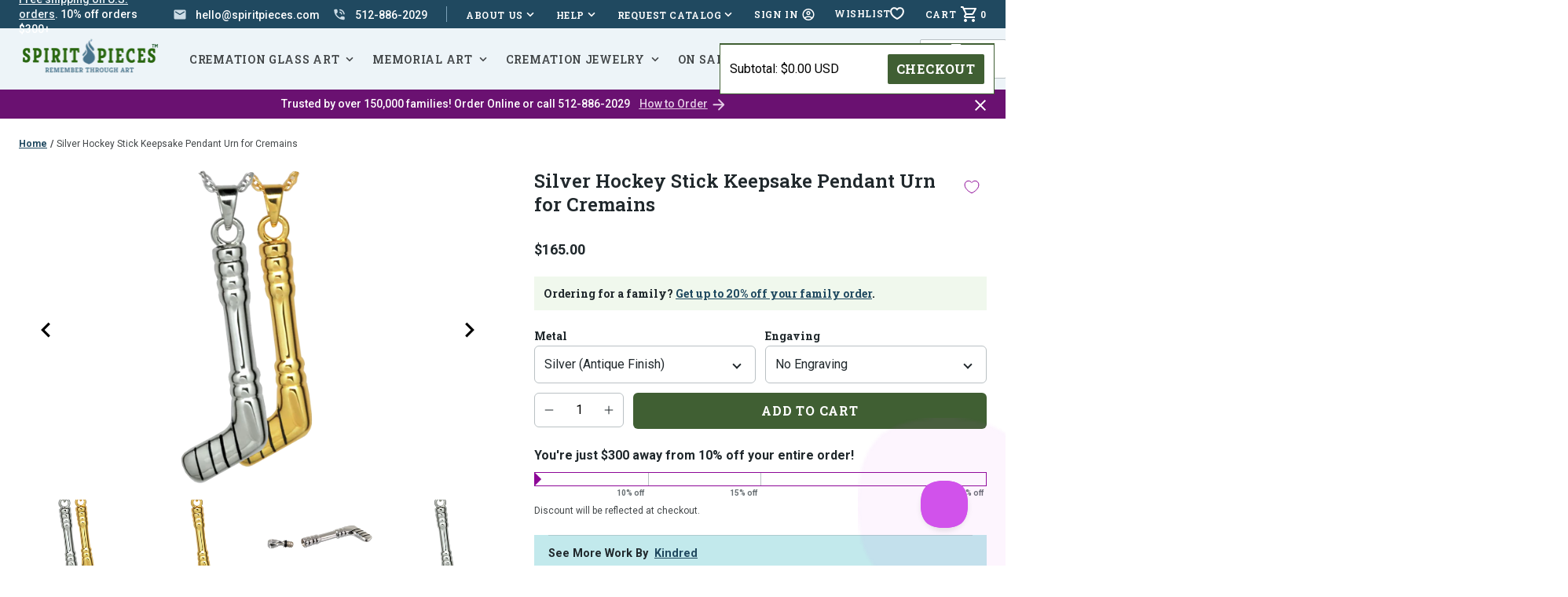

--- FILE ---
content_type: text/html; charset=utf-8
request_url: https://www.spiritpieces.com/products/silver-hockey-keepsake-pendant-urn-for-cremains
body_size: 67041
content:
<!doctype html>
<html class="no-js js-loading" lang="en">
    <head>
        <meta charset="utf-8">
        <meta http-equiv="X-UA-Compatible" content="IE=edge">
        <meta name="viewport" content="width=device-width,initial-scale=1">
        <link rel="canonical" href="https://www.spiritpieces.com/products/silver-hockey-keepsake-pendant-urn-for-cremains">
        <link rel="preconnect" href="https://cdn.shopify.com" crossorigin><link rel="shortcut icon" href="//www.spiritpieces.com/cdn/shop/files/favicon.png?crop=center&height=32&v=1648064864&width=32" type="image/png">
        <link rel="preconnect" href="https://fonts.googleapis.com">
        <link rel="preconnect" href="https://fonts.gstatic.com" crossorigin>

        

        <link rel="preload" as="script" href="//www.spiritpieces.com/cdn/shop/t/95/assets/main.min.js?v=10991529389372648981760278006">


      <!-- Google Tag Manager  
<script>(function(w,d,s,l,i){w[l]=w[l]||[];w[l].push({'gtm.start':
new Date().getTime(),event:'gtm.js'});var f=d.getElementsByTagName(s)[0],
j=d.createElement(s),dl=l!='dataLayer'?'&l='+l:'';j.async=true;j.src=
'https://www.googletagmanager.com/gtm.js?id='+i+dl;f.parentNode.insertBefore(j,f);
})(window,document,'script','dataLayer','GTM-MCNB6FQG');</script>
<!-- End Google Tag Manager add March 21 2024 -->
      
      
        <!-- Global site tag (gtag.js) - Google Analytics -->
        <script async src="https://www.googletagmanager.com/gtag/js?id=G-26QXC1NRY0"></script>
        <script>
          window.dataLayer = window.dataLayer || [];
          function gtag(){dataLayer.push(arguments);}
          gtag('js', new Date());
        
          gtag('config', 'G-26QXC1NRY0');
        </script>

        <script src="https://ajax.googleapis.com/ajax/libs/jquery/3.7.1/jquery.min.js"></script>
  
        <script src="//www.spiritpieces.com/cdn/shop/t/95/assets/main.min.js?v=10991529389372648981760278006" defer="defer"></script>
        

        
        

        
        
<link rel="preload" as="fetch" href="/products/silver-hockey-keepsake-pendant-urn-for-cremains.js" crossorigin />
            <link
                rel="preload"
                as="image"
                imagesizes="(max-width: 999px) calc(100vw - 48px), 640px"
                imagesrcset="Liquid error (layout/theme line 73): Could not find asset snippets/image-attributes.liquid"
            />
            
            <link rel="preload" href="//www.spiritpieces.com/cdn/shop/t/95/assets/section-product.min.css?v=152870489969543829691760278006" as="style">
            <link rel="preload" as="script" href="//www.spiritpieces.com/cdn/shop/t/95/assets/section-product.min.js?v=85267195499022206201760278006">
        
<!-- snippets/meta-tags.liquid -->

<meta property="og:site_name" content="Spirit Pieces">
<meta property="og:url" content="https://www.spiritpieces.com/products/silver-hockey-keepsake-pendant-urn-for-cremains">
<meta property="og:title" content="Silver Hockey Stick Keepsake Pendant Urn for Cremains | Memorial Jewelry">
<meta property="og:type" content="product">
<meta property="og:description" content="This sporty hockey stick pendant is perfect for memorializing your loved one who loved hockey. This pendant is easily filled through the secure threaded opening, using a small funnel (included with purchase). The urn pendant may be permanently sealed using industrial sealant (not included with purchase)."><meta property="og:image" content="http://www.spiritpieces.com/cdn/shop/products/3100SG-HockeyStick.png?crop=center&height=630&v=1762526283&width=1200">
    <meta property="og:image:secure_url" content="https://www.spiritpieces.com/cdn/shop/products/3100SG-HockeyStick.png?crop=center&height=630&v=1762526283&width=1200">
    <meta property="og:image:width" content="1200">
    <meta property="og:image:height" content="630"><meta property="og:price:amount" content="165.00">
    <meta property="og:price:currency" content="USD">

	
<meta property="og:image" content="http://www.spiritpieces.com/cdn/shop/products/gold_plated_memorial_hockeystick_urn.png?crop=center&height=630&v=1529503566&width=1200"><meta property="og:image" content="http://www.spiritpieces.com/cdn/shop/products/cremation-jewelry-hockey-stick.png?crop=center&height=630&v=1529503566&width=1200"><meta property="og:image" content="http://www.spiritpieces.com/cdn/shop/products/hocky_stick_pendant_with_cremains.png?crop=center&height=630&v=1529503566&width=1200"><meta property="og:image" content="http://www.spiritpieces.com/cdn/shop/products/scripts_bb803601-a0ad-4619-b9c2-23a835e2757b.jpg?crop=center&height=630&v=1529503571&width=1200"><meta name="twitter:card" content="summary_large_image">
<meta name="twitter:title" content="Silver Hockey Stick Keepsake Pendant Urn for Cremains | Memorial Jewelry">
<meta name="twitter:description" content="This sporty hockey stick pendant is perfect for memorializing your loved one who loved hockey. This pendant is easily filled through the secure threaded opening, using a small funnel (included with purchase). The urn pendant may be permanently sealed using industrial sealant (not included with purchase)."><meta name="theme-color" content="#405f33">

        <!-- begin content_for_header -->
        <script>window.performance && window.performance.mark && window.performance.mark('shopify.content_for_header.start');</script><meta name="google-site-verification" content="qGKugsLfBPJlHGFqs5E2HxNR-LwiCH2YTLYS5vDJXb0">
<meta name="facebook-domain-verification" content="cztxv5tjzp251aory8f7ee1b7lydqb">
<meta id="shopify-digital-wallet" name="shopify-digital-wallet" content="/20371329/digital_wallets/dialog">
<meta name="shopify-checkout-api-token" content="1a940b9a61d579eda04b12ce908153cd">
<meta id="in-context-paypal-metadata" data-shop-id="20371329" data-venmo-supported="false" data-environment="production" data-locale="en_US" data-paypal-v4="true" data-currency="USD">
<link rel="alternate" type="application/json+oembed" href="https://www.spiritpieces.com/products/silver-hockey-keepsake-pendant-urn-for-cremains.oembed">
<script async="async" src="/checkouts/internal/preloads.js?locale=en-US"></script>
<link rel="preconnect" href="https://shop.app" crossorigin="anonymous">
<script async="async" src="https://shop.app/checkouts/internal/preloads.js?locale=en-US&shop_id=20371329" crossorigin="anonymous"></script>
<script id="apple-pay-shop-capabilities" type="application/json">{"shopId":20371329,"countryCode":"US","currencyCode":"USD","merchantCapabilities":["supports3DS"],"merchantId":"gid:\/\/shopify\/Shop\/20371329","merchantName":"Spirit Pieces","requiredBillingContactFields":["postalAddress","email","phone"],"requiredShippingContactFields":["postalAddress","email","phone"],"shippingType":"shipping","supportedNetworks":["visa","masterCard","amex","discover","elo","jcb"],"total":{"type":"pending","label":"Spirit Pieces","amount":"1.00"},"shopifyPaymentsEnabled":true,"supportsSubscriptions":true}</script>
<script id="shopify-features" type="application/json">{"accessToken":"1a940b9a61d579eda04b12ce908153cd","betas":["rich-media-storefront-analytics"],"domain":"www.spiritpieces.com","predictiveSearch":true,"shopId":20371329,"locale":"en"}</script>
<script>var Shopify = Shopify || {};
Shopify.shop = "spiritpieces.myshopify.com";
Shopify.locale = "en";
Shopify.currency = {"active":"USD","rate":"1.0"};
Shopify.country = "US";
Shopify.theme = {"name":"Update 2.4.2 |  Inline Videos","id":130827419733,"schema_name":"2.0 Starter theme","schema_version":"1.0.0","theme_store_id":null,"role":"main"};
Shopify.theme.handle = "null";
Shopify.theme.style = {"id":null,"handle":null};
Shopify.cdnHost = "www.spiritpieces.com/cdn";
Shopify.routes = Shopify.routes || {};
Shopify.routes.root = "/";</script>
<script type="module">!function(o){(o.Shopify=o.Shopify||{}).modules=!0}(window);</script>
<script>!function(o){function n(){var o=[];function n(){o.push(Array.prototype.slice.apply(arguments))}return n.q=o,n}var t=o.Shopify=o.Shopify||{};t.loadFeatures=n(),t.autoloadFeatures=n()}(window);</script>
<script>
  window.ShopifyPay = window.ShopifyPay || {};
  window.ShopifyPay.apiHost = "shop.app\/pay";
  window.ShopifyPay.redirectState = null;
</script>
<script id="shop-js-analytics" type="application/json">{"pageType":"product"}</script>
<script defer="defer" async type="module" src="//www.spiritpieces.com/cdn/shopifycloud/shop-js/modules/v2/client.init-shop-cart-sync_BApSsMSl.en.esm.js"></script>
<script defer="defer" async type="module" src="//www.spiritpieces.com/cdn/shopifycloud/shop-js/modules/v2/chunk.common_CBoos6YZ.esm.js"></script>
<script type="module">
  await import("//www.spiritpieces.com/cdn/shopifycloud/shop-js/modules/v2/client.init-shop-cart-sync_BApSsMSl.en.esm.js");
await import("//www.spiritpieces.com/cdn/shopifycloud/shop-js/modules/v2/chunk.common_CBoos6YZ.esm.js");

  window.Shopify.SignInWithShop?.initShopCartSync?.({"fedCMEnabled":true,"windoidEnabled":true});

</script>
<script>
  window.Shopify = window.Shopify || {};
  if (!window.Shopify.featureAssets) window.Shopify.featureAssets = {};
  window.Shopify.featureAssets['shop-js'] = {"shop-cart-sync":["modules/v2/client.shop-cart-sync_DJczDl9f.en.esm.js","modules/v2/chunk.common_CBoos6YZ.esm.js"],"init-fed-cm":["modules/v2/client.init-fed-cm_BzwGC0Wi.en.esm.js","modules/v2/chunk.common_CBoos6YZ.esm.js"],"init-windoid":["modules/v2/client.init-windoid_BS26ThXS.en.esm.js","modules/v2/chunk.common_CBoos6YZ.esm.js"],"shop-cash-offers":["modules/v2/client.shop-cash-offers_DthCPNIO.en.esm.js","modules/v2/chunk.common_CBoos6YZ.esm.js","modules/v2/chunk.modal_Bu1hFZFC.esm.js"],"shop-button":["modules/v2/client.shop-button_D_JX508o.en.esm.js","modules/v2/chunk.common_CBoos6YZ.esm.js"],"init-shop-email-lookup-coordinator":["modules/v2/client.init-shop-email-lookup-coordinator_DFwWcvrS.en.esm.js","modules/v2/chunk.common_CBoos6YZ.esm.js"],"shop-toast-manager":["modules/v2/client.shop-toast-manager_tEhgP2F9.en.esm.js","modules/v2/chunk.common_CBoos6YZ.esm.js"],"shop-login-button":["modules/v2/client.shop-login-button_DwLgFT0K.en.esm.js","modules/v2/chunk.common_CBoos6YZ.esm.js","modules/v2/chunk.modal_Bu1hFZFC.esm.js"],"avatar":["modules/v2/client.avatar_BTnouDA3.en.esm.js"],"init-shop-cart-sync":["modules/v2/client.init-shop-cart-sync_BApSsMSl.en.esm.js","modules/v2/chunk.common_CBoos6YZ.esm.js"],"pay-button":["modules/v2/client.pay-button_BuNmcIr_.en.esm.js","modules/v2/chunk.common_CBoos6YZ.esm.js"],"init-shop-for-new-customer-accounts":["modules/v2/client.init-shop-for-new-customer-accounts_DrjXSI53.en.esm.js","modules/v2/client.shop-login-button_DwLgFT0K.en.esm.js","modules/v2/chunk.common_CBoos6YZ.esm.js","modules/v2/chunk.modal_Bu1hFZFC.esm.js"],"init-customer-accounts-sign-up":["modules/v2/client.init-customer-accounts-sign-up_TlVCiykN.en.esm.js","modules/v2/client.shop-login-button_DwLgFT0K.en.esm.js","modules/v2/chunk.common_CBoos6YZ.esm.js","modules/v2/chunk.modal_Bu1hFZFC.esm.js"],"shop-follow-button":["modules/v2/client.shop-follow-button_C5D3XtBb.en.esm.js","modules/v2/chunk.common_CBoos6YZ.esm.js","modules/v2/chunk.modal_Bu1hFZFC.esm.js"],"checkout-modal":["modules/v2/client.checkout-modal_8TC_1FUY.en.esm.js","modules/v2/chunk.common_CBoos6YZ.esm.js","modules/v2/chunk.modal_Bu1hFZFC.esm.js"],"init-customer-accounts":["modules/v2/client.init-customer-accounts_C0Oh2ljF.en.esm.js","modules/v2/client.shop-login-button_DwLgFT0K.en.esm.js","modules/v2/chunk.common_CBoos6YZ.esm.js","modules/v2/chunk.modal_Bu1hFZFC.esm.js"],"lead-capture":["modules/v2/client.lead-capture_Cq0gfm7I.en.esm.js","modules/v2/chunk.common_CBoos6YZ.esm.js","modules/v2/chunk.modal_Bu1hFZFC.esm.js"],"shop-login":["modules/v2/client.shop-login_BmtnoEUo.en.esm.js","modules/v2/chunk.common_CBoos6YZ.esm.js","modules/v2/chunk.modal_Bu1hFZFC.esm.js"],"payment-terms":["modules/v2/client.payment-terms_BHOWV7U_.en.esm.js","modules/v2/chunk.common_CBoos6YZ.esm.js","modules/v2/chunk.modal_Bu1hFZFC.esm.js"]};
</script>
<script>(function() {
  var isLoaded = false;
  function asyncLoad() {
    if (isLoaded) return;
    isLoaded = true;
    var urls = ["https:\/\/loox.io\/widget\/N1QKZz_uQ\/loox.1503601250517.js?shop=spiritpieces.myshopify.com","https:\/\/load.csell.co\/assets\/js\/cross-sell.js?shop=spiritpieces.myshopify.com","https:\/\/load.csell.co\/assets\/v2\/js\/core\/xsell.js?shop=spiritpieces.myshopify.com","https:\/\/d23dclunsivw3h.cloudfront.net\/redirect-app.js?shop=spiritpieces.myshopify.com","https:\/\/productoptions.w3apps.co\/js\/options.js?shop=spiritpieces.myshopify.com","https:\/\/tabs.stationmade.com\/registered-scripts\/tabs-by-station.js?shop=spiritpieces.myshopify.com","https:\/\/schemaplusfiles.s3.amazonaws.com\/loader.min.js?shop=spiritpieces.myshopify.com","https:\/\/static.klaviyo.com\/onsite\/js\/klaviyo.js?company_id=XYutMe\u0026shop=spiritpieces.myshopify.com","\/\/backinstock.useamp.com\/widget\/23211_1767155061.js?category=bis\u0026v=6\u0026shop=spiritpieces.myshopify.com"];
    for (var i = 0; i < urls.length; i++) {
      var s = document.createElement('script');
      s.type = 'text/javascript';
      s.async = true;
      s.src = urls[i];
      var x = document.getElementsByTagName('script')[0];
      x.parentNode.insertBefore(s, x);
    }
  };
  if(window.attachEvent) {
    window.attachEvent('onload', asyncLoad);
  } else {
    window.addEventListener('load', asyncLoad, false);
  }
})();</script>
<script id="__st">var __st={"a":20371329,"offset":-21600,"reqid":"504c1709-94a3-48ae-a9fc-cffacafeea05-1768885047","pageurl":"www.spiritpieces.com\/products\/silver-hockey-keepsake-pendant-urn-for-cremains","u":"d6450fe8f0ff","p":"product","rtyp":"product","rid":1347012001877};</script>
<script>window.ShopifyPaypalV4VisibilityTracking = true;</script>
<script id="captcha-bootstrap">!function(){'use strict';const t='contact',e='account',n='new_comment',o=[[t,t],['blogs',n],['comments',n],[t,'customer']],c=[[e,'customer_login'],[e,'guest_login'],[e,'recover_customer_password'],[e,'create_customer']],r=t=>t.map((([t,e])=>`form[action*='/${t}']:not([data-nocaptcha='true']) input[name='form_type'][value='${e}']`)).join(','),a=t=>()=>t?[...document.querySelectorAll(t)].map((t=>t.form)):[];function s(){const t=[...o],e=r(t);return a(e)}const i='password',u='form_key',d=['recaptcha-v3-token','g-recaptcha-response','h-captcha-response',i],f=()=>{try{return window.sessionStorage}catch{return}},m='__shopify_v',_=t=>t.elements[u];function p(t,e,n=!1){try{const o=window.sessionStorage,c=JSON.parse(o.getItem(e)),{data:r}=function(t){const{data:e,action:n}=t;return t[m]||n?{data:e,action:n}:{data:t,action:n}}(c);for(const[e,n]of Object.entries(r))t.elements[e]&&(t.elements[e].value=n);n&&o.removeItem(e)}catch(o){console.error('form repopulation failed',{error:o})}}const l='form_type',E='cptcha';function T(t){t.dataset[E]=!0}const w=window,h=w.document,L='Shopify',v='ce_forms',y='captcha';let A=!1;((t,e)=>{const n=(g='f06e6c50-85a8-45c8-87d0-21a2b65856fe',I='https://cdn.shopify.com/shopifycloud/storefront-forms-hcaptcha/ce_storefront_forms_captcha_hcaptcha.v1.5.2.iife.js',D={infoText:'Protected by hCaptcha',privacyText:'Privacy',termsText:'Terms'},(t,e,n)=>{const o=w[L][v],c=o.bindForm;if(c)return c(t,g,e,D).then(n);var r;o.q.push([[t,g,e,D],n]),r=I,A||(h.body.append(Object.assign(h.createElement('script'),{id:'captcha-provider',async:!0,src:r})),A=!0)});var g,I,D;w[L]=w[L]||{},w[L][v]=w[L][v]||{},w[L][v].q=[],w[L][y]=w[L][y]||{},w[L][y].protect=function(t,e){n(t,void 0,e),T(t)},Object.freeze(w[L][y]),function(t,e,n,w,h,L){const[v,y,A,g]=function(t,e,n){const i=e?o:[],u=t?c:[],d=[...i,...u],f=r(d),m=r(i),_=r(d.filter((([t,e])=>n.includes(e))));return[a(f),a(m),a(_),s()]}(w,h,L),I=t=>{const e=t.target;return e instanceof HTMLFormElement?e:e&&e.form},D=t=>v().includes(t);t.addEventListener('submit',(t=>{const e=I(t);if(!e)return;const n=D(e)&&!e.dataset.hcaptchaBound&&!e.dataset.recaptchaBound,o=_(e),c=g().includes(e)&&(!o||!o.value);(n||c)&&t.preventDefault(),c&&!n&&(function(t){try{if(!f())return;!function(t){const e=f();if(!e)return;const n=_(t);if(!n)return;const o=n.value;o&&e.removeItem(o)}(t);const e=Array.from(Array(32),(()=>Math.random().toString(36)[2])).join('');!function(t,e){_(t)||t.append(Object.assign(document.createElement('input'),{type:'hidden',name:u})),t.elements[u].value=e}(t,e),function(t,e){const n=f();if(!n)return;const o=[...t.querySelectorAll(`input[type='${i}']`)].map((({name:t})=>t)),c=[...d,...o],r={};for(const[a,s]of new FormData(t).entries())c.includes(a)||(r[a]=s);n.setItem(e,JSON.stringify({[m]:1,action:t.action,data:r}))}(t,e)}catch(e){console.error('failed to persist form',e)}}(e),e.submit())}));const S=(t,e)=>{t&&!t.dataset[E]&&(n(t,e.some((e=>e===t))),T(t))};for(const o of['focusin','change'])t.addEventListener(o,(t=>{const e=I(t);D(e)&&S(e,y())}));const B=e.get('form_key'),M=e.get(l),P=B&&M;t.addEventListener('DOMContentLoaded',(()=>{const t=y();if(P)for(const e of t)e.elements[l].value===M&&p(e,B);[...new Set([...A(),...v().filter((t=>'true'===t.dataset.shopifyCaptcha))])].forEach((e=>S(e,t)))}))}(h,new URLSearchParams(w.location.search),n,t,e,['guest_login'])})(!0,!1)}();</script>
<script integrity="sha256-4kQ18oKyAcykRKYeNunJcIwy7WH5gtpwJnB7kiuLZ1E=" data-source-attribution="shopify.loadfeatures" defer="defer" src="//www.spiritpieces.com/cdn/shopifycloud/storefront/assets/storefront/load_feature-a0a9edcb.js" crossorigin="anonymous"></script>
<script crossorigin="anonymous" defer="defer" src="//www.spiritpieces.com/cdn/shopifycloud/storefront/assets/shopify_pay/storefront-65b4c6d7.js?v=20250812"></script>
<script data-source-attribution="shopify.dynamic_checkout.dynamic.init">var Shopify=Shopify||{};Shopify.PaymentButton=Shopify.PaymentButton||{isStorefrontPortableWallets:!0,init:function(){window.Shopify.PaymentButton.init=function(){};var t=document.createElement("script");t.src="https://www.spiritpieces.com/cdn/shopifycloud/portable-wallets/latest/portable-wallets.en.js",t.type="module",document.head.appendChild(t)}};
</script>
<script data-source-attribution="shopify.dynamic_checkout.buyer_consent">
  function portableWalletsHideBuyerConsent(e){var t=document.getElementById("shopify-buyer-consent"),n=document.getElementById("shopify-subscription-policy-button");t&&n&&(t.classList.add("hidden"),t.setAttribute("aria-hidden","true"),n.removeEventListener("click",e))}function portableWalletsShowBuyerConsent(e){var t=document.getElementById("shopify-buyer-consent"),n=document.getElementById("shopify-subscription-policy-button");t&&n&&(t.classList.remove("hidden"),t.removeAttribute("aria-hidden"),n.addEventListener("click",e))}window.Shopify?.PaymentButton&&(window.Shopify.PaymentButton.hideBuyerConsent=portableWalletsHideBuyerConsent,window.Shopify.PaymentButton.showBuyerConsent=portableWalletsShowBuyerConsent);
</script>
<script data-source-attribution="shopify.dynamic_checkout.cart.bootstrap">document.addEventListener("DOMContentLoaded",(function(){function t(){return document.querySelector("shopify-accelerated-checkout-cart, shopify-accelerated-checkout")}if(t())Shopify.PaymentButton.init();else{new MutationObserver((function(e,n){t()&&(Shopify.PaymentButton.init(),n.disconnect())})).observe(document.body,{childList:!0,subtree:!0})}}));
</script>
<link id="shopify-accelerated-checkout-styles" rel="stylesheet" media="screen" href="https://www.spiritpieces.com/cdn/shopifycloud/portable-wallets/latest/accelerated-checkout-backwards-compat.css" crossorigin="anonymous">
<style id="shopify-accelerated-checkout-cart">
        #shopify-buyer-consent {
  margin-top: 1em;
  display: inline-block;
  width: 100%;
}

#shopify-buyer-consent.hidden {
  display: none;
}

#shopify-subscription-policy-button {
  background: none;
  border: none;
  padding: 0;
  text-decoration: underline;
  font-size: inherit;
  cursor: pointer;
}

#shopify-subscription-policy-button::before {
  box-shadow: none;
}

      </style>

<script>window.performance && window.performance.mark && window.performance.mark('shopify.content_for_header.end');</script>
        <!-- end content_for_header -->

        <style data-shopify>
            :root {
                --color-primary: #405f33;
                --color-primary-100: #f0f8ed;
                --color-primary-200: #cfdfc8;
                --color-primary-300: #83a375;
                --color-primary-400: #1c3f0e;
                --color-secondary: #48748d;
                --color-secondary-100: #edf4f8;
                --color-secondary-200: #ccdce6;
                --color-secondary-300: #7aa1b8;
                --color-secondary-400: #204960;
                --color-accent: #8d0797;
                --color-accent-100: #f6eef7;
                --color-accent-200: #e4cce6;
                --color-accent-300: #6a1171;
                --color-accent-400: #3c0e3f;
            }

            .no-js:not(html) {
                display: none !important;
            }

            html.no-js .no-js:not(html) {
                display: block !important;
            }

            .no-js-inline {
                display: none !important;
            }

            html.no-js .no-js-inline {
                display: inline-block !important;
            }

            html.no-js .no-js-hidden {
                display: none !important;
            }

            html {
                box-sizing: border-box;
                -webkit-font-smoothing: antialiased;
                -moz-osx-font-smoothing: grayscale;
                min-height: 100vh;
                text-size-adjust: none;
                -webkit-text-size-adjust: none;
                -moz-text-size-adjust: none;
                -ms-text-size-adjust: none;
            }

            html.js-loading body { 
                opacity: 0; 
            }

            html.js-loading .is-closed, 
            html.js-loading .overlay { 
                display: none; 
            }

            body { 
                margin: 0;
                width: 100vw; 
                min-height: 100vh;
                text-size-adjust: none;
                -webkit-text-size-adjust: none;
                -moz-text-size-adjust: none;
                -ms-text-size-adjust: none;
            }

            *, *:before, *:after {
                box-sizing: inherit;
            }

            ul, ol {
                margin: 0;
                padding: 0;
            }

            ul li, 
            ol li { 
                list-style: none;
            }

            img {
                display: block;
                width: 100%;
                height: auto;
            }

            figure {
                margin:0;
                padding:0;
            }

            [data-behavior] {
                -webkit-tap-highlight-color: transparent;
            }
        </style>

        

        <style>
          .cart__small {
            background: white;
            border: 1px solid var(--color-primary);;
            color: black;
            position: absolute;
            top: 55px;
            right: 14px;
            z-index: 10000;
            overflow-y: scroll;
            width: 350px;
            max-height: 300px;
            flex-direction: column;
            display: none;
          }

          @media screen and (min-width: 80em) {
            .cart__small {
              position: fixed;
            }
          }

          .cart__small-bar {
            top: 45px !important;
            right: 0px !important;
          }
          
          .cart__small:before {
            content: "";
            width: 10px;
            position: absolute;
            height: 10px;
            -webkit-transform: rotate(45deg);
            top: -5px;
            border-top: 1px solid;
            border-left: 1px solid;
            z-index: 10;
            background: white;
            right: 43px;
          }
          
          .cart__small-item {
            border-bottom: 1px solid var(--color-primary);;
            padding: .75rem;
            display: flex;
            align-items: center;
            gap: 1rem;
          }
          
          .cart__small-item-image {
            width: 60px;
          }
            
          .cart__small-item-title {
            font-size: .825rem;
          }
          
          .cart__small-item-price {
            white-space: nowrap;
            font-size: .75rem;
          }
          
          .cart__small-checkout {
            padding: .25rem .75rem;
            display: flex;
            position: sticky;
            justify-content: space-between;
            align-items: center;
            bottom: 0px;
            background: white;
            border-top: 1px solid var(--color-primary);;
          }
          
          .cart__small-checkout-button {
            padding: 10px !important;
          }

          .cart__small-mobile-none {
            display: none;
          }

          @media screen and (min-width: 48em) {
            .cart__small-mobile-none {
              display: inherit;
            }
          }
          </style>

        <!-- snippets/optimize-installation.liquid -->





        <link rel="preload" href="//www.spiritpieces.com/cdn/shop/t/95/assets/main.min.css?v=166609447894522130841760278006" as="style" onload="this.onload=null; this.rel='stylesheet'; document.documentElement.classList.remove('js-loading');">
        <noscript><link rel="stylesheet" href="//www.spiritpieces.com/cdn/shop/t/95/assets/main.min.css?v=166609447894522130841760278006"></noscript>

        <script>document.documentElement.className = document.documentElement.className.replace('no-js', 'js');</script>

        <!-- snippets/lazyload-js-css.liquid -->

<script>
  // This is required by W3 Production Options to disply additional prices correctly
  var scriptsToInject = []

  function lazyloadJQuery() {
    const jquery = document.createElement('script');
    
    jquery.setAttribute('src', 'https://code.jquery.com/jquery-3.6.0.min.js');
    jquery.setAttribute('integrity', 'sha256-/xUj+3OJU5yExlq6GSYGSHk7tPXikynS7ogEvDej/m4=');
    jquery.setAttribute('crossorigin', 'anonymous');

    jquery.onload = function() {
      const event = new Event('jqueryLoaded');
      document.dispatchEvent(event);
    }

    scriptsToInject.push( jquery );
    document.head.append( jquery );

  }

  function lazyloadJQueryAPI() {
    const jqueryAPI = document.createElement('script');
    
    jqueryAPI.setAttribute('src', '//www.spiritpieces.com/cdn/shopifycloud/storefront/assets/themes_support/api.jquery-7ab1a3a4.js');
    jqueryAPI.setAttribute('crossorigin', 'anonymous');

    jqueryAPI.onload = function() {
      const event = new Event('jqueryAPILoaded');
      document.dispatchEvent(event);
    }

    scriptsToInject.push( jqueryAPI );
    document.head.append( jqueryAPI );
  }

  function activity(eventName){
      
        lazyloadJQuery();
        lazyloadJQueryAPI();
      
      
      activityEvents.forEach(function(eventName) {
          // Now that we've initialized the functions, we don't need to listen for events anymore
          document.removeEventListener(eventName, activity, true);
      });
  }

  // An array of DOM events that should be interpreted as user activity.
  var activityEvents = [
    'mousedown', 'mousemove', 'keydown', 'scroll',
    'touchstart'
  ];

  window.addEventListener('load', function(){
    // Add these events to the document. Register the activity function as the listener parameter.
    activityEvents.forEach(function(eventName) {
      document.addEventListener(eventName, activity, true);
    });
  });
</script>

        
        <link rel="preload" href="https://fonts.googleapis.com/css2?family=Roboto+Slab:wght@600;700&family=Roboto:ital,wght@0,400;0,500;0,700;1,400;1,500;1,700&display=swap" as="style" onload="this.onload=null;this.rel='stylesheet'">
        
        <script>var loox_global_hash = '1768877167639';</script><style>.loox-reviews-default { max-width: 1200px; margin: 0 auto; }.loox-rating .loox-icon { color:#E07400; }
:root { --lxs-rating-icon-color: #E07400; }</style>
        <link rel="preload stylesheet" href="//www.spiritpieces.com/cdn/shop/t/95/assets/boost-pfs-instant-search.css?v=112709098622086343251760278006" as="style"><link href="//www.spiritpieces.com/cdn/shop/t/95/assets/boost-pfs-custom.css?v=148965040213024683071760278006" rel="stylesheet" type="text/css" media="all" />
<style data-id="boost-pfs-style">
    .boost-pfs-filter-option-title-text {}

   .boost-pfs-filter-tree-v .boost-pfs-filter-option-title-text:before {}
    .boost-pfs-filter-tree-v .boost-pfs-filter-option.boost-pfs-filter-option-collapsed .boost-pfs-filter-option-title-text:before {}
    .boost-pfs-filter-tree-h .boost-pfs-filter-option-title-heading:before {}

    .boost-pfs-filter-refine-by .boost-pfs-filter-option-title h3 {}

    .boost-pfs-filter-option-content .boost-pfs-filter-option-item-list .boost-pfs-filter-option-item button,
    .boost-pfs-filter-option-content .boost-pfs-filter-option-item-list .boost-pfs-filter-option-item .boost-pfs-filter-button,
    .boost-pfs-filter-option-range-amount input,
    .boost-pfs-filter-tree-v .boost-pfs-filter-refine-by .boost-pfs-filter-refine-by-items .refine-by-item,
    .boost-pfs-filter-refine-by-wrapper-v .boost-pfs-filter-refine-by .boost-pfs-filter-refine-by-items .refine-by-item,
    .boost-pfs-filter-refine-by .boost-pfs-filter-option-title,
    .boost-pfs-filter-refine-by .boost-pfs-filter-refine-by-items .refine-by-item>a,
    .boost-pfs-filter-refine-by>span,
    .boost-pfs-filter-clear,
    .boost-pfs-filter-clear-all{}
    .boost-pfs-filter-tree-h .boost-pfs-filter-pc .boost-pfs-filter-refine-by-items .refine-by-item .boost-pfs-filter-clear .refine-by-type,
    .boost-pfs-filter-refine-by-wrapper-h .boost-pfs-filter-pc .boost-pfs-filter-refine-by-items .refine-by-item .boost-pfs-filter-clear .refine-by-type {}

    .boost-pfs-filter-option-multi-level-collections .boost-pfs-filter-option-multi-level-list .boost-pfs-filter-option-item .boost-pfs-filter-button-arrow .boost-pfs-arrow:before,
    .boost-pfs-filter-option-multi-level-tag .boost-pfs-filter-option-multi-level-list .boost-pfs-filter-option-item .boost-pfs-filter-button-arrow .boost-pfs-arrow:before {}

    .boost-pfs-filter-refine-by-wrapper-v .boost-pfs-filter-refine-by .boost-pfs-filter-refine-by-items .refine-by-item .boost-pfs-filter-clear:after,
    .boost-pfs-filter-refine-by-wrapper-v .boost-pfs-filter-refine-by .boost-pfs-filter-refine-by-items .refine-by-item .boost-pfs-filter-clear:before,
    .boost-pfs-filter-tree-v .boost-pfs-filter-refine-by .boost-pfs-filter-refine-by-items .refine-by-item .boost-pfs-filter-clear:after,
    .boost-pfs-filter-tree-v .boost-pfs-filter-refine-by .boost-pfs-filter-refine-by-items .refine-by-item .boost-pfs-filter-clear:before,
    .boost-pfs-filter-refine-by-wrapper-h .boost-pfs-filter-pc .boost-pfs-filter-refine-by-items .refine-by-item .boost-pfs-filter-clear:after,
    .boost-pfs-filter-refine-by-wrapper-h .boost-pfs-filter-pc .boost-pfs-filter-refine-by-items .refine-by-item .boost-pfs-filter-clear:before,
    .boost-pfs-filter-tree-h .boost-pfs-filter-pc .boost-pfs-filter-refine-by-items .refine-by-item .boost-pfs-filter-clear:after,
    .boost-pfs-filter-tree-h .boost-pfs-filter-pc .boost-pfs-filter-refine-by-items .refine-by-item .boost-pfs-filter-clear:before {}
    .boost-pfs-filter-option-range-slider .noUi-value-horizontal {}

    .boost-pfs-filter-tree-mobile-button button,
    .boost-pfs-filter-top-sorting-mobile button {}
    .boost-pfs-filter-top-sorting-mobile button>span:after {}
  </style>

        
<!-- Google Consent Mode V2 Consentmo -->
<script>
  window.consentmo_gcm_initial_state = "7";
  window.consentmo_gcm_state = "1";
  window.consentmo_gcm_security_storage = "strict";
  window.consentmo_gcm_ad_storage = "marketing";
  window.consentmo_gcm_analytics_storage = "analytics";
  window.consentmo_gcm_functionality_storage = "functionality";
  window.consentmo_gcm_personalization_storage = "functionality";
  window.consentmo_gcm_ads_data_redaction = "true";
  window.consentmo_gcm_url_passthrough = "";
  window.consentmo_gcm_data_layer_name = "dataLayer";
  
  // Google Consent Mode V2 integration script from Consentmo GDPR
  window.isenseRules = {};
  window.isenseRules.gcm = {
      gcmVersion: 2,
      integrationVersion: 3,
      customChanges: false,
      consentUpdated: false,
      initialState: 7,
      isCustomizationEnabled: false,
      adsDataRedaction: true,
      urlPassthrough: false,
      dataLayer: 'dataLayer',
      categories: { ad_personalization: "marketing", ad_storage: "marketing", ad_user_data: "marketing", analytics_storage: "analytics", functionality_storage: "functionality", personalization_storage: "functionality", security_storage: "strict"},
      storage: { ad_personalization: "false", ad_storage: "false", ad_user_data: "false", analytics_storage: "false", functionality_storage: "false", personalization_storage: "false", security_storage: "false", wait_for_update: 2000 }
  };
  if(window.consentmo_gcm_state !== null && window.consentmo_gcm_state !== "" && window.consentmo_gcm_state !== "0") {
    window.isenseRules.gcm.isCustomizationEnabled = true;
    window.isenseRules.gcm.initialState = window.consentmo_gcm_initial_state === null || window.consentmo_gcm_initial_state.trim() === "" ? window.isenseRules.gcm.initialState : window.consentmo_gcm_initial_state;
    window.isenseRules.gcm.categories.ad_storage = window.consentmo_gcm_ad_storage === null || window.consentmo_gcm_ad_storage.trim() === "" ? window.isenseRules.gcm.categories.ad_storage : window.consentmo_gcm_ad_storage;
    window.isenseRules.gcm.categories.ad_user_data = window.consentmo_gcm_ad_storage === null || window.consentmo_gcm_ad_storage.trim() === "" ? window.isenseRules.gcm.categories.ad_user_data : window.consentmo_gcm_ad_storage;
    window.isenseRules.gcm.categories.ad_personalization = window.consentmo_gcm_ad_storage === null || window.consentmo_gcm_ad_storage.trim() === "" ? window.isenseRules.gcm.categories.ad_personalization : window.consentmo_gcm_ad_storage;
    window.isenseRules.gcm.categories.analytics_storage = window.consentmo_gcm_analytics_storage === null || window.consentmo_gcm_analytics_storage.trim() === "" ? window.isenseRules.gcm.categories.analytics_storage : window.consentmo_gcm_analytics_storage;
    window.isenseRules.gcm.categories.functionality_storage = window.consentmo_gcm_functionality_storage === null || window.consentmo_gcm_functionality_storage.trim() === "" ? window.isenseRules.gcm.categories.functionality_storage : window.consentmo_gcm_functionality_storage;
    window.isenseRules.gcm.categories.personalization_storage = window.consentmo_gcm_personalization_storage === null || window.consentmo_gcm_personalization_storage.trim() === "" ? window.isenseRules.gcm.categories.personalization_storage : window.consentmo_gcm_personalization_storage;
    window.isenseRules.gcm.categories.security_storage = window.consentmo_gcm_security_storage === null || window.consentmo_gcm_security_storage.trim() === "" ? window.isenseRules.gcm.categories.security_storage : window.consentmo_gcm_security_storage;
    window.isenseRules.gcm.urlPassthrough = window.consentmo_gcm_url_passthrough === null || window.consentmo_gcm_url_passthrough.trim() === "" ? window.isenseRules.gcm.urlPassthrough : window.consentmo_gcm_url_passthrough;
    window.isenseRules.gcm.adsDataRedaction = window.consentmo_gcm_ads_data_redaction === null || window.consentmo_gcm_ads_data_redaction.trim() === "" ? window.isenseRules.gcm.adsDataRedaction : window.consentmo_gcm_ads_data_redaction;
    window.isenseRules.gcm.dataLayer = window.consentmo_gcm_data_layer_name === null || window.consentmo_gcm_data_layer_name.trim() === "" ? window.isenseRules.gcm.dataLayer : window.consentmo_gcm_data_layer_name;
  }
  window.isenseRules.initializeGcm = function (rules) {
    if(window.isenseRules.gcm.isCustomizationEnabled) {
      rules.initialState = window.isenseRules.gcm.initialState;
      rules.urlPassthrough = window.isenseRules.gcm.urlPassthrough === true || window.isenseRules.gcm.urlPassthrough === 'true';
      rules.adsDataRedaction = window.isenseRules.gcm.adsDataRedaction === true || window.isenseRules.gcm.adsDataRedaction === 'true';
    }
    
    let initialState = parseInt(rules.initialState);
    let marketingBlocked = initialState === 0 || initialState === 2 || initialState === 5 || initialState === 7;
    let analyticsBlocked = initialState === 0 || initialState === 3 || initialState === 6 || initialState === 7;
    let functionalityBlocked = initialState === 4 || initialState === 5 || initialState === 6 || initialState === 7;

    let gdprCache = localStorage.getItem('gdprCache') ? JSON.parse(localStorage.getItem('gdprCache')) : null;
    if (gdprCache && typeof gdprCache.updatedPreferences !== "undefined") {
      let updatedPreferences = gdprCache.updatedPreferences;
      marketingBlocked = parseInt(updatedPreferences.indexOf('marketing')) > -1;
      analyticsBlocked = parseInt(updatedPreferences.indexOf('analytics')) > -1;
      functionalityBlocked = parseInt(updatedPreferences.indexOf('functionality')) > -1;
    }

    Object.entries(rules.categories).forEach(category => {
      if(rules.storage.hasOwnProperty(category[0])) {
        switch(category[1]) {
          case 'strict':
            rules.storage[category[0]] = "granted";
            break;
          case 'marketing':
            rules.storage[category[0]] = marketingBlocked ? "denied" : "granted";
            break;
          case 'analytics':
            rules.storage[category[0]] = analyticsBlocked ? "denied" : "granted";
            break;
          case 'functionality':
            rules.storage[category[0]] = functionalityBlocked ? "denied" : "granted";
            break;
        }
      }
    });
    rules.consentUpdated = true;
    isenseRules.gcm = rules;
  }

  // Google Consent Mode - initialization start
  window.isenseRules.initializeGcm({
    ...window.isenseRules.gcm,
    adsDataRedaction: true,
    urlPassthrough: false,
    initialState: 7
  });

  /*
  * initialState acceptable values:
  * 0 - Set both ad_storage and analytics_storage to denied
  * 1 - Set all categories to granted
  * 2 - Set only ad_storage to denied
  * 3 - Set only analytics_storage to denied
  * 4 - Set only functionality_storage to denied
  * 5 - Set both ad_storage and functionality_storage to denied
  * 6 - Set both analytics_storage and functionality_storage to denied
  * 7 - Set all categories to denied
  */

  window[window.isenseRules.gcm.dataLayer] = window[window.isenseRules.gcm.dataLayer] || [];
  function gtag() { window[window.isenseRules.gcm.dataLayer].push(arguments); }
  gtag("consent", "default", isenseRules.gcm.storage);
  isenseRules.gcm.adsDataRedaction && gtag("set", "ads_data_redaction", isenseRules.gcm.adsDataRedaction);
  isenseRules.gcm.urlPassthrough && gtag("set", "url_passthrough", isenseRules.gcm.urlPassthrough);
</script>

<!-- Google tag (gtag.js) -->
<script async src="https://www.googletagmanager.com/gtag/js?id=AW-1001430767"></script>
<script>
  window.dataLayer = window.dataLayer || [];
  function gtag(){dataLayer.push(arguments);}
  gtag('js', new Date());

  gtag('config', 'AW-1001430767');
</script> 

<!-- FB Verification -->
<meta name="facebook-domain-verification" content="yd2ueiif4zaiktfubioehp1qspejui" />

<!--bing merchant center -->
<meta name="msvalidate.01" content="847B7576E254DC6E7CDF8EC9339E270D" />

<!-- Bing Ad Tracking -->
<script>(function(w,d,t,r,u){var f,n,i;w[u]=w[u]||[],f=function(){var o={ti:"5714595"};o.q=w[u],w[u]=new UET(o),w[u].push("pageLoad")},n=d.createElement(t),n.src=r,n.async=1,n.onload=n.onreadystatechange=function(){var s=this.readyState;s&&s!=="loaded"&&s!=="complete"||(f(),n.onload=n.onreadystatechange=null)},i=d.getElementsByTagName(t)[0],i.parentNode.insertBefore(n,i)})(window,document,"script","//bat.bing.com/bat.js","uetq");</script><noscript><p>JavaScript is required for this feature.</p><img src="//bat.bing.com/action/0?ti=5714595&Ver=2" height="0" width="0" alt="Bing Tracking Pixel" style="display:none; visibility: hidden;" /></noscript>

<!-- Linked in tracker -->
<script type="text/javascript">
_linkedin_partner_id = "959905";
window._linkedin_data_partner_ids = window._linkedin_data_partner_ids || [];
window._linkedin_data_partner_ids.push(_linkedin_partner_id);
</script><script type="text/javascript">
(function(l) {
if (!l){window.lintrk = function(a,b){window.lintrk.q.push([a,b])};
window.lintrk.q=[]}
var s = document.getElementsByTagName("script")[0];
var b = document.createElement("script");
b.type = "text/javascript";b.async = true;
b.src = "https://snap.licdn.com/li.lms-analytics/insight.min.js";
s.parentNode.insertBefore(b, s);})(window.lintrk);
</script>
<noscript>
<img height="1" width="1" style="display:none;" alt="" src="https://px.ads.linkedin.com/collect/?pid=959905&fmt=gif" />
</noscript>

        <!-- Beacon -->
        <script type="text/javascript">!function(e,t,n){function a(){var e=t.getElementsByTagName("script")[0],n=t.createElement("script");n.type="text/javascript",n.async=!0,n.src="https://beacon-v2.helpscout.net",e.parentNode.insertBefore(n,e)}if(e.Beacon=n=function(t,n,a){e.Beacon.readyQueue.push({method:t,options:n,data:a})},n.readyQueue=[],"complete"===t.readyState)return a();e.attachEvent?e.attachEvent("onload",a):e.addEventListener("load",a,!1)}(window,document,window.Beacon||function(){});</script>
        <script type="text/javascript">window.Beacon('init', 'b2b9f996-6333-48f9-a33c-a637e2aa9057')</script>
        <!-- End Beacon -->

    
        <!-- SlideRule Script Start -->
        <script name="sliderule-tracking" data-ot-ignore>
(function(){
	slideruleData = {
    "version":"v0.0.1",
    "referralExclusion":"/(paypal|visa|MasterCard|clicksafe|arcot\.com|geschuetzteinkaufen|checkout\.shopify\.com|checkout\.rechargeapps\.com|portal\.afterpay\.com|payfort)/",
    "googleSignals":true,
    "anonymizeIp":true,
    "productClicks":true,
    "persistentUserId":true,
    "hideBranding":false,
    "ecommerce":{"currencyCode":"USD",
    "impressions":[]},
    "pageType":"product",
	"destinations":{"google_analytics_4":{"measurementIds":["G-26QXC1NRY0"]}},
    "cookieUpdate":true
	}

	
		slideruleData.themeMode = "live"
	

	


	
	})();
</script>
<script async type="text/javascript" src=https://files.slideruletools.com/eluredils-g.js></script>
        <!-- SlideRule Script End -->
      <link rel="stylesheet" href="//www.spiritpieces.com/cdn/shop/t/95/assets/swish-buttons.css?v=90261151136719091591760278006" />
        <!-- BEGIN app block: shopify://apps/consentmo-gdpr/blocks/gdpr_cookie_consent/4fbe573f-a377-4fea-9801-3ee0858cae41 -->


<!-- END app block --><!-- BEGIN app block: shopify://apps/smart-seo/blocks/smartseo/7b0a6064-ca2e-4392-9a1d-8c43c942357b --><meta name="smart-seo-integrated" content="true" /><!-- metatagsSavedToSEOFields: false --><!-- BEGIN app snippet: smartseo.custom.schemas.jsonld --><!-- END app snippet --><!-- BEGIN app snippet: smartseo.product.metatags --><!-- product_seo_template_metafield:  --><title>Silver Hockey Stick Keepsake Pendant Urn for Cremains - Memorial Glass &amp; Jewelry</title>
<meta name="description" content="This sporty hockey stick pendant is perfect for memorializing your loved one who loved hockey. This pendant is easily filled through the secure threaded opening, using a small funnel (included with purchase). The urn pendant may be permanently sealed using industrial sealant (not included with pu..." />
<meta name="smartseo-timestamp" content="16717485783173308" /><!-- END app snippet --><!-- BEGIN app snippet: smartseo.product.jsonld -->


<!--JSON-LD data generated by Smart SEO-->
<script type="application/ld+json">
    {
        "@context": "https://schema.org/",
        "@type":"ProductGroup","productGroupID": "1347012001877",
        "url": "https://www.spiritpieces.com/products/silver-hockey-keepsake-pendant-urn-for-cremains",
        "name": "Silver Hockey Stick Keepsake Pendant Urn for Cremains",
        "image": "https://www.spiritpieces.com/cdn/shop/products/3100SG-HockeyStick.png?v=1762526283",
        "description": "This sporty hockey stick pendant is perfect for memorializing your loved one who loved hockey. This pendant is easily filled through the secure threaded opening, using a small funnel (included with purchase). The urn pendant may be permanently sealed using industrial sealant (not included with pu...",
        "brand": {
            "@type": "Brand",
            "name": "Kindred"
        },
        "sku": "kindred-3100s",
        "mpn": "kindred-3100s",
        "weight": "1.0lb",
        "aggregateRating": {
            "@type": "AggregateRating",
            "description": "Loox Reviews",
            "ratingValue": "5",
            "reviewCount": "1"
        },"offers": {
                "@type": "AggregateOffer",
                "priceCurrency": "USD",
                "lowPrice": "165.00",
                "highPrice": "209.00",
                "priceSpecification": {
                    "@type": "PriceSpecification",
                    "priceCurrency": "USD",
                    "minPrice": "165.00",
                    "maxPrice": "209.00"
                }
            },"variesBy": [],
        "hasVariant": [
                {
                    "@type": "Product",
                        "name": "Silver Hockey Stick Keepsake Pendant Urn for Cremains - Silver (Antique Finish) / No Engraving",      
                        "description": "This sporty hockey stick pendant is perfect for memorializing your loved one who loved hockey. This pendant is easily filled through the secure threaded opening, using a small funnel (included with purchase). The urn pendant may be permanently sealed using industrial sealant (not included with pu...","image": "https://www.spiritpieces.com/cdn/shop/products/3100SG-HockeyStick.png?v=1762526283",
                        "sku": "kindred-3100s",
                      

                      
                    
                      

                      
                    
                    "offers": {
                        "@type": "Offer",
                            "priceCurrency": "USD",
                            "price": "165.00",
                            "priceValidUntil": "2026-04-19",
                            "availability": "https://schema.org/InStock",
                            "itemCondition": "https://schema.org/NewCondition",
                            "url": "https://www.spiritpieces.com/products/silver-hockey-keepsake-pendant-urn-for-cremains?variant=12460469682261",
                            "seller": {
    "@context": "https://schema.org",
    "@type": "Organization",
    "name": "Spirit Pieces",
    "description": "Cremation Jewelry and Cremation Glass Art for the cremation ashes of people and pets. Each Spirit Piece is made just for you with love and respect.  Keep them close and near to the heart.",
    "logo": "https://cdn.shopify.com/s/files/1/2037/1329/files/spirit-pieces-logosimple-registered_large_square.png?v=1685380290",
    "image": "https://cdn.shopify.com/s/files/1/2037/1329/files/spirit-pieces-logosimple-registered_large_square.png?v=1685380290"}
                    }
                },
                {
                    "@type": "Product",
                        "name": "Silver Hockey Stick Keepsake Pendant Urn for Cremains - Silver (Antique Finish) / Block Engraving",      
                        "description": "This sporty hockey stick pendant is perfect for memorializing your loved one who loved hockey. This pendant is easily filled through the secure threaded opening, using a small funnel (included with purchase). The urn pendant may be permanently sealed using industrial sealant (not included with pu...","image": "https://www.spiritpieces.com/cdn/shop/products/3100SG-HockeyStick.png?v=1762526283",
                        "sku": "kindred-3100sbe",
                      

                      
                    
                      

                      
                    
                    "offers": {
                        "@type": "Offer",
                            "priceCurrency": "USD",
                            "price": "189.00",
                            "priceValidUntil": "2026-04-19",
                            "availability": "https://schema.org/InStock",
                            "itemCondition": "https://schema.org/NewCondition",
                            "url": "https://www.spiritpieces.com/products/silver-hockey-keepsake-pendant-urn-for-cremains?variant=12460469715029",
                            "seller": {
    "@context": "https://schema.org",
    "@type": "Organization",
    "name": "Spirit Pieces",
    "description": "Cremation Jewelry and Cremation Glass Art for the cremation ashes of people and pets. Each Spirit Piece is made just for you with love and respect.  Keep them close and near to the heart.",
    "logo": "https://cdn.shopify.com/s/files/1/2037/1329/files/spirit-pieces-logosimple-registered_large_square.png?v=1685380290",
    "image": "https://cdn.shopify.com/s/files/1/2037/1329/files/spirit-pieces-logosimple-registered_large_square.png?v=1685380290"}
                    }
                },
                {
                    "@type": "Product",
                        "name": "Silver Hockey Stick Keepsake Pendant Urn for Cremains - Silver (Antique Finish) / Script Engraving",      
                        "description": "This sporty hockey stick pendant is perfect for memorializing your loved one who loved hockey. This pendant is easily filled through the secure threaded opening, using a small funnel (included with purchase). The urn pendant may be permanently sealed using industrial sealant (not included with pu...","image": "https://www.spiritpieces.com/cdn/shop/products/3100SG-HockeyStick.png?v=1762526283",
                        "sku": "kindred- 3100sse",
                      

                      
                    
                      

                      
                    
                    "offers": {
                        "@type": "Offer",
                            "priceCurrency": "USD",
                            "price": "189.00",
                            "priceValidUntil": "2026-04-19",
                            "availability": "https://schema.org/InStock",
                            "itemCondition": "https://schema.org/NewCondition",
                            "url": "https://www.spiritpieces.com/products/silver-hockey-keepsake-pendant-urn-for-cremains?variant=12460469747797",
                            "seller": {
    "@context": "https://schema.org",
    "@type": "Organization",
    "name": "Spirit Pieces",
    "description": "Cremation Jewelry and Cremation Glass Art for the cremation ashes of people and pets. Each Spirit Piece is made just for you with love and respect.  Keep them close and near to the heart.",
    "logo": "https://cdn.shopify.com/s/files/1/2037/1329/files/spirit-pieces-logosimple-registered_large_square.png?v=1685380290",
    "image": "https://cdn.shopify.com/s/files/1/2037/1329/files/spirit-pieces-logosimple-registered_large_square.png?v=1685380290"}
                    }
                },
                {
                    "@type": "Product",
                        "name": "Silver Hockey Stick Keepsake Pendant Urn for Cremains - 14K Gold Plating over Sterling Silver / No Engraving",      
                        "description": "This sporty hockey stick pendant is perfect for memorializing your loved one who loved hockey. This pendant is easily filled through the secure threaded opening, using a small funnel (included with purchase). The urn pendant may be permanently sealed using industrial sealant (not included with pu...","image": "https://www.spiritpieces.com/cdn/shop/products/3100SG-HockeyStick.png?v=1762526283",
                        "sku": "kindred-3100sse",
                      

                      
                    
                      

                      
                    
                    "offers": {
                        "@type": "Offer",
                            "priceCurrency": "USD",
                            "price": "189.00",
                            "priceValidUntil": "2026-04-19",
                            "availability": "https://schema.org/InStock",
                            "itemCondition": "https://schema.org/NewCondition",
                            "url": "https://www.spiritpieces.com/products/silver-hockey-keepsake-pendant-urn-for-cremains?variant=12460469780565",
                            "seller": {
    "@context": "https://schema.org",
    "@type": "Organization",
    "name": "Spirit Pieces",
    "description": "Cremation Jewelry and Cremation Glass Art for the cremation ashes of people and pets. Each Spirit Piece is made just for you with love and respect.  Keep them close and near to the heart.",
    "logo": "https://cdn.shopify.com/s/files/1/2037/1329/files/spirit-pieces-logosimple-registered_large_square.png?v=1685380290",
    "image": "https://cdn.shopify.com/s/files/1/2037/1329/files/spirit-pieces-logosimple-registered_large_square.png?v=1685380290"}
                    }
                },
                {
                    "@type": "Product",
                        "name": "Silver Hockey Stick Keepsake Pendant Urn for Cremains - 14K Gold Plating over Sterling Silver / Block Engraving",      
                        "description": "This sporty hockey stick pendant is perfect for memorializing your loved one who loved hockey. This pendant is easily filled through the secure threaded opening, using a small funnel (included with purchase). The urn pendant may be permanently sealed using industrial sealant (not included with pu...","image": "https://www.spiritpieces.com/cdn/shop/products/3100SG-HockeyStick.png?v=1762526283",
                        "sku": "kindred- 3100gpbe",
                      

                      
                    
                      

                      
                    
                    "offers": {
                        "@type": "Offer",
                            "priceCurrency": "USD",
                            "price": "209.00",
                            "priceValidUntil": "2026-04-19",
                            "availability": "https://schema.org/InStock",
                            "itemCondition": "https://schema.org/NewCondition",
                            "url": "https://www.spiritpieces.com/products/silver-hockey-keepsake-pendant-urn-for-cremains?variant=12460469813333",
                            "seller": {
    "@context": "https://schema.org",
    "@type": "Organization",
    "name": "Spirit Pieces",
    "description": "Cremation Jewelry and Cremation Glass Art for the cremation ashes of people and pets. Each Spirit Piece is made just for you with love and respect.  Keep them close and near to the heart.",
    "logo": "https://cdn.shopify.com/s/files/1/2037/1329/files/spirit-pieces-logosimple-registered_large_square.png?v=1685380290",
    "image": "https://cdn.shopify.com/s/files/1/2037/1329/files/spirit-pieces-logosimple-registered_large_square.png?v=1685380290"}
                    }
                },
                {
                    "@type": "Product",
                        "name": "Silver Hockey Stick Keepsake Pendant Urn for Cremains - 14K Gold Plating over Sterling Silver / Script Engraving",      
                        "description": "This sporty hockey stick pendant is perfect for memorializing your loved one who loved hockey. This pendant is easily filled through the secure threaded opening, using a small funnel (included with purchase). The urn pendant may be permanently sealed using industrial sealant (not included with pu...","image": "https://www.spiritpieces.com/cdn/shop/products/3100SG-HockeyStick.png?v=1762526283",
                        "sku": "kindred-3100gpse",
                      

                      
                    
                      

                      
                    
                    "offers": {
                        "@type": "Offer",
                            "priceCurrency": "USD",
                            "price": "209.00",
                            "priceValidUntil": "2026-04-19",
                            "availability": "https://schema.org/InStock",
                            "itemCondition": "https://schema.org/NewCondition",
                            "url": "https://www.spiritpieces.com/products/silver-hockey-keepsake-pendant-urn-for-cremains?variant=12460469846101",
                            "seller": {
    "@context": "https://schema.org",
    "@type": "Organization",
    "name": "Spirit Pieces",
    "description": "Cremation Jewelry and Cremation Glass Art for the cremation ashes of people and pets. Each Spirit Piece is made just for you with love and respect.  Keep them close and near to the heart.",
    "logo": "https://cdn.shopify.com/s/files/1/2037/1329/files/spirit-pieces-logosimple-registered_large_square.png?v=1685380290",
    "image": "https://cdn.shopify.com/s/files/1/2037/1329/files/spirit-pieces-logosimple-registered_large_square.png?v=1685380290"}
                    }
                }
        ]}
</script><!-- END app snippet --><!-- BEGIN app snippet: smartseo.breadcrumbs.jsonld --><!--JSON-LD data generated by Smart SEO-->
<script type="application/ld+json">
    {
        "@context": "https://schema.org",
        "@type": "BreadcrumbList",
        "itemListElement": [
            {
                "@type": "ListItem",
                "position": 1,
                "item": {
                    "@type": "Website",
                    "@id": "https://www.spiritpieces.com",
                    "name": "Home"
                }
            },
            {
                "@type": "ListItem",
                "position": 2,
                "item": {
                    "@type": "WebPage",
                    "@id": "https://www.spiritpieces.com/products/silver-hockey-keepsake-pendant-urn-for-cremains",
                    "name": "Silver Hockey Stick Keepsake Pendant Urn for Cremains"
                }
            }
        ]
    }
</script><!-- END app snippet --><!-- END app block --><!-- BEGIN app block: shopify://apps/klaviyo-email-marketing-sms/blocks/klaviyo-onsite-embed/2632fe16-c075-4321-a88b-50b567f42507 -->












  <script async src="https://static.klaviyo.com/onsite/js/XYutMe/klaviyo.js?company_id=XYutMe"></script>
  <script>!function(){if(!window.klaviyo){window._klOnsite=window._klOnsite||[];try{window.klaviyo=new Proxy({},{get:function(n,i){return"push"===i?function(){var n;(n=window._klOnsite).push.apply(n,arguments)}:function(){for(var n=arguments.length,o=new Array(n),w=0;w<n;w++)o[w]=arguments[w];var t="function"==typeof o[o.length-1]?o.pop():void 0,e=new Promise((function(n){window._klOnsite.push([i].concat(o,[function(i){t&&t(i),n(i)}]))}));return e}}})}catch(n){window.klaviyo=window.klaviyo||[],window.klaviyo.push=function(){var n;(n=window._klOnsite).push.apply(n,arguments)}}}}();</script>

  
    <script id="viewed_product">
      if (item == null) {
        var _learnq = _learnq || [];

        var MetafieldReviews = null
        var MetafieldYotpoRating = null
        var MetafieldYotpoCount = null
        var MetafieldLooxRating = null
        var MetafieldLooxCount = null
        var okendoProduct = null
        var okendoProductReviewCount = null
        var okendoProductReviewAverageValue = null
        try {
          // The following fields are used for Customer Hub recently viewed in order to add reviews.
          // This information is not part of __kla_viewed. Instead, it is part of __kla_viewed_reviewed_items
          MetafieldReviews = {};
          MetafieldYotpoRating = null
          MetafieldYotpoCount = null
          MetafieldLooxRating = "5"
          MetafieldLooxCount = "1"

          okendoProduct = null
          // If the okendo metafield is not legacy, it will error, which then requires the new json formatted data
          if (okendoProduct && 'error' in okendoProduct) {
            okendoProduct = null
          }
          okendoProductReviewCount = okendoProduct ? okendoProduct.reviewCount : null
          okendoProductReviewAverageValue = okendoProduct ? okendoProduct.reviewAverageValue : null
        } catch (error) {
          console.error('Error in Klaviyo onsite reviews tracking:', error);
        }

        var item = {
          Name: "Silver Hockey Stick Keepsake Pendant Urn for Cremains",
          ProductID: 1347012001877,
          Categories: ["All Items","Kindred Collection","Spirit Pieces $100 - $200","Spirit Pieces $200 - $350","Sports Themed Memorial Art"],
          ImageURL: "https://www.spiritpieces.com/cdn/shop/products/3100SG-HockeyStick_grande.png?v=1762526283",
          URL: "https://www.spiritpieces.com/products/silver-hockey-keepsake-pendant-urn-for-cremains",
          Brand: "Kindred",
          Price: "$165.00",
          Value: "165.00",
          CompareAtPrice: "$0.00"
        };
        _learnq.push(['track', 'Viewed Product', item]);
        _learnq.push(['trackViewedItem', {
          Title: item.Name,
          ItemId: item.ProductID,
          Categories: item.Categories,
          ImageUrl: item.ImageURL,
          Url: item.URL,
          Metadata: {
            Brand: item.Brand,
            Price: item.Price,
            Value: item.Value,
            CompareAtPrice: item.CompareAtPrice
          },
          metafields:{
            reviews: MetafieldReviews,
            yotpo:{
              rating: MetafieldYotpoRating,
              count: MetafieldYotpoCount,
            },
            loox:{
              rating: MetafieldLooxRating,
              count: MetafieldLooxCount,
            },
            okendo: {
              rating: okendoProductReviewAverageValue,
              count: okendoProductReviewCount,
            }
          }
        }]);
      }
    </script>
  




  <script>
    window.klaviyoReviewsProductDesignMode = false
  </script>







<!-- END app block --><!-- BEGIN app block: shopify://apps/tabs-studio/blocks/global_embed_block/19980fb9-f2ca-4ada-ad36-c0364c3318b8 -->
<style id="tabs-by-station-custom-styles">
  .station-tabs .station-tabs-link{border-radius:3px 3px 0 0 !important;padding:12px 18px 12px 24px !important;margin:0px 0px -1px 0px !important;border-width:1px 1px 0 1px !important;border-color:transparent !important;}.station-tabs.mod-full-width .station-tabs-link, .station-tabs .station-tabs-tabset.mod-vertical .station-tabs-link{border-radius:0 !important;padding:14px 24px !important;margin:0 !important;border-width:1px 0 0 !important;border-color:#ADB3AD !important;background-color:#F3F3F3 !important;}.station-tabs .station-tabs-tab{border-radius:3px 3px 0 0 !important;padding:12px 18px 12px 24px !important;margin:0px 0px -1px 0px !important;border-width:1px 1px 0 1px !important;border-color:transparent !important;}.station-tabs.mod-full-width .station-tabs-tab, .station-tabs .station-tabs-tabset.mod-vertical .station-tabs-tab{border-radius:0 !important;padding:14px 24px !important;margin:0 !important;border-width:1px 0 0 !important;border-color:#ADB3AD !important;background-color:#F3F3F3 !important;}.station-tabs .station-tabs-link.is-active{font-weight:600 !important;background-color:#E9E8E8 !important;background-color:#E9E8E8 !important;border-color:#e1e1e1 !important;}.station-tabs.mod-full-width .station-tabs-link.is-active, .station-tabs .station-tabs-tabset.mod-vertical .station-tabs-link.is-active{font-weight:600 !important;}.station-tabs .station-tabs-tab.is-active{font-weight:600 !important;background-color:#E9E8E8 !important;background-color:#E9E8E8 !important;border-color:#e1e1e1 !important;}.station-tabs.mod-full-width .station-tabs-tab.is-active, .station-tabs .station-tabs-tabset.mod-vertical .station-tabs-tab.is-active{font-weight:600 !important;}.station-tabs .station-tabs-content-inner{background-color:#FFFFFF !important;border-color:#e1e1e1 !important;padding:24px 0px 0px 0px !important;border-width:1px 0 0 0 !important;}.station-tabs .station-tabs-tabcontent{background-color:#FFFFFF !important;border-color:#e1e1e1 !important;padding:24px 0px 0px 0px !important;border-width:1px 0 0 0 !important;}.station-tabs.mod-full-width .station-tabs-content-inner, .station-tabs .station-tabs-tabset.mod-vertical .station-tabs-content-inner{padding:10px 10px 24px 10px !important;border-width:0 !important;border-radius:0 !important;}.station-tabs.mod-full-width .station-tabs-tabcontent, .station-tabs .station-tabs-tabset.mod-vertical .station-tabs-tabcontent{padding:10px 10px 24px 10px !important;border-width:0 !important;border-radius:0 !important;}[data-station-tabs-app] .station-tabs{margin:0px 0px 0px 0px !important;padding:0px 0px 10px 0px !important;}.station-tabs .station-tabs-tabset{margin:0px 0px 0px 0px !important;padding:0px 0px 10px 0px !important;}.station-tabs.mod-full-width , .station-tabs .station-tabs-tabset.mod-vertical {border-width:1px !important;border-radius:3px !important;border-color:#F3EAEA !important;}.station-tabs.mod-full-width .station-tabs-tabset, .station-tabs .station-tabs-tabset.mod-vertical .station-tabs-tabset{border-width:1px !important;border-radius:3px !important;border-color:#F3EAEA !important;}.station-tabs.mod-full-width .station-tabs-link:first-of-type, .station-tabs .station-tabs-tabset.mod-vertical .station-tabs-link:first-of-type{border-width:0 !important;border-color:#FDFDFD !important;}.station-tabs.mod-full-width .station-tabs-tabtitle:first-of-type .station-tabs-tab, .station-tabs .station-tabs-tabset.mod-vertical .station-tabs-tabtitle:first-of-type .station-tabs-tab{border-width:0 !important;border-color:#FDFDFD !important;}.station-tabs.mod-full-width .station-tabs-link:hover:after, .station-tabs .station-tabs-tabset.mod-vertical .station-tabs-link:hover:after{color:transparent !important;}.station-tabs.mod-full-width .station-tabs-tab:hover:after, .station-tabs .station-tabs-tabset.mod-vertical .station-tabs-tab:hover:after{color:transparent !important;}
  
</style>

<script id="station-tabs-data-json" type="application/json">{
  "globalAbove": null,
  "globalBelow": null,
  "proTabsHTML": "",
  "productTitle": "Silver Hockey Stick Keepsake Pendant Urn for Cremains",
  "productDescription": "\u003cp\u003eThis sporty hockey stick pendant is perfect for memorializing your loved one who loved hockey. This pendant is easily filled through the secure threaded opening, using a small funnel (included with purchase). The urn pendant may be permanently sealed using industrial sealant (not included with purchase). \u003cspan style=\"font-weight: 400;\"\u003e This piece is offered in two variants, an antique-finish silver or 14K gold plated sterling silver.\u003c\/span\u003e\u003c\/p\u003e\n\u003ch2\u003e\u003cspan style=\"font-weight: 400;\"\u003eDETAILS\u003c\/span\u003e\u003c\/h2\u003e\n\u003cul\u003e\n\u003cli style=\"font-weight: 400;\"\u003e\u003cspan style=\"font-weight: 400;\"\u003eThis piece measures 1\/2\" by 1\/2\".\u003c\/span\u003e\u003c\/li\u003e\n\u003cli style=\"font-weight: 400;\"\u003e\n\u003cspan style=\"font-weight: 400;\"\u003eEligible for up to\u003c\/span\u003e\u003ca href=\"https:\/\/www.spiritpieces.com\/pages\/family-orders\"\u003e\u003cspan style=\"font-weight: 400;\"\u003e 20% off for larger family purchases\u003c\/span\u003e\u003c\/a\u003e\u003cspan style=\"font-weight: 400;\"\u003e.\u003c\/span\u003e\n\u003c\/li\u003e\n\u003cli style=\"font-weight: 400;\"\u003e\u003cspan style=\"font-weight: 400;\"\u003eThis piece ships with a black satin cord, but no metal chain.\u003c\/span\u003e\u003c\/li\u003e\n\u003cli style=\"font-weight: 400;\"\u003e\u003cspan style=\"font-weight: 400;\"\u003eThis piece is eligible for a short engravement of 5 characters including spaces. If you'd like your piece engraved,  please select the desired style in the dropdown menu. In the order notes, please note the engravement as well.\u003c\/span\u003e\u003c\/li\u003e\n\u003c\/ul\u003e\n\u003cp\u003e\u003ci style=\"font-size: 0.875rem;\"\u003e\u003ci data-mce-fragment=\"1\"\u003e\u003cspan data-mce-fragment=\"1\"\u003ePlease note this listing DOES NOT include a chain.  You can purchase optional \u003ca href=\"https:\/\/www.spiritpieces.com\/collections\/chains\" title=\"optional chains\" data-saferedirecturl=\"https:\/\/www.google.com\/url?q=https:\/\/www.spiritpieces.com\/collections\/chains\u0026amp;source=gmail\u0026amp;ust=1705682464419000\u0026amp;usg=AOvVaw1-tJ0BuzUUPwv-KB1sJ9x0\" data-mce-fragment=\"1\" data-mce-href=\"https:\/\/www.spiritpieces.com\/collections\/chains\" target=\"_blank\"\u003eSterling Silver Italian chains here\u003c\/a\u003e.\u003c\/span\u003e\u003c\/i\u003e\u003c\/i\u003e\u003c\/p\u003e\n\u003cp\u003e\u003ci style=\"font-size: 0.875rem;\"\u003eThis piece can be purchased with an optional Rhodium Plated Sterling Silver engraved charm.  To add the charm to your order, \u003c\/i\u003e\u003ca href=\"https:\/\/www.spiritpieces.com\/collections\/engraved-charms\" style=\"font-size: 0.875rem;\"\u003e\u003ci\u003ego to the listing\u003c\/i\u003e\u003c\/a\u003e\u003ci style=\"font-size: 0.875rem;\"\u003e, select your charm and add to cart.\u003c\/i\u003e\u003cbr\u003e\u003c\/p\u003e\n\u003cp\u003e \u003c\/p\u003e",
  "icons": []
}</script>

<script>
  document.documentElement.classList.add('tabsst-loading');
  document.addEventListener('stationTabsLegacyAPILoaded', function(e) {
    e.detail.isLegacy = true;
    });

  document.addEventListener('stationTabsAPIReady', function(e) {
    var Tabs = e.detail;

    if (Tabs.appSettings) {
      Tabs.appSettings = {"default_tab":true,"default_tab_title":"Description","show_stop_element":true,"layout":"breakpoint","layout_breakpoint":1023,"deep_links":true,"clean_content_level":"basic_tags","open_first_tab":false,"allow_multiple_open":false,"remove_empty_tabs":true,"default_tab_translations":null};
      Tabs.appSettings = {lang: 'en'};

      Tabs.appSettings = {
        indicatorType: "plusminus",
        indicatorPlacement: "after"
      };
    }

    if (Tabs.isLegacy) { return; }
          Tabs.init(null, { initializeDescription: true });
  });

  
</script>

<svg style="display:none" aria-hidden="true">
  <defs>
    
  </defs>
</svg>

<!-- END app block --><!-- BEGIN app block: shopify://apps/microsoft-clarity/blocks/clarity_js/31c3d126-8116-4b4a-8ba1-baeda7c4aeea -->
<script type="text/javascript">
  (function (c, l, a, r, i, t, y) {
    c[a] = c[a] || function () { (c[a].q = c[a].q || []).push(arguments); };
    t = l.createElement(r); t.async = 1; t.src = "https://www.clarity.ms/tag/" + i + "?ref=shopify";
    y = l.getElementsByTagName(r)[0]; y.parentNode.insertBefore(t, y);

    c.Shopify.loadFeatures([{ name: "consent-tracking-api", version: "0.1" }], error => {
      if (error) {
        console.error("Error loading Shopify features:", error);
        return;
      }

      c[a]('consentv2', {
        ad_Storage: c.Shopify.customerPrivacy.marketingAllowed() ? "granted" : "denied",
        analytics_Storage: c.Shopify.customerPrivacy.analyticsProcessingAllowed() ? "granted" : "denied",
      });
    });

    l.addEventListener("visitorConsentCollected", function (e) {
      c[a]('consentv2', {
        ad_Storage: e.detail.marketingAllowed ? "granted" : "denied",
        analytics_Storage: e.detail.analyticsAllowed ? "granted" : "denied",
      });
    });
  })(window, document, "clarity", "script", "t1yr9up917");
</script>



<!-- END app block --><script src="https://cdn.shopify.com/extensions/019bc76a-106b-751f-9c25-43ddd98bfc27/tabs-studio-27/assets/s3340b1d9cf54.js" type="text/javascript" defer="defer"></script>
<link href="https://cdn.shopify.com/extensions/019bc76a-106b-751f-9c25-43ddd98bfc27/tabs-studio-27/assets/ccf2dff1a1a65.css" rel="stylesheet" type="text/css" media="all">
<script src="https://cdn.shopify.com/extensions/19689677-6488-4a31-adf3-fcf4359c5fd9/forms-2295/assets/shopify-forms-loader.js" type="text/javascript" defer="defer"></script>
<script src="https://cdn.shopify.com/extensions/019bd530-527f-74d1-82b1-fdf7300fdcb0/consentmo-gdpr-576/assets/consentmo_cookie_consent.js" type="text/javascript" defer="defer"></script>
<link href="https://monorail-edge.shopifysvc.com" rel="dns-prefetch">
<script>(function(){if ("sendBeacon" in navigator && "performance" in window) {try {var session_token_from_headers = performance.getEntriesByType('navigation')[0].serverTiming.find(x => x.name == '_s').description;} catch {var session_token_from_headers = undefined;}var session_cookie_matches = document.cookie.match(/_shopify_s=([^;]*)/);var session_token_from_cookie = session_cookie_matches && session_cookie_matches.length === 2 ? session_cookie_matches[1] : "";var session_token = session_token_from_headers || session_token_from_cookie || "";function handle_abandonment_event(e) {var entries = performance.getEntries().filter(function(entry) {return /monorail-edge.shopifysvc.com/.test(entry.name);});if (!window.abandonment_tracked && entries.length === 0) {window.abandonment_tracked = true;var currentMs = Date.now();var navigation_start = performance.timing.navigationStart;var payload = {shop_id: 20371329,url: window.location.href,navigation_start,duration: currentMs - navigation_start,session_token,page_type: "product"};window.navigator.sendBeacon("https://monorail-edge.shopifysvc.com/v1/produce", JSON.stringify({schema_id: "online_store_buyer_site_abandonment/1.1",payload: payload,metadata: {event_created_at_ms: currentMs,event_sent_at_ms: currentMs}}));}}window.addEventListener('pagehide', handle_abandonment_event);}}());</script>
<script id="web-pixels-manager-setup">(function e(e,d,r,n,o){if(void 0===o&&(o={}),!Boolean(null===(a=null===(i=window.Shopify)||void 0===i?void 0:i.analytics)||void 0===a?void 0:a.replayQueue)){var i,a;window.Shopify=window.Shopify||{};var t=window.Shopify;t.analytics=t.analytics||{};var s=t.analytics;s.replayQueue=[],s.publish=function(e,d,r){return s.replayQueue.push([e,d,r]),!0};try{self.performance.mark("wpm:start")}catch(e){}var l=function(){var e={modern:/Edge?\/(1{2}[4-9]|1[2-9]\d|[2-9]\d{2}|\d{4,})\.\d+(\.\d+|)|Firefox\/(1{2}[4-9]|1[2-9]\d|[2-9]\d{2}|\d{4,})\.\d+(\.\d+|)|Chrom(ium|e)\/(9{2}|\d{3,})\.\d+(\.\d+|)|(Maci|X1{2}).+ Version\/(15\.\d+|(1[6-9]|[2-9]\d|\d{3,})\.\d+)([,.]\d+|)( \(\w+\)|)( Mobile\/\w+|) Safari\/|Chrome.+OPR\/(9{2}|\d{3,})\.\d+\.\d+|(CPU[ +]OS|iPhone[ +]OS|CPU[ +]iPhone|CPU IPhone OS|CPU iPad OS)[ +]+(15[._]\d+|(1[6-9]|[2-9]\d|\d{3,})[._]\d+)([._]\d+|)|Android:?[ /-](13[3-9]|1[4-9]\d|[2-9]\d{2}|\d{4,})(\.\d+|)(\.\d+|)|Android.+Firefox\/(13[5-9]|1[4-9]\d|[2-9]\d{2}|\d{4,})\.\d+(\.\d+|)|Android.+Chrom(ium|e)\/(13[3-9]|1[4-9]\d|[2-9]\d{2}|\d{4,})\.\d+(\.\d+|)|SamsungBrowser\/([2-9]\d|\d{3,})\.\d+/,legacy:/Edge?\/(1[6-9]|[2-9]\d|\d{3,})\.\d+(\.\d+|)|Firefox\/(5[4-9]|[6-9]\d|\d{3,})\.\d+(\.\d+|)|Chrom(ium|e)\/(5[1-9]|[6-9]\d|\d{3,})\.\d+(\.\d+|)([\d.]+$|.*Safari\/(?![\d.]+ Edge\/[\d.]+$))|(Maci|X1{2}).+ Version\/(10\.\d+|(1[1-9]|[2-9]\d|\d{3,})\.\d+)([,.]\d+|)( \(\w+\)|)( Mobile\/\w+|) Safari\/|Chrome.+OPR\/(3[89]|[4-9]\d|\d{3,})\.\d+\.\d+|(CPU[ +]OS|iPhone[ +]OS|CPU[ +]iPhone|CPU IPhone OS|CPU iPad OS)[ +]+(10[._]\d+|(1[1-9]|[2-9]\d|\d{3,})[._]\d+)([._]\d+|)|Android:?[ /-](13[3-9]|1[4-9]\d|[2-9]\d{2}|\d{4,})(\.\d+|)(\.\d+|)|Mobile Safari.+OPR\/([89]\d|\d{3,})\.\d+\.\d+|Android.+Firefox\/(13[5-9]|1[4-9]\d|[2-9]\d{2}|\d{4,})\.\d+(\.\d+|)|Android.+Chrom(ium|e)\/(13[3-9]|1[4-9]\d|[2-9]\d{2}|\d{4,})\.\d+(\.\d+|)|Android.+(UC? ?Browser|UCWEB|U3)[ /]?(15\.([5-9]|\d{2,})|(1[6-9]|[2-9]\d|\d{3,})\.\d+)\.\d+|SamsungBrowser\/(5\.\d+|([6-9]|\d{2,})\.\d+)|Android.+MQ{2}Browser\/(14(\.(9|\d{2,})|)|(1[5-9]|[2-9]\d|\d{3,})(\.\d+|))(\.\d+|)|K[Aa][Ii]OS\/(3\.\d+|([4-9]|\d{2,})\.\d+)(\.\d+|)/},d=e.modern,r=e.legacy,n=navigator.userAgent;return n.match(d)?"modern":n.match(r)?"legacy":"unknown"}(),u="modern"===l?"modern":"legacy",c=(null!=n?n:{modern:"",legacy:""})[u],f=function(e){return[e.baseUrl,"/wpm","/b",e.hashVersion,"modern"===e.buildTarget?"m":"l",".js"].join("")}({baseUrl:d,hashVersion:r,buildTarget:u}),m=function(e){var d=e.version,r=e.bundleTarget,n=e.surface,o=e.pageUrl,i=e.monorailEndpoint;return{emit:function(e){var a=e.status,t=e.errorMsg,s=(new Date).getTime(),l=JSON.stringify({metadata:{event_sent_at_ms:s},events:[{schema_id:"web_pixels_manager_load/3.1",payload:{version:d,bundle_target:r,page_url:o,status:a,surface:n,error_msg:t},metadata:{event_created_at_ms:s}}]});if(!i)return console&&console.warn&&console.warn("[Web Pixels Manager] No Monorail endpoint provided, skipping logging."),!1;try{return self.navigator.sendBeacon.bind(self.navigator)(i,l)}catch(e){}var u=new XMLHttpRequest;try{return u.open("POST",i,!0),u.setRequestHeader("Content-Type","text/plain"),u.send(l),!0}catch(e){return console&&console.warn&&console.warn("[Web Pixels Manager] Got an unhandled error while logging to Monorail."),!1}}}}({version:r,bundleTarget:l,surface:e.surface,pageUrl:self.location.href,monorailEndpoint:e.monorailEndpoint});try{o.browserTarget=l,function(e){var d=e.src,r=e.async,n=void 0===r||r,o=e.onload,i=e.onerror,a=e.sri,t=e.scriptDataAttributes,s=void 0===t?{}:t,l=document.createElement("script"),u=document.querySelector("head"),c=document.querySelector("body");if(l.async=n,l.src=d,a&&(l.integrity=a,l.crossOrigin="anonymous"),s)for(var f in s)if(Object.prototype.hasOwnProperty.call(s,f))try{l.dataset[f]=s[f]}catch(e){}if(o&&l.addEventListener("load",o),i&&l.addEventListener("error",i),u)u.appendChild(l);else{if(!c)throw new Error("Did not find a head or body element to append the script");c.appendChild(l)}}({src:f,async:!0,onload:function(){if(!function(){var e,d;return Boolean(null===(d=null===(e=window.Shopify)||void 0===e?void 0:e.analytics)||void 0===d?void 0:d.initialized)}()){var d=window.webPixelsManager.init(e)||void 0;if(d){var r=window.Shopify.analytics;r.replayQueue.forEach((function(e){var r=e[0],n=e[1],o=e[2];d.publishCustomEvent(r,n,o)})),r.replayQueue=[],r.publish=d.publishCustomEvent,r.visitor=d.visitor,r.initialized=!0}}},onerror:function(){return m.emit({status:"failed",errorMsg:"".concat(f," has failed to load")})},sri:function(e){var d=/^sha384-[A-Za-z0-9+/=]+$/;return"string"==typeof e&&d.test(e)}(c)?c:"",scriptDataAttributes:o}),m.emit({status:"loading"})}catch(e){m.emit({status:"failed",errorMsg:(null==e?void 0:e.message)||"Unknown error"})}}})({shopId: 20371329,storefrontBaseUrl: "https://www.spiritpieces.com",extensionsBaseUrl: "https://extensions.shopifycdn.com/cdn/shopifycloud/web-pixels-manager",monorailEndpoint: "https://monorail-edge.shopifysvc.com/unstable/produce_batch",surface: "storefront-renderer",enabledBetaFlags: ["2dca8a86"],webPixelsConfigList: [{"id":"1153925205","configuration":"{\"tagID\":\"2620088092665\"}","eventPayloadVersion":"v1","runtimeContext":"STRICT","scriptVersion":"18031546ee651571ed29edbe71a3550b","type":"APP","apiClientId":3009811,"privacyPurposes":["ANALYTICS","MARKETING","SALE_OF_DATA"],"dataSharingAdjustments":{"protectedCustomerApprovalScopes":["read_customer_address","read_customer_email","read_customer_name","read_customer_personal_data","read_customer_phone"]}},{"id":"1083899989","configuration":"{\"accountID\":\"XYutMe\",\"webPixelConfig\":\"eyJlbmFibGVBZGRlZFRvQ2FydEV2ZW50cyI6IHRydWV9\"}","eventPayloadVersion":"v1","runtimeContext":"STRICT","scriptVersion":"524f6c1ee37bacdca7657a665bdca589","type":"APP","apiClientId":123074,"privacyPurposes":["ANALYTICS","MARKETING"],"dataSharingAdjustments":{"protectedCustomerApprovalScopes":["read_customer_address","read_customer_email","read_customer_name","read_customer_personal_data","read_customer_phone"]}},{"id":"705331285","configuration":"{\"projectId\":\"t1yr9up917\"}","eventPayloadVersion":"v1","runtimeContext":"STRICT","scriptVersion":"737156edc1fafd4538f270df27821f1c","type":"APP","apiClientId":240074326017,"privacyPurposes":[],"capabilities":["advanced_dom_events"],"dataSharingAdjustments":{"protectedCustomerApprovalScopes":["read_customer_personal_data"]}},{"id":"250937429","configuration":"{\"publicKey\":\"pub_e90e929f618d68f1d3b1\",\"apiUrl\":\"https:\\\/\\\/tracking.refersion.com\"}","eventPayloadVersion":"v1","runtimeContext":"STRICT","scriptVersion":"0fb80394591dba97de0fece487c9c5e4","type":"APP","apiClientId":147004,"privacyPurposes":["ANALYTICS","SALE_OF_DATA"],"dataSharingAdjustments":{"protectedCustomerApprovalScopes":["read_customer_email","read_customer_name","read_customer_personal_data"]}},{"id":"240844885","configuration":"{\"advertiserID\":\"8c2cfdbd-1622-4d85-a63f-0a49cdb82b88\"}","eventPayloadVersion":"v1","runtimeContext":"STRICT","scriptVersion":"93be39c2012c6ea9ce5004c563b97d02","type":"APP","apiClientId":5418747,"privacyPurposes":["ANALYTICS","MARKETING","SALE_OF_DATA"],"dataSharingAdjustments":{"protectedCustomerApprovalScopes":[]}},{"id":"184320085","configuration":"{\"config\":\"{\\\"google_tag_ids\\\":[\\\"G-26QXC1NRY0\\\",\\\"AW-1001430767\\\",\\\"GT-P8VJL6J\\\"],\\\"target_country\\\":\\\"US\\\",\\\"gtag_events\\\":[{\\\"type\\\":\\\"search\\\",\\\"action_label\\\":[\\\"G-26QXC1NRY0\\\",\\\"AW-1001430767\\\/-oPSCJutsYoBEO-9wt0D\\\"]},{\\\"type\\\":\\\"begin_checkout\\\",\\\"action_label\\\":[\\\"G-26QXC1NRY0\\\",\\\"AW-1001430767\\\/6cDGCJitsYoBEO-9wt0D\\\"]},{\\\"type\\\":\\\"view_item\\\",\\\"action_label\\\":[\\\"G-26QXC1NRY0\\\",\\\"AW-1001430767\\\/wY_nCJKtsYoBEO-9wt0D\\\",\\\"MC-YY4753WK0Q\\\",\\\"MC-KN8RZV1B5Z\\\"]},{\\\"type\\\":\\\"purchase\\\",\\\"action_label\\\":[\\\"G-26QXC1NRY0\\\",\\\"AW-1001430767\\\/Gxo2CI-tsYoBEO-9wt0D\\\",\\\"MC-YY4753WK0Q\\\",\\\"MC-KN8RZV1B5Z\\\"]},{\\\"type\\\":\\\"page_view\\\",\\\"action_label\\\":[\\\"G-26QXC1NRY0\\\",\\\"AW-1001430767\\\/7Cb3CIytsYoBEO-9wt0D\\\",\\\"MC-YY4753WK0Q\\\",\\\"MC-KN8RZV1B5Z\\\"]},{\\\"type\\\":\\\"add_payment_info\\\",\\\"action_label\\\":[\\\"G-26QXC1NRY0\\\",\\\"AW-1001430767\\\/AfoCCJ6tsYoBEO-9wt0D\\\"]},{\\\"type\\\":\\\"add_to_cart\\\",\\\"action_label\\\":[\\\"G-26QXC1NRY0\\\",\\\"AW-1001430767\\\/MS4YCJWtsYoBEO-9wt0D\\\"]}],\\\"enable_monitoring_mode\\\":false}\"}","eventPayloadVersion":"v1","runtimeContext":"OPEN","scriptVersion":"b2a88bafab3e21179ed38636efcd8a93","type":"APP","apiClientId":1780363,"privacyPurposes":[],"dataSharingAdjustments":{"protectedCustomerApprovalScopes":["read_customer_address","read_customer_email","read_customer_name","read_customer_personal_data","read_customer_phone"]}},{"id":"109740117","configuration":"{\"ti\":\"199009088\",\"endpoint\":\"https:\/\/bat.bing.com\/action\/0\"}","eventPayloadVersion":"v1","runtimeContext":"STRICT","scriptVersion":"5ee93563fe31b11d2d65e2f09a5229dc","type":"APP","apiClientId":2997493,"privacyPurposes":["ANALYTICS","MARKETING","SALE_OF_DATA"],"dataSharingAdjustments":{"protectedCustomerApprovalScopes":["read_customer_personal_data"]}},{"id":"76415061","configuration":"{\"pixel_id\":\"1026549694079122\",\"pixel_type\":\"facebook_pixel\"}","eventPayloadVersion":"v1","runtimeContext":"OPEN","scriptVersion":"ca16bc87fe92b6042fbaa3acc2fbdaa6","type":"APP","apiClientId":2329312,"privacyPurposes":["ANALYTICS","MARKETING","SALE_OF_DATA"],"dataSharingAdjustments":{"protectedCustomerApprovalScopes":["read_customer_address","read_customer_email","read_customer_name","read_customer_personal_data","read_customer_phone"]}},{"id":"15204437","configuration":"{\"measurementIds\":\"G-26QXC1NRY0\"}","eventPayloadVersion":"v1","runtimeContext":"STRICT","scriptVersion":"7aaae93c56736e9df275e05ad7cdcadf","type":"APP","apiClientId":3542712321,"privacyPurposes":["ANALYTICS","MARKETING","SALE_OF_DATA"],"dataSharingAdjustments":{"protectedCustomerApprovalScopes":["read_customer_address","read_customer_email","read_customer_name","read_customer_personal_data","read_customer_phone"]}},{"id":"11239509","configuration":"{\"shop_id\":\"spiritpieces.myshopify.com\"}","eventPayloadVersion":"v1","runtimeContext":"STRICT","scriptVersion":"bc910bbf664902488ec9667f49dc6755","type":"APP","apiClientId":6615189,"privacyPurposes":["ANALYTICS","MARKETING","SALE_OF_DATA"],"dataSharingAdjustments":{"protectedCustomerApprovalScopes":["read_customer_address","read_customer_email","read_customer_name","read_customer_personal_data","read_customer_phone"]}},{"id":"8486997","eventPayloadVersion":"1","runtimeContext":"LAX","scriptVersion":"3","type":"CUSTOM","privacyPurposes":["ANALYTICS","MARKETING","SALE_OF_DATA"],"name":"Custom Adword Pixel II"},{"id":"10092629","eventPayloadVersion":"1","runtimeContext":"LAX","scriptVersion":"3","type":"CUSTOM","privacyPurposes":["ANALYTICS","MARKETING","SALE_OF_DATA"],"name":"Microsoft Bing"},{"id":"shopify-app-pixel","configuration":"{}","eventPayloadVersion":"v1","runtimeContext":"STRICT","scriptVersion":"0450","apiClientId":"shopify-pixel","type":"APP","privacyPurposes":["ANALYTICS","MARKETING"]},{"id":"shopify-custom-pixel","eventPayloadVersion":"v1","runtimeContext":"LAX","scriptVersion":"0450","apiClientId":"shopify-pixel","type":"CUSTOM","privacyPurposes":["ANALYTICS","MARKETING"]}],isMerchantRequest: false,initData: {"shop":{"name":"Spirit Pieces","paymentSettings":{"currencyCode":"USD"},"myshopifyDomain":"spiritpieces.myshopify.com","countryCode":"US","storefrontUrl":"https:\/\/www.spiritpieces.com"},"customer":null,"cart":null,"checkout":null,"productVariants":[{"price":{"amount":165.0,"currencyCode":"USD"},"product":{"title":"Silver Hockey Stick Keepsake Pendant Urn for Cremains","vendor":"Kindred","id":"1347012001877","untranslatedTitle":"Silver Hockey Stick Keepsake Pendant Urn for Cremains","url":"\/products\/silver-hockey-keepsake-pendant-urn-for-cremains","type":"Pendant"},"id":"12460469682261","image":{"src":"\/\/www.spiritpieces.com\/cdn\/shop\/products\/3100SG-HockeyStick.png?v=1762526283"},"sku":"kindred-3100s","title":"Silver (Antique Finish) \/ No Engraving","untranslatedTitle":"Silver (Antique Finish) \/ No Engraving"},{"price":{"amount":189.0,"currencyCode":"USD"},"product":{"title":"Silver Hockey Stick Keepsake Pendant Urn for Cremains","vendor":"Kindred","id":"1347012001877","untranslatedTitle":"Silver Hockey Stick Keepsake Pendant Urn for Cremains","url":"\/products\/silver-hockey-keepsake-pendant-urn-for-cremains","type":"Pendant"},"id":"12460469715029","image":{"src":"\/\/www.spiritpieces.com\/cdn\/shop\/products\/3100SG-HockeyStick.png?v=1762526283"},"sku":"kindred-3100sbe","title":"Silver (Antique Finish) \/ Block Engraving","untranslatedTitle":"Silver (Antique Finish) \/ Block Engraving"},{"price":{"amount":189.0,"currencyCode":"USD"},"product":{"title":"Silver Hockey Stick Keepsake Pendant Urn for Cremains","vendor":"Kindred","id":"1347012001877","untranslatedTitle":"Silver Hockey Stick Keepsake Pendant Urn for Cremains","url":"\/products\/silver-hockey-keepsake-pendant-urn-for-cremains","type":"Pendant"},"id":"12460469747797","image":{"src":"\/\/www.spiritpieces.com\/cdn\/shop\/products\/3100SG-HockeyStick.png?v=1762526283"},"sku":"kindred- 3100sse","title":"Silver (Antique Finish) \/ Script Engraving","untranslatedTitle":"Silver (Antique Finish) \/ Script Engraving"},{"price":{"amount":189.0,"currencyCode":"USD"},"product":{"title":"Silver Hockey Stick Keepsake Pendant Urn for Cremains","vendor":"Kindred","id":"1347012001877","untranslatedTitle":"Silver Hockey Stick Keepsake Pendant Urn for Cremains","url":"\/products\/silver-hockey-keepsake-pendant-urn-for-cremains","type":"Pendant"},"id":"12460469780565","image":{"src":"\/\/www.spiritpieces.com\/cdn\/shop\/products\/3100SG-HockeyStick.png?v=1762526283"},"sku":"kindred-3100sse","title":"14K Gold Plating over Sterling Silver \/ No Engraving","untranslatedTitle":"14K Gold Plating over Sterling Silver \/ No Engraving"},{"price":{"amount":209.0,"currencyCode":"USD"},"product":{"title":"Silver Hockey Stick Keepsake Pendant Urn for Cremains","vendor":"Kindred","id":"1347012001877","untranslatedTitle":"Silver Hockey Stick Keepsake Pendant Urn for Cremains","url":"\/products\/silver-hockey-keepsake-pendant-urn-for-cremains","type":"Pendant"},"id":"12460469813333","image":{"src":"\/\/www.spiritpieces.com\/cdn\/shop\/products\/3100SG-HockeyStick.png?v=1762526283"},"sku":"kindred- 3100gpbe","title":"14K Gold Plating over Sterling Silver \/ Block Engraving","untranslatedTitle":"14K Gold Plating over Sterling Silver \/ Block Engraving"},{"price":{"amount":209.0,"currencyCode":"USD"},"product":{"title":"Silver Hockey Stick Keepsake Pendant Urn for Cremains","vendor":"Kindred","id":"1347012001877","untranslatedTitle":"Silver Hockey Stick Keepsake Pendant Urn for Cremains","url":"\/products\/silver-hockey-keepsake-pendant-urn-for-cremains","type":"Pendant"},"id":"12460469846101","image":{"src":"\/\/www.spiritpieces.com\/cdn\/shop\/products\/3100SG-HockeyStick.png?v=1762526283"},"sku":"kindred-3100gpse","title":"14K Gold Plating over Sterling Silver \/ Script Engraving","untranslatedTitle":"14K Gold Plating over Sterling Silver \/ Script Engraving"}],"purchasingCompany":null},},"https://www.spiritpieces.com/cdn","fcfee988w5aeb613cpc8e4bc33m6693e112",{"modern":"","legacy":""},{"shopId":"20371329","storefrontBaseUrl":"https:\/\/www.spiritpieces.com","extensionBaseUrl":"https:\/\/extensions.shopifycdn.com\/cdn\/shopifycloud\/web-pixels-manager","surface":"storefront-renderer","enabledBetaFlags":"[\"2dca8a86\"]","isMerchantRequest":"false","hashVersion":"fcfee988w5aeb613cpc8e4bc33m6693e112","publish":"custom","events":"[[\"page_viewed\",{}],[\"product_viewed\",{\"productVariant\":{\"price\":{\"amount\":165.0,\"currencyCode\":\"USD\"},\"product\":{\"title\":\"Silver Hockey Stick Keepsake Pendant Urn for Cremains\",\"vendor\":\"Kindred\",\"id\":\"1347012001877\",\"untranslatedTitle\":\"Silver Hockey Stick Keepsake Pendant Urn for Cremains\",\"url\":\"\/products\/silver-hockey-keepsake-pendant-urn-for-cremains\",\"type\":\"Pendant\"},\"id\":\"12460469682261\",\"image\":{\"src\":\"\/\/www.spiritpieces.com\/cdn\/shop\/products\/3100SG-HockeyStick.png?v=1762526283\"},\"sku\":\"kindred-3100s\",\"title\":\"Silver (Antique Finish) \/ No Engraving\",\"untranslatedTitle\":\"Silver (Antique Finish) \/ No Engraving\"}}]]"});</script><script>
  window.ShopifyAnalytics = window.ShopifyAnalytics || {};
  window.ShopifyAnalytics.meta = window.ShopifyAnalytics.meta || {};
  window.ShopifyAnalytics.meta.currency = 'USD';
  var meta = {"product":{"id":1347012001877,"gid":"gid:\/\/shopify\/Product\/1347012001877","vendor":"Kindred","type":"Pendant","handle":"silver-hockey-keepsake-pendant-urn-for-cremains","variants":[{"id":12460469682261,"price":16500,"name":"Silver Hockey Stick Keepsake Pendant Urn for Cremains - Silver (Antique Finish) \/ No Engraving","public_title":"Silver (Antique Finish) \/ No Engraving","sku":"kindred-3100s"},{"id":12460469715029,"price":18900,"name":"Silver Hockey Stick Keepsake Pendant Urn for Cremains - Silver (Antique Finish) \/ Block Engraving","public_title":"Silver (Antique Finish) \/ Block Engraving","sku":"kindred-3100sbe"},{"id":12460469747797,"price":18900,"name":"Silver Hockey Stick Keepsake Pendant Urn for Cremains - Silver (Antique Finish) \/ Script Engraving","public_title":"Silver (Antique Finish) \/ Script Engraving","sku":"kindred- 3100sse"},{"id":12460469780565,"price":18900,"name":"Silver Hockey Stick Keepsake Pendant Urn for Cremains - 14K Gold Plating over Sterling Silver \/ No Engraving","public_title":"14K Gold Plating over Sterling Silver \/ No Engraving","sku":"kindred-3100sse"},{"id":12460469813333,"price":20900,"name":"Silver Hockey Stick Keepsake Pendant Urn for Cremains - 14K Gold Plating over Sterling Silver \/ Block Engraving","public_title":"14K Gold Plating over Sterling Silver \/ Block Engraving","sku":"kindred- 3100gpbe"},{"id":12460469846101,"price":20900,"name":"Silver Hockey Stick Keepsake Pendant Urn for Cremains - 14K Gold Plating over Sterling Silver \/ Script Engraving","public_title":"14K Gold Plating over Sterling Silver \/ Script Engraving","sku":"kindred-3100gpse"}],"remote":false},"page":{"pageType":"product","resourceType":"product","resourceId":1347012001877,"requestId":"504c1709-94a3-48ae-a9fc-cffacafeea05-1768885047"}};
  for (var attr in meta) {
    window.ShopifyAnalytics.meta[attr] = meta[attr];
  }
</script>
<script class="analytics">
  (function () {
    var customDocumentWrite = function(content) {
      var jquery = null;

      if (window.jQuery) {
        jquery = window.jQuery;
      } else if (window.Checkout && window.Checkout.$) {
        jquery = window.Checkout.$;
      }

      if (jquery) {
        jquery('body').append(content);
      }
    };

    var hasLoggedConversion = function(token) {
      if (token) {
        return document.cookie.indexOf('loggedConversion=' + token) !== -1;
      }
      return false;
    }

    var setCookieIfConversion = function(token) {
      if (token) {
        var twoMonthsFromNow = new Date(Date.now());
        twoMonthsFromNow.setMonth(twoMonthsFromNow.getMonth() + 2);

        document.cookie = 'loggedConversion=' + token + '; expires=' + twoMonthsFromNow;
      }
    }

    var trekkie = window.ShopifyAnalytics.lib = window.trekkie = window.trekkie || [];
    if (trekkie.integrations) {
      return;
    }
    trekkie.methods = [
      'identify',
      'page',
      'ready',
      'track',
      'trackForm',
      'trackLink'
    ];
    trekkie.factory = function(method) {
      return function() {
        var args = Array.prototype.slice.call(arguments);
        args.unshift(method);
        trekkie.push(args);
        return trekkie;
      };
    };
    for (var i = 0; i < trekkie.methods.length; i++) {
      var key = trekkie.methods[i];
      trekkie[key] = trekkie.factory(key);
    }
    trekkie.load = function(config) {
      trekkie.config = config || {};
      trekkie.config.initialDocumentCookie = document.cookie;
      var first = document.getElementsByTagName('script')[0];
      var script = document.createElement('script');
      script.type = 'text/javascript';
      script.onerror = function(e) {
        var scriptFallback = document.createElement('script');
        scriptFallback.type = 'text/javascript';
        scriptFallback.onerror = function(error) {
                var Monorail = {
      produce: function produce(monorailDomain, schemaId, payload) {
        var currentMs = new Date().getTime();
        var event = {
          schema_id: schemaId,
          payload: payload,
          metadata: {
            event_created_at_ms: currentMs,
            event_sent_at_ms: currentMs
          }
        };
        return Monorail.sendRequest("https://" + monorailDomain + "/v1/produce", JSON.stringify(event));
      },
      sendRequest: function sendRequest(endpointUrl, payload) {
        // Try the sendBeacon API
        if (window && window.navigator && typeof window.navigator.sendBeacon === 'function' && typeof window.Blob === 'function' && !Monorail.isIos12()) {
          var blobData = new window.Blob([payload], {
            type: 'text/plain'
          });

          if (window.navigator.sendBeacon(endpointUrl, blobData)) {
            return true;
          } // sendBeacon was not successful

        } // XHR beacon

        var xhr = new XMLHttpRequest();

        try {
          xhr.open('POST', endpointUrl);
          xhr.setRequestHeader('Content-Type', 'text/plain');
          xhr.send(payload);
        } catch (e) {
          console.log(e);
        }

        return false;
      },
      isIos12: function isIos12() {
        return window.navigator.userAgent.lastIndexOf('iPhone; CPU iPhone OS 12_') !== -1 || window.navigator.userAgent.lastIndexOf('iPad; CPU OS 12_') !== -1;
      }
    };
    Monorail.produce('monorail-edge.shopifysvc.com',
      'trekkie_storefront_load_errors/1.1',
      {shop_id: 20371329,
      theme_id: 130827419733,
      app_name: "storefront",
      context_url: window.location.href,
      source_url: "//www.spiritpieces.com/cdn/s/trekkie.storefront.cd680fe47e6c39ca5d5df5f0a32d569bc48c0f27.min.js"});

        };
        scriptFallback.async = true;
        scriptFallback.src = '//www.spiritpieces.com/cdn/s/trekkie.storefront.cd680fe47e6c39ca5d5df5f0a32d569bc48c0f27.min.js';
        first.parentNode.insertBefore(scriptFallback, first);
      };
      script.async = true;
      script.src = '//www.spiritpieces.com/cdn/s/trekkie.storefront.cd680fe47e6c39ca5d5df5f0a32d569bc48c0f27.min.js';
      first.parentNode.insertBefore(script, first);
    };
    trekkie.load(
      {"Trekkie":{"appName":"storefront","development":false,"defaultAttributes":{"shopId":20371329,"isMerchantRequest":null,"themeId":130827419733,"themeCityHash":"2296932752076636931","contentLanguage":"en","currency":"USD"},"isServerSideCookieWritingEnabled":true,"monorailRegion":"shop_domain","enabledBetaFlags":["65f19447","bdb960ec"]},"Session Attribution":{},"S2S":{"facebookCapiEnabled":true,"source":"trekkie-storefront-renderer","apiClientId":580111}}
    );

    var loaded = false;
    trekkie.ready(function() {
      if (loaded) return;
      loaded = true;

      window.ShopifyAnalytics.lib = window.trekkie;

      var originalDocumentWrite = document.write;
      document.write = customDocumentWrite;
      try { window.ShopifyAnalytics.merchantGoogleAnalytics.call(this); } catch(error) {};
      document.write = originalDocumentWrite;

      window.ShopifyAnalytics.lib.page(null,{"pageType":"product","resourceType":"product","resourceId":1347012001877,"requestId":"504c1709-94a3-48ae-a9fc-cffacafeea05-1768885047","shopifyEmitted":true});

      var match = window.location.pathname.match(/checkouts\/(.+)\/(thank_you|post_purchase)/)
      var token = match? match[1]: undefined;
      if (!hasLoggedConversion(token)) {
        setCookieIfConversion(token);
        window.ShopifyAnalytics.lib.track("Viewed Product",{"currency":"USD","variantId":12460469682261,"productId":1347012001877,"productGid":"gid:\/\/shopify\/Product\/1347012001877","name":"Silver Hockey Stick Keepsake Pendant Urn for Cremains - Silver (Antique Finish) \/ No Engraving","price":"165.00","sku":"kindred-3100s","brand":"Kindred","variant":"Silver (Antique Finish) \/ No Engraving","category":"Pendant","nonInteraction":true,"remote":false},undefined,undefined,{"shopifyEmitted":true});
      window.ShopifyAnalytics.lib.track("monorail:\/\/trekkie_storefront_viewed_product\/1.1",{"currency":"USD","variantId":12460469682261,"productId":1347012001877,"productGid":"gid:\/\/shopify\/Product\/1347012001877","name":"Silver Hockey Stick Keepsake Pendant Urn for Cremains - Silver (Antique Finish) \/ No Engraving","price":"165.00","sku":"kindred-3100s","brand":"Kindred","variant":"Silver (Antique Finish) \/ No Engraving","category":"Pendant","nonInteraction":true,"remote":false,"referer":"https:\/\/www.spiritpieces.com\/products\/silver-hockey-keepsake-pendant-urn-for-cremains"});
      }
    });


        var eventsListenerScript = document.createElement('script');
        eventsListenerScript.async = true;
        eventsListenerScript.src = "//www.spiritpieces.com/cdn/shopifycloud/storefront/assets/shop_events_listener-3da45d37.js";
        document.getElementsByTagName('head')[0].appendChild(eventsListenerScript);

})();</script>
  <script>
  if (!window.ga || (window.ga && typeof window.ga !== 'function')) {
    window.ga = function ga() {
      (window.ga.q = window.ga.q || []).push(arguments);
      if (window.Shopify && window.Shopify.analytics && typeof window.Shopify.analytics.publish === 'function') {
        window.Shopify.analytics.publish("ga_stub_called", {}, {sendTo: "google_osp_migration"});
      }
      console.error("Shopify's Google Analytics stub called with:", Array.from(arguments), "\nSee https://help.shopify.com/manual/promoting-marketing/pixels/pixel-migration#google for more information.");
    };
    if (window.Shopify && window.Shopify.analytics && typeof window.Shopify.analytics.publish === 'function') {
      window.Shopify.analytics.publish("ga_stub_initialized", {}, {sendTo: "google_osp_migration"});
    }
  }
</script>
<script
  defer
  src="https://www.spiritpieces.com/cdn/shopifycloud/perf-kit/shopify-perf-kit-3.0.4.min.js"
  data-application="storefront-renderer"
  data-shop-id="20371329"
  data-render-region="gcp-us-central1"
  data-page-type="product"
  data-theme-instance-id="130827419733"
  data-theme-name="2.0 Starter theme"
  data-theme-version="1.0.0"
  data-monorail-region="shop_domain"
  data-resource-timing-sampling-rate="10"
  data-shs="true"
  data-shs-beacon="true"
  data-shs-export-with-fetch="true"
  data-shs-logs-sample-rate="1"
  data-shs-beacon-endpoint="https://www.spiritpieces.com/api/collect"
></script>
</head>

    <body>

      <!-- Google Tag Manager (noscript)  
<noscript><iframe src="https://www.googletagmanager.com/ns.html?id=GTM-MCNB6FQG"
height="0" width="0" style="display:none;visibility:hidden"></iframe></noscript>
<!-- End Google Tag Manager (noscript) added March 21 2024 -->
      
        <a class="skip-to-content-link button-primary" href="#MainContent">Skip Navigation</a>

        <div id="shopify-section-promo-bar" class="shopify-section section-promo-bar"><!-- sections/promo-bar.liquid -->

<link href="//www.spiritpieces.com/cdn/shop/t/95/assets/section-promo-bar.min.css?v=61703617472893550211760278006" rel="stylesheet" type="text/css" media="all" />

<div class="promo-bar" role="region" aria-label="Announcement">
    
        <div class="promo-bar__content">
            <p><a href="/pages/free-shipping" title="Free Shipping">Free shipping on U.S. orders</a>.  10% off orders $300+</p>
        </div>
    
    <div class="promo-bar__contact tablet-up">
        
            <a class="promo-bar__contact__link link-reset" href="mailto:hello@spiritpieces.com">
                <svg class="icon icon-cart" aria-hidden="true" focusable="false" role="presentation" width="18" height="19" viewBox="0 0 18 19" fill="none" xmlns="http://www.w3.org/2000/svg">
  <path fill="currentColor" fill-rule="evenodd" clip-rule="evenodd" d="M3 3.5H15C15.825 3.5 16.5 4.175 16.5 5V14C16.5 14.825 15.825 15.5 15 15.5H3C2.175 15.5 1.5 14.825 1.5 14L1.5075 5C1.5075 4.175 2.175 3.5 3 3.5ZM9.3975 10.0025L14.7 6.6875C14.8875 6.5675 15 6.365 15 6.1475C15 5.645 14.4525 5.345 14.025 5.6075L9 8.75L3.975 5.6075C3.5475 5.345 3 5.645 3 6.1475C3 6.365 3.1125 6.5675 3.3 6.6875L8.6025 10.0025C8.8425 10.1525 9.1575 10.1525 9.3975 10.0025Z" />
</svg>
  
  

                <span>hello@spiritpieces.com</span>
            </a>
        
        
            <a class="promo-bar__contact__link link-reset" href="tel:512-886-2029">
                <svg class="icon icon-cart" aria-hidden="true" focusable="false" role="presentation" width="18" height="19" viewBox="0 0 18 19" fill="none" xmlns="http://www.w3.org/2000/svg">
  <path fill="currentColor" fill-rule="evenodd" clip-rule="evenodd" d="M12.5114 11.7336L14.4164 11.9511C15.1739 12.0411 15.7439 12.6786 15.7364 13.4361V14.7336C15.7364 15.5811 15.0314 16.2861 14.1839 16.2336C7.78643 15.8361 2.66393 10.7211 2.26643 4.31611C2.21393 3.46861 2.91893 2.76361 3.76643 2.76361H5.06393C5.82893 2.76361 6.46643 3.33361 6.55643 4.09111L6.77393 5.98111C6.82643 6.43861 6.66893 6.88861 6.34643 7.21111L4.95893 8.59861C6.03893 10.7286 7.77893 12.4611 9.90143 13.5411L11.2814 12.1611C11.6039 11.8386 12.0539 11.6811 12.5114 11.7336ZM9.65393 4.29361C12.0389 4.59361 13.9064 6.46111 14.2064 8.84611C14.2514 9.22861 14.5739 9.50611 14.9489 9.50611C14.9789 9.50611 15.0089 9.50611 15.0389 9.49861C15.4514 9.44611 15.7439 9.07111 15.6914 8.65861C15.3089 5.59111 12.9014 3.18361 9.83393 2.80111C9.42143 2.75611 9.04643 3.04861 9.00143 3.46111C8.94893 3.87361 9.24143 4.24861 9.65393 4.29361ZM9.93893 5.87611C9.54143 5.77111 9.12893 6.01111 9.02393 6.41611C8.91893 6.82111 9.15893 7.22611 9.56393 7.33111C10.3514 7.53361 10.9664 8.14861 11.1764 8.94361C11.2664 9.28111 11.5664 9.50611 11.9039 9.50611C11.9639 9.50611 12.0314 9.49861 12.0914 9.48361C12.4889 9.37861 12.7289 8.96611 12.6314 8.56861C12.2789 7.24111 11.2514 6.21361 9.93893 5.87611Z" />
</svg>
  
  

                <span>512-886-2029</span>
            </a>
        
    </div>
    <div class="promo-bar__utilities desktop-only">
<button class="promo-bar__menu-toggle button-reset" type="button" data-behavior="toggle-dropdown" aria-expanded="false" aria-label="Toggle Menu">
              <span>About Us</span>
              <svg aria-hidden="true" focusable="false" role="presentation" class="icon icon-caret-down" width="10" height="7" viewBox="0 0 10 7" fill="none" xmlns="http://www.w3.org/2000/svg">
  <path fill="currentColor" d="M1.5575 0.721252L5 4.15625L8.4425 0.721252L9.5 1.77875L5 6.27875L0.5 1.77875L1.5575 0.721252Z" />
</svg>
            </button>
            <ul class="promo-bar__menu"><li><a class="link-reset" href="/pages/about-us">Our Story</a></li><li><a class="link-reset" href="/pages/all-artists">Our Artists</a></li><li><a class="link-reset" href="/pages/reviews">Our 20,000+ Reviews</a></li><li><a class="link-reset" href="/pages/production-videos-of-cremation-ash-memorials-various">Production Videos</a></li></ul><button class="promo-bar__menu-toggle button-reset" type="button" data-behavior="toggle-dropdown" aria-expanded="false" aria-label="Toggle Menu">
              <span>Help</span>
              <svg aria-hidden="true" focusable="false" role="presentation" class="icon icon-caret-down" width="10" height="7" viewBox="0 0 10 7" fill="none" xmlns="http://www.w3.org/2000/svg">
  <path fill="currentColor" d="M1.5575 0.721252L5 4.15625L8.4425 0.721252L9.5 1.77875L5 6.27875L0.5 1.77875L1.5575 0.721252Z" />
</svg>
            </button>
            <ul class="promo-bar__menu"><li><a class="link-reset" href="/pages/how-to-order">How to Order</a></li><li><a class="link-reset" href="/pages/family-orders">Family Ordering</a></li><li><a class="link-reset" href="https://vimeo.com/928847345?share=copy">Kit Preparation Video</a></li><li><a class="link-reset" href="/pages/faqs">FAQ</a></li><li><a class="link-reset" href="https://help.spiritpieces.com/">Help Desk</a></li><li><a class="link-reset" href="/pages/search">Search for Spirit Pieces</a></li><li><a class="link-reset" href="/pages/contact-us">Contact Us</a></li></ul><button class="promo-bar__menu-toggle button-reset" type="button" data-behavior="toggle-dropdown" aria-expanded="false" aria-label="Toggle Menu">
              <span>Request Catalog</span>
              <svg aria-hidden="true" focusable="false" role="presentation" class="icon icon-caret-down" width="10" height="7" viewBox="0 0 10 7" fill="none" xmlns="http://www.w3.org/2000/svg">
  <path fill="currentColor" d="M1.5575 0.721252L5 4.15625L8.4425 0.721252L9.5 1.77875L5 6.27875L0.5 1.77875L1.5575 0.721252Z" />
</svg>
            </button>
            <ul class="promo-bar__menu"><li><a class="link-reset" href="/pages/request-a-catalog">Request Catalog</a></li></ul><a class="promo-bar__account link-reset" href="/account/login">
          
              <span class="promo-bar__account--label">Sign In</span>
          
          <svg aria-hidden="true" focusable="false" role="presentation" class="icon icon-user" width="18" height="19" viewBox="0 0 18 19" fill="none" xmlns="http://www.w3.org/2000/svg">
    <path fill="currentColor" fill-rule="evenodd" clip-rule="evenodd" d="M9 2C4.86 2 1.5 5.36 1.5 9.5C1.5 13.64 4.86 17 9 17C13.14 17 16.5 13.64 16.5 9.5C16.5 5.36 13.14 2 9 2ZM5.3025 14.21C5.625 13.535 7.59 12.875 9 12.875C10.41 12.875 12.3825 13.535 12.6975 14.21C11.6775 15.02 10.395 15.5 9 15.5C7.605 15.5 6.3225 15.02 5.3025 14.21ZM9 11.375C10.095 11.375 12.6975 11.8175 13.77 13.1225C14.535 12.1175 15 10.865 15 9.5C15 6.1925 12.3075 3.5 9 3.5C5.6925 3.5 3 6.1925 3 9.5C3 10.865 3.465 12.1175 4.23 13.1225C5.3025 11.8175 7.905 11.375 9 11.375ZM9 5C7.545 5 6.375 6.17 6.375 7.625C6.375 9.08 7.545 10.25 9 10.25C10.455 10.25 11.625 9.08 11.625 7.625C11.625 6.17 10.455 5 9 5ZM7.875 7.625C7.875 8.2475 8.3775 8.75 9 8.75C9.6225 8.75 10.125 8.2475 10.125 7.625C10.125 7.0025 9.6225 6.5 9 6.5C8.3775 6.5 7.875 7.0025 7.875 7.625Z" />
</svg>
        
        </a><div class="wishlist-header-link promo-bar__cart">
        <a href class="wkh-button">
          <span class="wkh-icon">
            <svg viewBox="0 0 64 64">
              <path d="M32.012,59.616c-1.119-.521-2.365-1.141-3.707-1.859a79.264,79.264,0,0,1-11.694-7.614C6.316,42,.266,32.6.254,22.076,0.244,12.358,7.871,4.506,17.232,4.5a16.661,16.661,0,0,1,11.891,4.99l2.837,2.889,2.827-2.9a16.639,16.639,0,0,1,11.874-5.02h0c9.368-.01,17.008,7.815,17.021,17.539,0.015,10.533-6.022,19.96-16.312,28.128a79.314,79.314,0,0,1-11.661,7.63C34.369,58.472,33.127,59.094,32.012,59.616Z"><path>
            </svg>
          </span>
          <span class="wkh-text">Wishlist</span>
          <span class="wkh-counter">0</span>
        </a>
      </div>

      <a class="promo-bar__cart link-reset"
        href="/cart"
        title="Cart">
        <span class="promo-bar__cart--label">Cart</span>
        
          <svg class="icon icon-cart-empty" aria-hidden="true" focusable="false" role="presentation" width="24" height="24" viewBox="0 0 24 24" fill="none" xmlns="http://www.w3.org/2000/svg">
  <path fill="currentColor" fill-rule="evenodd" clip-rule="evenodd" d="M18.2963 11.97C17.9563 12.59 17.2963 13 16.5463 13H9.09628L7.99628 15H19.9963V17H7.99628C6.47628 17 5.51628 15.37 6.24628 14.03L7.59628 11.59L3.99628 4H1.99628V2H5.26628L6.20628 4H21.0063C21.7663 4 22.2463 4.82 21.8763 5.48L18.2963 11.97ZM19.3063 6H7.15628L9.52628 11H16.5463L19.3063 6ZM7.99628 18C6.89628 18 6.00628 18.9 6.00628 20C6.00628 21.1 6.89628 22 7.99628 22C9.09628 22 9.99628 21.1 9.99628 20C9.99628 18.9 9.09628 18 7.99628 18ZM16.0063 20C16.0063 18.9 16.8963 18 17.9963 18C19.0963 18 19.9963 18.9 19.9963 20C19.9963 21.1 19.0963 22 17.9963 22C16.8963 22 16.0063 21.1 16.0063 20Z" />
</svg>
        
        
        
        <span class="promo-bar__cart--count js-cart-count">0</span>
      </a>
    </div>
</div>

<style>
  @-moz-document url-prefix() { 
    body.overlay-is-active #shopify-section-promo-bar { 
      position: fixed; 
      width: 100%; 
      z-index: 10; /* one above header, two above overlay */ 
    }
  }
</style>


</div>
        <header role="banner" class="header js-header">
  <div class="header__container">

    <a class="header__logo desktop-only" href="/">
      <!-- snippets/logo.liquid -->



<img class="logo" 
    src="//www.spiritpieces.com/cdn/shop/files/logo.png?v=1647620988" 
    alt="Logo with text: "Spirit Pieces, Remember Through Art"" 
    width="364" 
    height="96" />

<style>
    .logo {
        max-width: 160px;
        height: auto; 
    }

    @media only screen and (min-width: 60em) {
        .logo {
            max-width: 190px;
            height: auto; 
        }
    }

    @media only screen and (min-width: 60em) {
        .logo {
            max-width: 181px;
            height: auto; 
        }
    }
</style>
    </a>

    <div class="header__menu">
      <button class="hamburger button-reset" type="button" data-behavior="toggle-mobile-menu" name="Show Menu">
        <span class="hamburger__box">
          <span></span>
          <span></span>
          <span></span>
          <span></span>
        </span>
        <span class="hamburger__label">
          Menu
        </span>
      </button>
      
      <aside id="shopify-section-menu-mobile" class="shopify-section menu-mobile"><!-- sections/menu-mobile.liquid -->

<link href="//www.spiritpieces.com/cdn/shop/t/95/assets/section-menu-mobile.min.css?v=15019239343898539861760278006" rel="stylesheet" type="text/css" media="all" />






<nav role="navigation" aria-label="Mobile Menu">
  <div id="mobile-flyout" class="flyout-menu js-mobile-flyout">
  <div class="flyout-menu__tier-1 js-tier-1">
    <ul class="list-reset">
      
        <li class="flyout-menu__item"> 
            <a class="flyout-menu__link link-reset" href="/collections/on-sale">On Sale Today ❤️</a>
          
        </li>
      
        <li class="flyout-menu__item"> 
            <a class="flyout-menu__link link-reset" href="/collections/popular-cremation-glass">Glass Artwork with Ash</a>
          
        </li>
      
        <li class="flyout-menu__item"> 
            <a class="flyout-menu__link link-reset" href="/collections/top-selling-rings">Cremation Rings</a>
          
        </li>
      
        <li class="flyout-menu__item"> 
            <a class="flyout-menu__link link-reset" href="/collections/cremation-necklaces-for-ash">Cremation Necklaces</a>
          
        </li>
      
        <li class="flyout-menu__item"> 
            <a class="flyout-menu__link link-reset" href="/collections/cremation-jewelry-bracelet-and-beads">Cremation Bracelets</a>
          
        </li>
      
        <li class="flyout-menu__item"> 
            <a class="flyout-menu__link link-reset" href="/pages/reviews">⭐⭐⭐⭐⭐ (22,357 )</a>
          
        </li>
      
      
        <li class="flyout-menu__item flyout-menu__secondary-link">
            <button type="button" class="button-reset flyout-menu__toggle" data-behavior="toggle-flyout-tier">
              <span class="flyout-menu__heading" id="about-us-mobile-flyout">
                About Us
              </span>
              <span class="flyout-icon"><svg aria-hidden="true" focusable="false" role="presentation" class="icon icon-caret-right" width="6" height="10" fill="none" xmlns="http://www.w3.org/2000/svg">
  <path fill="currentColor" d="M.221 8.443 3.656 5 .221 1.558 1.28.5l4.5 4.5-4.5 4.5L.22 8.443Z" fill="none"/>
</svg></span>
            </button>

            <div class="flyout-menu__tier-2">
              <button type="button" class="button-reset flyout-menu__tier-close" data-behavior="close-flyout-tier">
                <span class="flyout-icon"><svg aria-hidden="true" focusable="false" role="presentation" class="icon icon-caret-left" aria-hidden="true" class="icon icon-caret-left" width="6" height="8" fill="none" xmlns="http://www.w3.org/2000/svg">
  <path fill="currentColor" d="M5.47 7.06 2.417 4 5.47.94 4.53 0l-4 4 4 4 .94-.94Z"/>
</svg></span>
                <span class="flyout-menu__heading">
                  <span class="sr-only">Back to</span>About Us
                </span>
              </button>
              <ul class="list-reset" aria-labelledby="about-us-mobile-flyout">
                

                    <li>
                      <a class="flyout-menu__link link-reset" href="/pages/about-us">Our Story</a>
                    </li>
                  
                

                    <li>
                      <a class="flyout-menu__link link-reset" href="/pages/all-artists">Our Artists</a>
                    </li>
                  
                

                    <li>
                      <a class="flyout-menu__link link-reset" href="/pages/reviews">Reviews</a>
                    </li>
                  
                 
              </ul>
            </div>
          
        </li>
      
        <li class="flyout-menu__item flyout-menu__secondary-link">
            <button type="button" class="button-reset flyout-menu__toggle" data-behavior="toggle-flyout-tier">
              <span class="flyout-menu__heading" id="help-mobile-flyout">
                Help
              </span>
              <span class="flyout-icon"><svg aria-hidden="true" focusable="false" role="presentation" class="icon icon-caret-right" width="6" height="10" fill="none" xmlns="http://www.w3.org/2000/svg">
  <path fill="currentColor" d="M.221 8.443 3.656 5 .221 1.558 1.28.5l4.5 4.5-4.5 4.5L.22 8.443Z" fill="none"/>
</svg></span>
            </button>

            <div class="flyout-menu__tier-2">
              <button type="button" class="button-reset flyout-menu__tier-close" data-behavior="close-flyout-tier">
                <span class="flyout-icon"><svg aria-hidden="true" focusable="false" role="presentation" class="icon icon-caret-left" aria-hidden="true" class="icon icon-caret-left" width="6" height="8" fill="none" xmlns="http://www.w3.org/2000/svg">
  <path fill="currentColor" d="M5.47 7.06 2.417 4 5.47.94 4.53 0l-4 4 4 4 .94-.94Z"/>
</svg></span>
                <span class="flyout-menu__heading">
                  <span class="sr-only">Back to</span>Help
                </span>
              </button>
              <ul class="list-reset" aria-labelledby="help-mobile-flyout">
                

                    <li>
                      <a class="flyout-menu__link link-reset" href="/pages/search">Search for Spirit Piece</a>
                    </li>
                  
                

                    <li>
                      <a class="flyout-menu__link link-reset" href="/pages/how-to-order">How to Order</a>
                    </li>
                  
                

                    <li>
                      <a class="flyout-menu__link link-reset" href="/pages/family-orders">Family Ordering</a>
                    </li>
                  
                

                    <li>
                      <a class="flyout-menu__link link-reset" href="/pages/faqs">FAQ</a>
                    </li>
                  
                

                    <li>
                      <a class="flyout-menu__link link-reset" href="https://help.spiritpieces.com">Help Desk</a>
                    </li>
                  
                

                    <li>
                      <a class="flyout-menu__link link-reset" href="/pages/contact-us">Contact Us</a>
                    </li>
                  
                 
              </ul>
            </div>
          
        </li>
      
        <li class="flyout-menu__item flyout-menu__secondary-link">
            <a class="flyout-menu__link link-reset" href="/pages/request-a-catalog-mobile">Request Catalog</a>
          
        </li>
      
        <li class="flyout-menu__item flyout-menu__secondary-link">
            <a class="flyout-menu__link link-reset" href="/apps/wishlist">Wishlist</a>
          
        </li>
      
      <li class="flyout-menu__item">
        <a class="flyout-menu__link link-reset" href="/account/login">
          
              <span class="promo-bar__account--label">Sign In</span>
          
        </a>
      </li>
    </ul>
    <div class="flyout-menu__footer">
      <div class="flyout-menu__contact">
        
          <a class="flyout-menu__contact__link link-reset" href="mailto:hello@spiritpieces.com">
              <svg class="icon icon-cart" aria-hidden="true" focusable="false" role="presentation" width="18" height="19" viewBox="0 0 18 19" fill="none" xmlns="http://www.w3.org/2000/svg">
  <path fill="currentColor" fill-rule="evenodd" clip-rule="evenodd" d="M3 3.5H15C15.825 3.5 16.5 4.175 16.5 5V14C16.5 14.825 15.825 15.5 15 15.5H3C2.175 15.5 1.5 14.825 1.5 14L1.5075 5C1.5075 4.175 2.175 3.5 3 3.5ZM9.3975 10.0025L14.7 6.6875C14.8875 6.5675 15 6.365 15 6.1475C15 5.645 14.4525 5.345 14.025 5.6075L9 8.75L3.975 5.6075C3.5475 5.345 3 5.645 3 6.1475C3 6.365 3.1125 6.5675 3.3 6.6875L8.6025 10.0025C8.8425 10.1525 9.1575 10.1525 9.3975 10.0025Z" />
</svg>
  
  

              <span>hello@spiritpieces.com</span>
          </a>
        
        
            <a class="flyout-menu__contact__link link-reset" href="tel:512-886-2029">
                <svg class="icon icon-cart" aria-hidden="true" focusable="false" role="presentation" width="18" height="19" viewBox="0 0 18 19" fill="none" xmlns="http://www.w3.org/2000/svg">
  <path fill="currentColor" fill-rule="evenodd" clip-rule="evenodd" d="M12.5114 11.7336L14.4164 11.9511C15.1739 12.0411 15.7439 12.6786 15.7364 13.4361V14.7336C15.7364 15.5811 15.0314 16.2861 14.1839 16.2336C7.78643 15.8361 2.66393 10.7211 2.26643 4.31611C2.21393 3.46861 2.91893 2.76361 3.76643 2.76361H5.06393C5.82893 2.76361 6.46643 3.33361 6.55643 4.09111L6.77393 5.98111C6.82643 6.43861 6.66893 6.88861 6.34643 7.21111L4.95893 8.59861C6.03893 10.7286 7.77893 12.4611 9.90143 13.5411L11.2814 12.1611C11.6039 11.8386 12.0539 11.6811 12.5114 11.7336ZM9.65393 4.29361C12.0389 4.59361 13.9064 6.46111 14.2064 8.84611C14.2514 9.22861 14.5739 9.50611 14.9489 9.50611C14.9789 9.50611 15.0089 9.50611 15.0389 9.49861C15.4514 9.44611 15.7439 9.07111 15.6914 8.65861C15.3089 5.59111 12.9014 3.18361 9.83393 2.80111C9.42143 2.75611 9.04643 3.04861 9.00143 3.46111C8.94893 3.87361 9.24143 4.24861 9.65393 4.29361ZM9.93893 5.87611C9.54143 5.77111 9.12893 6.01111 9.02393 6.41611C8.91893 6.82111 9.15893 7.22611 9.56393 7.33111C10.3514 7.53361 10.9664 8.14861 11.1764 8.94361C11.2664 9.28111 11.5664 9.50611 11.9039 9.50611C11.9639 9.50611 12.0314 9.49861 12.0914 9.48361C12.4889 9.37861 12.7289 8.96611 12.6314 8.56861C12.2789 7.24111 11.2514 6.21361 9.93893 5.87611Z" />
</svg>
  
  

                <span>512-886-2029</span>
            </a>
        
      </div>
      <div class="flyout-menu__search-wrapper">
        <!-- snippets/search-bar.liquid -->


<form class="search-bar search-bar--flyout-menu" method="get" action="/search">
    <input type="hidden" name="type" value="product" />
    <div class="search-bar__input-group">
        <label class="search-bar__label" for="search-input-flyout">Search</label>
        <div class="search-bar--input-wrapper">
            <input type="search" id="search-input-flyout" name="q" placeholder="Search" />
            <button class="button-reset" type="submit" aria-label="Search"><svg aria-hidden="true" focusable="false" class="icon icon-search" role="presentation" width="24" height="24" viewBox="0 0 24 24" fill="none" xmlns="http://www.w3.org/2000/svg">
    <path fill="currentColor" fill-rule="evenodd" clip-rule="evenodd" d="M15.1866 14.4716H15.9766L20.2166 18.7316C20.6266 19.1416 20.6266 19.8116 20.2166 20.2216C19.8066 20.6316 19.1366 20.6316 18.7266 20.2216L14.4766 15.9716V15.1816L14.2066 14.9016C12.8066 16.1016 10.8966 16.7216 8.86658 16.3816C6.08658 15.9116 3.86658 13.5916 3.52658 10.7916C3.00658 6.56157 6.56658 3.00157 10.7966 3.52157C13.5966 3.86157 15.9166 6.08157 16.3866 8.86157C16.7266 10.8916 16.1066 12.8016 14.9066 14.2016L15.1866 14.4716ZM5.47658 9.97157C5.47658 12.4616 7.48658 14.4716 9.97658 14.4716C12.4666 14.4716 14.4766 12.4616 14.4766 9.97157C14.4766 7.48157 12.4666 5.47157 9.97658 5.47157C7.48658 5.47157 5.47658 7.48157 5.47658 9.97157Z" />
</svg></button>
        </div>
    </div>
</form>
      </div>
    </div>
  </div>
</div>
</nav>

</aside>
      <div id="shopify-section-menu-tablet" class="shopify-section menu-tablet"><!-- sections/menu-tablet.liquid -->

<link href="//www.spiritpieces.com/cdn/shop/t/95/assets/section-menu-tablet.min.css?v=87406698979591175231760278006" rel="stylesheet" type="text/css" media="all" />

<nav class="tablet-lg-only" role="navigation" aria-label="Main Menu">
  <ul class="menu-tablet__list">
    
      <li>
        <button
          class="menu-tablet__list--item button-reset link-nav"
          type="button"
          aria-expanded="false"
          aria-controls="shop-flyout"
          data-behavior="toggle-tablet-menu">
          Shop
          <svg aria-hidden="true" focusable="false" role="presentation" class="icon icon-caret-down" width="10" height="7" viewBox="0 0 10 7" fill="none" xmlns="http://www.w3.org/2000/svg">
  <path fill="currentColor" d="M1.5575 0.721252L5 4.15625L8.4425 0.721252L9.5 1.77875L5 6.27875L0.5 1.77875L1.5575 0.721252Z" />
</svg>
        </button>
        
        <div id="tablet-flyout" class="flyout-menu ">
  <div class="flyout-menu__tier-1 js-tier-1">
    <ul class="list-reset">
      
        <li class="flyout-menu__item">
            <button type="button" class="button-reset flyout-menu__toggle" data-behavior="toggle-flyout-tier">
              <span class="flyout-menu__heading" id="cremation-glass-art-tablet-flyout">
                Cremation Glass Art
              </span>
              <span class="flyout-icon"><svg aria-hidden="true" focusable="false" role="presentation" class="icon icon-caret-right" width="6" height="10" fill="none" xmlns="http://www.w3.org/2000/svg">
  <path fill="currentColor" d="M.221 8.443 3.656 5 .221 1.558 1.28.5l4.5 4.5-4.5 4.5L.22 8.443Z" fill="none"/>
</svg></span>
            </button>

            <div class="flyout-menu__tier-2">
              <button type="button" class="button-reset flyout-menu__tier-close" data-behavior="close-flyout-tier"> 
                <span class="flyout-icon"><svg aria-hidden="true" focusable="false" role="presentation" class="icon icon-caret-left" aria-hidden="true" class="icon icon-caret-left" width="6" height="8" fill="none" xmlns="http://www.w3.org/2000/svg">
  <path fill="currentColor" d="M5.47 7.06 2.417 4 5.47.94 4.53 0l-4 4 4 4 .94-.94Z"/>
</svg></span>
                <span class="flyout-menu__heading">
                  <span class="sr-only">Back to</span>Cremation Glass Art
                </span>
              </button>
              <ul class="list-reset" aria-labelledby="cremation-glass-art-tablet-flyout">
                

                    <li>
                      <details class="accordion">
                        <summary>
                          <span class="flyout-menu__heading" id="cremation-glass-tablet-flyout">
                            Cremation Glass
                          </span>
                          <span class="accordion-icon"><svg aria-hidden="true" focusable="false" role="presentation" class="icon icon-caret-down" width="10" height="7" viewBox="0 0 10 7" fill="none" xmlns="http://www.w3.org/2000/svg">
  <path fill="currentColor" d="M1.5575 0.721252L5 4.15625L8.4425 0.721252L9.5 1.77875L5 6.27875L0.5 1.77875L1.5575 0.721252Z" />
</svg></span>
                        </summary>
            
                        <ul class="accordion-content" aria-labelledby="cremation-glass-art-tablet-flyout">
                          
                            <li>
                              <a class="link-reset" href="/collections/paperweights-with-cremation-ash">Paperweights</a>
                            </li>
                          
                            <li>
                              <a class="link-reset" href="/collections/hearts-infused">Hearts</a>
                            </li>
                          
                            <li>
                              <a class="link-reset" href="/collections/memorial-flames-cremation-glass">Flames</a>
                            </li>
                          
                            <li>
                              <a class="link-reset" href="/collections/illuminated-spirit-pieces">Illuminated Spirit Pieces</a>
                            </li>
                          
                            <li>
                              <a class="link-reset" href="/collections/tree-of-life-memorials-with-ash">Tree Of Life Sculptures</a>
                            </li>
                          
                            <li>
                              <a class="link-reset" href="/collections/eggs">Eggs</a>
                            </li>
                          
                            <li>
                              <a class="link-reset" href="/collections/flowers-infused-with-cremation-ashes">Flowers</a>
                            </li>
                          
                            <li>
                              <a class="link-reset" href="/collections/glass-sculptures-with-cremation-ash">Sculptures</a>
                            </li>
                          
                            <li>
                              <a class="link-reset" href="/collections/memorial-planters">Memorial Planters</a>
                            </li>
                          
                            <li>
                              <a class="link-reset" href="/collections/glassware-with-cremation-ash">Other Glassware</a>
                            </li>
                           
                        </ul>
                      </details>
                    </li>
                  
                

                    <li>
                      <details class="accordion">
                        <summary>
                          <span class="flyout-menu__heading" id="hanging-cremation-glass-tablet-flyout">
                            Hanging Cremation Glass
                          </span>
                          <span class="accordion-icon"><svg aria-hidden="true" focusable="false" role="presentation" class="icon icon-caret-down" width="10" height="7" viewBox="0 0 10 7" fill="none" xmlns="http://www.w3.org/2000/svg">
  <path fill="currentColor" d="M1.5575 0.721252L5 4.15625L8.4425 0.721252L9.5 1.77875L5 6.27875L0.5 1.77875L1.5575 0.721252Z" />
</svg></span>
                        </summary>
            
                        <ul class="accordion-content" aria-labelledby="cremation-glass-art-tablet-flyout">
                          
                            <li>
                              <a class="link-reset" href="/collections/hanging-cremation-orbs-with-cremation-ash">Orbs</a>
                            </li>
                          
                            <li>
                              <a class="link-reset" href="/collections/hummingbirds-infused">Hummingbirds</a>
                            </li>
                          
                            <li>
                              <a class="link-reset" href="/collections/infused-suncatchers">Suncatchers & Ornaments</a>
                            </li>
                           
                        </ul>
                      </details>
                    </li>
                  
                

                    <li>
                      <details class="accordion">
                        <summary>
                          <span class="flyout-menu__heading" id="cremation-touchstones-figurines-tablet-flyout">
                            Cremation Touchstones & Figurines
                          </span>
                          <span class="accordion-icon"><svg aria-hidden="true" focusable="false" role="presentation" class="icon icon-caret-down" width="10" height="7" viewBox="0 0 10 7" fill="none" xmlns="http://www.w3.org/2000/svg">
  <path fill="currentColor" d="M1.5575 0.721252L5 4.15625L8.4425 0.721252L9.5 1.77875L5 6.27875L0.5 1.77875L1.5575 0.721252Z" />
</svg></span>
                        </summary>
            
                        <ul class="accordion-content" aria-labelledby="cremation-glass-art-tablet-flyout">
                          
                            <li>
                              <a class="link-reset" href="/collections/cats-memorials-glass-cremation-ash">Cats</a>
                            </li>
                          
                            <li>
                              <a class="link-reset" href="/collections/touchstones">Touchstones</a>
                            </li>
                          
                            <li>
                              <a class="link-reset" href="/collections/figurines">Birds and Animals</a>
                            </li>
                          
                            <li>
                              <a class="link-reset" href="/collections/knick-knacks">Knick Knacks</a>
                            </li>
                          
                            <li>
                              <a class="link-reset" href="/collections/marbles">Marbles</a>
                            </li>
                           
                        </ul>
                      </details>
                    </li>
                  
                

                    <li>
                      <details class="accordion">
                        <summary>
                          <span class="flyout-menu__heading" id="misc-tablet-flyout">
                            Misc
                          </span>
                          <span class="accordion-icon"><svg aria-hidden="true" focusable="false" role="presentation" class="icon icon-caret-down" width="10" height="7" viewBox="0 0 10 7" fill="none" xmlns="http://www.w3.org/2000/svg">
  <path fill="currentColor" d="M1.5575 0.721252L5 4.15625L8.4425 0.721252L9.5 1.77875L5 6.27875L0.5 1.77875L1.5575 0.721252Z" />
</svg></span>
                        </summary>
            
                        <ul class="accordion-content" aria-labelledby="cremation-glass-art-tablet-flyout">
                          
                            <li>
                              <a class="link-reset" href="https://www.spiritpieces.com/collections/stands-and-bases">Stands and Bases</a>
                            </li>
                          
                            <li>
                              <a class="link-reset" href="/products/spirit-pieces-gift-card">>> Gift Cards</a>
                            </li>
                           
                        </ul>
                      </details>
                    </li>
                  
                 
              </ul>
            </div>
          
        </li>
      
        <li class="flyout-menu__item">
            <button type="button" class="button-reset flyout-menu__toggle" data-behavior="toggle-flyout-tier">
              <span class="flyout-menu__heading" id="memorial-art-tablet-flyout">
                Memorial Art
              </span>
              <span class="flyout-icon"><svg aria-hidden="true" focusable="false" role="presentation" class="icon icon-caret-right" width="6" height="10" fill="none" xmlns="http://www.w3.org/2000/svg">
  <path fill="currentColor" d="M.221 8.443 3.656 5 .221 1.558 1.28.5l4.5 4.5-4.5 4.5L.22 8.443Z" fill="none"/>
</svg></span>
            </button>

            <div class="flyout-menu__tier-2">
              <button type="button" class="button-reset flyout-menu__tier-close" data-behavior="close-flyout-tier"> 
                <span class="flyout-icon"><svg aria-hidden="true" focusable="false" role="presentation" class="icon icon-caret-left" aria-hidden="true" class="icon icon-caret-left" width="6" height="8" fill="none" xmlns="http://www.w3.org/2000/svg">
  <path fill="currentColor" d="M5.47 7.06 2.417 4 5.47.94 4.53 0l-4 4 4 4 .94-.94Z"/>
</svg></span>
                <span class="flyout-menu__heading">
                  <span class="sr-only">Back to</span>Memorial Art
                </span>
              </button>
              <ul class="list-reset" aria-labelledby="memorial-art-tablet-flyout">
                

                    <li>
                      <details class="accordion">
                        <summary>
                          <span class="flyout-menu__heading" id="urns-keepsake-urns-tablet-flyout">
                            Urns & Keepsake Urns
                          </span>
                          <span class="accordion-icon"><svg aria-hidden="true" focusable="false" role="presentation" class="icon icon-caret-down" width="10" height="7" viewBox="0 0 10 7" fill="none" xmlns="http://www.w3.org/2000/svg">
  <path fill="currentColor" d="M1.5575 0.721252L5 4.15625L8.4425 0.721252L9.5 1.77875L5 6.27875L0.5 1.77875L1.5575 0.721252Z" />
</svg></span>
                        </summary>
            
                        <ul class="accordion-content" aria-labelledby="memorial-art-tablet-flyout">
                          
                            <li>
                              <a class="link-reset" href="/collections/keepsake-urns-for-ashes">Keepsake Urns</a>
                            </li>
                          
                            <li>
                              <a class="link-reset" href="/collections/cremation-urns-for-ashes-glass">Glass Urns</a>
                            </li>
                          
                            <li>
                              <a class="link-reset" href="/collections/pulvis-urns">Pulvis Urns</a>
                            </li>
                          
                            <li>
                              <a class="link-reset" href="/products/3d-crystal-marble-urns">3D Photo Crystal Urns</a>
                            </li>
                          
                            <li>
                              <a class="link-reset" href="/collections/bonnie">Ceramic Urns by Bonnie</a>
                            </li>
                          
                            <li>
                              <a class="link-reset" href="/collections/porcelain-keepsake-urns">Porcelain Keepsake Urns</a>
                            </li>
                          
                            <li>
                              <a class="link-reset" href="/collections/unique-keepsake-urns">More Unique Keepsake Urns</a>
                            </li>
                           
                        </ul>
                      </details>
                    </li>
                  
                

                    <li>
                      <details class="accordion">
                        <summary>
                          <span class="flyout-menu__heading" id="hanging-keepsakes-tablet-flyout">
                            Hanging Keepsakes
                          </span>
                          <span class="accordion-icon"><svg aria-hidden="true" focusable="false" role="presentation" class="icon icon-caret-down" width="10" height="7" viewBox="0 0 10 7" fill="none" xmlns="http://www.w3.org/2000/svg">
  <path fill="currentColor" d="M1.5575 0.721252L5 4.15625L8.4425 0.721252L9.5 1.77875L5 6.27875L0.5 1.77875L1.5575 0.721252Z" />
</svg></span>
                        </summary>
            
                        <ul class="accordion-content" aria-labelledby="memorial-art-tablet-flyout">
                          
                            <li>
                              <a class="link-reset" href="/collections/hummingbirds">Hanging Hummingbirds</a>
                            </li>
                          
                            <li>
                              <a class="link-reset" href="/collections/birds-and-critters">All Birds and Critters</a>
                            </li>
                          
                            <li>
                              <a class="link-reset" href="https://www.spiritpieces.com/products/hand-drawn-and-painted-pet-portraits-with-optional-cremation-ashes">Pet Portraits With Ash</a>
                            </li>
                          
                            <li>
                              <a class="link-reset" href="/collections/suncatchers">Suncatchers with Keepsakes</a>
                            </li>
                          
                            <li>
                              <a class="link-reset" href="/products/keepsake-resin-half-shell-ocean-diorama-with-cremation-ash">Seashell Diorama</a>
                            </li>
                          
                            <li>
                              <a class="link-reset" href="/products/beach-mixed-media-portrait-with-cremation-ash">Ocean Beach Portrait</a>
                            </li>
                          
                            <li>
                              <a class="link-reset" href="/products/nashville-music-chimes">Windchimes</a>
                            </li>
                           
                        </ul>
                      </details>
                    </li>
                  
                

                    <li>
                      <details class="accordion">
                        <summary>
                          <span class="flyout-menu__heading" id="animal-themes-tablet-flyout">
                            Animal Themes
                          </span>
                          <span class="accordion-icon"><svg aria-hidden="true" focusable="false" role="presentation" class="icon icon-caret-down" width="10" height="7" viewBox="0 0 10 7" fill="none" xmlns="http://www.w3.org/2000/svg">
  <path fill="currentColor" d="M1.5575 0.721252L5 4.15625L8.4425 0.721252L9.5 1.77875L5 6.27875L0.5 1.77875L1.5575 0.721252Z" />
</svg></span>
                        </summary>
            
                        <ul class="accordion-content" aria-labelledby="memorial-art-tablet-flyout">
                          
                            <li>
                              <a class="link-reset" href="/collections/cat-lovers">Cat Lovers</a>
                            </li>
                          
                            <li>
                              <a class="link-reset" href="/collections/dogs">Dog Lovers</a>
                            </li>
                          
                            <li>
                              <a class="link-reset" href="/collections/angels">Angels</a>
                            </li>
                          
                            <li>
                              <a class="link-reset" href="/collections/dragonflies">Dragonflies</a>
                            </li>
                          
                            <li>
                              <a class="link-reset" href="/collections/turtles">Turtles</a>
                            </li>
                          
                            <li>
                              <a class="link-reset" href="/collections/fish-urns-memorial-glass">Fish</a>
                            </li>
                           
                        </ul>
                      </details>
                    </li>
                  
                

                    <li>
                      <details class="accordion">
                        <summary>
                          <span class="flyout-menu__heading" id="other-themes-tablet-flyout">
                            Other Themes
                          </span>
                          <span class="accordion-icon"><svg aria-hidden="true" focusable="false" role="presentation" class="icon icon-caret-down" width="10" height="7" viewBox="0 0 10 7" fill="none" xmlns="http://www.w3.org/2000/svg">
  <path fill="currentColor" d="M1.5575 0.721252L5 4.15625L8.4425 0.721252L9.5 1.77875L5 6.27875L0.5 1.77875L1.5575 0.721252Z" />
</svg></span>
                        </summary>
            
                        <ul class="accordion-content" aria-labelledby="memorial-art-tablet-flyout">
                          
                            <li>
                              <a class="link-reset" href="/collections/ocean">Ocean Lovers</a>
                            </li>
                          
                            <li>
                              <a class="link-reset" href="/collections/space-lover">Space Lovers</a>
                            </li>
                          
                            <li>
                              <a class="link-reset" href="/collections/hearts">Hearts</a>
                            </li>
                          
                            <li>
                              <a class="link-reset" href="/collections/rainbow">Rainbow</a>
                            </li>
                          
                            <li>
                              <a class="link-reset" href="/collections/music">Music</a>
                            </li>
                          
                            <li>
                              <a class="link-reset" href="/collections/wedding-memorials-and-jewelry">Weddings</a>
                            </li>
                          
                            <li>
                              <a class="link-reset" href="/collections/cremation-jewelry-for-men">For Men</a>
                            </li>
                           
                        </ul>
                      </details>
                    </li>
                  
                

                    <li>
                      <details class="accordion">
                        <summary>
                          <span class="flyout-menu__heading" id="misc-tablet-flyout">
                            Misc
                          </span>
                          <span class="accordion-icon"><svg aria-hidden="true" focusable="false" role="presentation" class="icon icon-caret-down" width="10" height="7" viewBox="0 0 10 7" fill="none" xmlns="http://www.w3.org/2000/svg">
  <path fill="currentColor" d="M1.5575 0.721252L5 4.15625L8.4425 0.721252L9.5 1.77875L5 6.27875L0.5 1.77875L1.5575 0.721252Z" />
</svg></span>
                        </summary>
            
                        <ul class="accordion-content" aria-labelledby="memorial-art-tablet-flyout">
                          
                            <li>
                              <a class="link-reset" href="/products/spirit-pieces-gift-card">>> Gift Cards</a>
                            </li>
                          
                            <li>
                              <a class="link-reset" href="/collections/discontinued-lines-discounted">Clearance</a>
                            </li>
                           
                        </ul>
                      </details>
                    </li>
                  
                 
              </ul>
            </div>
          
        </li>
      
        <li class="flyout-menu__item">
            <button type="button" class="button-reset flyout-menu__toggle" data-behavior="toggle-flyout-tier">
              <span class="flyout-menu__heading" id="cremation-jewelry-tablet-flyout">
                Cremation Jewelry
              </span>
              <span class="flyout-icon"><svg aria-hidden="true" focusable="false" role="presentation" class="icon icon-caret-right" width="6" height="10" fill="none" xmlns="http://www.w3.org/2000/svg">
  <path fill="currentColor" d="M.221 8.443 3.656 5 .221 1.558 1.28.5l4.5 4.5-4.5 4.5L.22 8.443Z" fill="none"/>
</svg></span>
            </button>

            <div class="flyout-menu__tier-2">
              <button type="button" class="button-reset flyout-menu__tier-close" data-behavior="close-flyout-tier"> 
                <span class="flyout-icon"><svg aria-hidden="true" focusable="false" role="presentation" class="icon icon-caret-left" aria-hidden="true" class="icon icon-caret-left" width="6" height="8" fill="none" xmlns="http://www.w3.org/2000/svg">
  <path fill="currentColor" d="M5.47 7.06 2.417 4 5.47.94 4.53 0l-4 4 4 4 .94-.94Z"/>
</svg></span>
                <span class="flyout-menu__heading">
                  <span class="sr-only">Back to</span>Cremation Jewelry
                </span>
              </button>
              <ul class="list-reset" aria-labelledby="cremation-jewelry-tablet-flyout">
                

                    <li>
                      <details class="accordion">
                        <summary>
                          <span class="flyout-menu__heading" id="glass-jewelry-tablet-flyout">
                            Glass Jewelry
                          </span>
                          <span class="accordion-icon"><svg aria-hidden="true" focusable="false" role="presentation" class="icon icon-caret-down" width="10" height="7" viewBox="0 0 10 7" fill="none" xmlns="http://www.w3.org/2000/svg">
  <path fill="currentColor" d="M1.5575 0.721252L5 4.15625L8.4425 0.721252L9.5 1.77875L5 6.27875L0.5 1.77875L1.5575 0.721252Z" />
</svg></span>
                        </summary>
            
                        <ul class="accordion-content" aria-labelledby="cremation-jewelry-tablet-flyout">
                          
                            <li>
                              <a class="link-reset" href="/collections/cremation-necklaces-for-ash">Necklaces & Pendants</a>
                            </li>
                          
                            <li>
                              <a class="link-reset" href="/collections/the-bliss-collection">The Bliss Collection</a>
                            </li>
                          
                            <li>
                              <a class="link-reset" href="/collections/the-hologram-collection">The Hologram Collection</a>
                            </li>
                          
                            <li>
                              <a class="link-reset" href="/collections/cremation-jewelry-rainbowcollection">Rainbow Collection</a>
                            </li>
                          
                            <li>
                              <a class="link-reset" href="/collections/cremation-jewelry-silver-jewelry">Silver Marble Collection</a>
                            </li>
                          
                            <li>
                              <a class="link-reset" href="/collections/wire-wrapped-jewelry">Wire Wrapped Collection</a>
                            </li>
                          
                            <li>
                              <a class="link-reset" href="/collections/tree-of-life-pendants">Tree Of Life Collection</a>
                            </li>
                          
                            <li>
                              <a class="link-reset" href="/products/glass-bead-with-cremains-pandora-compatable">Glass Beads</a>
                            </li>
                           
                        </ul>
                      </details>
                    </li>
                  
                

                    <li>
                      <details class="accordion">
                        <summary>
                          <span class="flyout-menu__heading" id="silver-and-opal-collection-tablet-flyout">
                            Silver and Opal Collection
                          </span>
                          <span class="accordion-icon"><svg aria-hidden="true" focusable="false" role="presentation" class="icon icon-caret-down" width="10" height="7" viewBox="0 0 10 7" fill="none" xmlns="http://www.w3.org/2000/svg">
  <path fill="currentColor" d="M1.5575 0.721252L5 4.15625L8.4425 0.721252L9.5 1.77875L5 6.27875L0.5 1.77875L1.5575 0.721252Z" />
</svg></span>
                        </summary>
            
                        <ul class="accordion-content" aria-labelledby="cremation-jewelry-tablet-flyout">
                          
                            <li>
                              <a class="link-reset" href="/collections/cremation-jewelry-opals-sterling-silver">All Opal Cremation Jewelry</a>
                            </li>
                          
                            <li>
                              <a class="link-reset" href="/collections/cremation-jewelry-rings-opal">Opal Cremation Rings</a>
                            </li>
                          
                            <li>
                              <a class="link-reset" href="/collections/opal-cremation-necklace">Opal Cremation Pendants</a>
                            </li>
                          
                            <li>
                              <a class="link-reset" href="/collections/healing-bracelets">Opal Healing Bracelets</a>
                            </li>
                           
                        </ul>
                      </details>
                    </li>
                  
                

                    <li>
                      <details class="accordion">
                        <summary>
                          <span class="flyout-menu__heading" id="crystal-resin-jewelry-tablet-flyout">
                            Crystal Resin Jewelry
                          </span>
                          <span class="accordion-icon"><svg aria-hidden="true" focusable="false" role="presentation" class="icon icon-caret-down" width="10" height="7" viewBox="0 0 10 7" fill="none" xmlns="http://www.w3.org/2000/svg">
  <path fill="currentColor" d="M1.5575 0.721252L5 4.15625L8.4425 0.721252L9.5 1.77875L5 6.27875L0.5 1.77875L1.5575 0.721252Z" />
</svg></span>
                        </summary>
            
                        <ul class="accordion-content" aria-labelledby="cremation-jewelry-tablet-flyout">
                          
                            <li>
                              <a class="link-reset" href="/collections/crystal-resin-necklaces-with-cremation-ash">Floral Collection</a>
                            </li>
                          
                            <li>
                              <a class="link-reset" href="/collections/mica-collection">Shimmer Collection</a>
                            </li>
                          
                            <li>
                              <a class="link-reset" href="/collections/beads-2">Bead Collection</a>
                            </li>
                           
                        </ul>
                      </details>
                    </li>
                  
                

                    <li>
                      <details class="accordion">
                        <summary>
                          <span class="flyout-menu__heading" id="ceramic-and-metal-rings-tablet-flyout">
                            Ceramic and Metal Rings
                          </span>
                          <span class="accordion-icon"><svg aria-hidden="true" focusable="false" role="presentation" class="icon icon-caret-down" width="10" height="7" viewBox="0 0 10 7" fill="none" xmlns="http://www.w3.org/2000/svg">
  <path fill="currentColor" d="M1.5575 0.721252L5 4.15625L8.4425 0.721252L9.5 1.77875L5 6.27875L0.5 1.77875L1.5575 0.721252Z" />
</svg></span>
                        </summary>
            
                        <ul class="accordion-content" aria-labelledby="cremation-jewelry-tablet-flyout">
                          
                            <li>
                              <a class="link-reset" href="/collections/cremation-rings-ceramic-and-metal">Ceramic and Metal Rings</a>
                            </li>
                          
                            <li>
                              <a class="link-reset" href="/collections/cremation-rings-ceramic-and-metal">Cremation Jewelry for Men</a>
                            </li>
                           
                        </ul>
                      </details>
                    </li>
                  
                

                    <li>
                      <details class="accordion">
                        <summary>
                          <span class="flyout-menu__heading" id="add-ashes-at-home-jewelry-tablet-flyout">
                            Add Ashes At Home Jewelry
                          </span>
                          <span class="accordion-icon"><svg aria-hidden="true" focusable="false" role="presentation" class="icon icon-caret-down" width="10" height="7" viewBox="0 0 10 7" fill="none" xmlns="http://www.w3.org/2000/svg">
  <path fill="currentColor" d="M1.5575 0.721252L5 4.15625L8.4425 0.721252L9.5 1.77875L5 6.27875L0.5 1.77875L1.5575 0.721252Z" />
</svg></span>
                        </summary>
            
                        <ul class="accordion-content" aria-labelledby="cremation-jewelry-tablet-flyout">
                          
                            <li>
                              <a class="link-reset" href="/collections/urn-necklaces-cremation-ash-silver-crystal">Silver Crystal *Best Sellers*</a>
                            </li>
                          
                            <li>
                              <a class="link-reset" href="/collections/urn-necklaces-keepsake">Silver Urn Necklaces</a>
                            </li>
                          
                            <li>
                              <a class="link-reset" href="/collections/kindred-collection">The Kindred Collection</a>
                            </li>
                          
                            <li>
                              <a class="link-reset" href="/collections/designs-by-james">Lathed Keepsakes</a>
                            </li>
                          
                            <li>
                              <a class="link-reset" href="/collections/sterling-silver-cremation-jewelry">Silver Pendants</a>
                            </li>
                          
                            <li>
                              <a class="link-reset" href="/products/dainty-dangle-bracelet-for-cremation-ash">Dainty Dangle Bracelet</a>
                            </li>
                          
                            <li>
                              <a class="link-reset" href="/products/healing-bracelet-with-heart-keepsake-urn-charm">Healing Bracelet</a>
                            </li>
                          
                            <li>
                              <a class="link-reset" href="/products/mermaid-healing-bracelet-with-heart-keepsake-urn-charm">Mermaid Healing Bracelet</a>
                            </li>
                          
                            <li>
                              <a class="link-reset" href="/collections/hair-fur-healing-bracelets">Bracelets for Hair and Fur *New*</a>
                            </li>
                          
                            <li>
                              <a class="link-reset" href="/products/stone-drop-pendant-for-cremation-ash">Stone Drop Pendants</a>
                            </li>
                          
                            <li>
                              <a class="link-reset" href="/collections/self-fill-silver-rings">Silver Rings</a>
                            </li>
                           
                        </ul>
                      </details>
                    </li>
                  
                

                    <li>
                      <details class="accordion">
                        <summary>
                          <span class="flyout-menu__heading" id="chains-charms-tablet-flyout">
                            Chains & Charms
                          </span>
                          <span class="accordion-icon"><svg aria-hidden="true" focusable="false" role="presentation" class="icon icon-caret-down" width="10" height="7" viewBox="0 0 10 7" fill="none" xmlns="http://www.w3.org/2000/svg">
  <path fill="currentColor" d="M1.5575 0.721252L5 4.15625L8.4425 0.721252L9.5 1.77875L5 6.27875L0.5 1.77875L1.5575 0.721252Z" />
</svg></span>
                        </summary>
            
                        <ul class="accordion-content" aria-labelledby="cremation-jewelry-tablet-flyout">
                          
                            <li>
                              <a class="link-reset" href="/collections/engraved-charms">Engraved Charms</a>
                            </li>
                          
                            <li>
                              <a class="link-reset" href="/collections/silver-charms">Charms</a>
                            </li>
                          
                            <li>
                              <a class="link-reset" href="https://www.spiritpieces.com/collections/chains">Chains</a>
                            </li>
                          
                            <li>
                              <a class="link-reset" href="/products/spirit-pieces-gift-card">>> Giftcards</a>
                            </li>
                           
                        </ul>
                      </details>
                    </li>
                  
                

                    <li>
                      <details class="accordion">
                        <summary>
                          <span class="flyout-menu__heading" id="last-chance-tablet-flyout">
                            Last Chance
                          </span>
                          <span class="accordion-icon"><svg aria-hidden="true" focusable="false" role="presentation" class="icon icon-caret-down" width="10" height="7" viewBox="0 0 10 7" fill="none" xmlns="http://www.w3.org/2000/svg">
  <path fill="currentColor" d="M1.5575 0.721252L5 4.15625L8.4425 0.721252L9.5 1.77875L5 6.27875L0.5 1.77875L1.5575 0.721252Z" />
</svg></span>
                        </summary>
            
                        <ul class="accordion-content" aria-labelledby="cremation-jewelry-tablet-flyout">
                          
                            <li>
                              <a class="link-reset" href="/products/crystal-memorial-pendant">Crystal Drop Pendant</a>
                            </li>
                          
                            <li>
                              <a class="link-reset" href="/collections/gemstone-rings">Gemstone Rings</a>
                            </li>
                          
                            <li>
                              <a class="link-reset" href="/collections/semi-precious-stone-pendants-for-ashes">Drop Pendants</a>
                            </li>
                           
                        </ul>
                      </details>
                    </li>
                  
                 
              </ul>
            </div>
          
        </li>
      
        <li class="flyout-menu__item"> 
            <a class="flyout-menu__link link-reset" href="/collections/on-sale">On Sale Now</a>
          
        </li>
      
        <li class="flyout-menu__item"> 
            <a class="flyout-menu__link link-reset" href="/pages/how-to-order">How To Order</a>
          
        </li>
      
        <li class="flyout-menu__item"> 
            <a class="flyout-menu__link link-reset" href="/pages/reviews">Customer Stories</a>
          
        </li>
      
      
      <li class="flyout-menu__item">
        <a class="flyout-menu__link link-reset" href="/account/login">
          
              <span class="promo-bar__account--label">Sign In</span>
          
        </a>
      </li>
    </ul>
    <div class="flyout-menu__footer">
      <div class="flyout-menu__contact">
        
        
      </div>
      <div class="flyout-menu__search-wrapper">
        <!-- snippets/search-bar.liquid -->


<form class="search-bar search-bar--flyout-menu" method="get" action="/search">
    <input type="hidden" name="type" value="product" />
    <div class="search-bar__input-group">
        <label class="search-bar__label" for="search-input-flyout">Search</label>
        <div class="search-bar--input-wrapper">
            <input type="search" id="search-input-flyout" name="q" placeholder="Search" />
            <button class="button-reset" type="submit" aria-label="Search"><svg aria-hidden="true" focusable="false" class="icon icon-search" role="presentation" width="24" height="24" viewBox="0 0 24 24" fill="none" xmlns="http://www.w3.org/2000/svg">
    <path fill="currentColor" fill-rule="evenodd" clip-rule="evenodd" d="M15.1866 14.4716H15.9766L20.2166 18.7316C20.6266 19.1416 20.6266 19.8116 20.2166 20.2216C19.8066 20.6316 19.1366 20.6316 18.7266 20.2216L14.4766 15.9716V15.1816L14.2066 14.9016C12.8066 16.1016 10.8966 16.7216 8.86658 16.3816C6.08658 15.9116 3.86658 13.5916 3.52658 10.7916C3.00658 6.56157 6.56658 3.00157 10.7966 3.52157C13.5966 3.86157 15.9166 6.08157 16.3866 8.86157C16.7266 10.8916 16.1066 12.8016 14.9066 14.2016L15.1866 14.4716ZM5.47658 9.97157C5.47658 12.4616 7.48658 14.4716 9.97658 14.4716C12.4666 14.4716 14.4766 12.4616 14.4766 9.97157C14.4766 7.48157 12.4666 5.47157 9.97658 5.47157C7.48658 5.47157 5.47658 7.48157 5.47658 9.97157Z" />
</svg></button>
        </div>
    </div>
</form>
      </div>
    </div>
  </div>
</div>
      </li>
    
    
<li><button
            class="menu-tablet__list--item button-reset link-nav"
            type="button"
            aria-expanded="false"
            aria-controls="about-us-flyout"
            data-behavior="toggle-tablet-menu">
            About Us <svg aria-hidden="true" focusable="false" role="presentation" class="icon icon-caret-down" width="10" height="7" viewBox="0 0 10 7" fill="none" xmlns="http://www.w3.org/2000/svg">
  <path fill="currentColor" d="M1.5575 0.721252L5 4.15625L8.4425 0.721252L9.5 1.77875L5 6.27875L0.5 1.77875L1.5575 0.721252Z" />
</svg>
          </button><div id="{{ link.handle }}-flyout" class="flyout-menu ">
  <div class="flyout-menu__tier-1 js-tier-1">
    <ul class="list-reset">
      
        <li class="flyout-menu__item"> 
            <a class="flyout-menu__link link-reset" href="/pages/about-us">Our Story</a>
          
        </li>
      
        <li class="flyout-menu__item"> 
            <a class="flyout-menu__link link-reset" href="/pages/all-artists">Our Artists</a>
          
        </li>
      
        <li class="flyout-menu__item"> 
            <a class="flyout-menu__link link-reset" href="/pages/reviews">Our 20,000+ Reviews</a>
          
        </li>
      
        <li class="flyout-menu__item"> 
            <a class="flyout-menu__link link-reset" href="/pages/production-videos-of-cremation-ash-memorials-various">Production Videos</a>
          
        </li>
      
      
      <li class="flyout-menu__item">
        <a class="flyout-menu__link link-reset" href="/account/login">
          
              <span class="promo-bar__account--label">Sign In</span>
          
        </a>
      </li>
    </ul>
    <div class="flyout-menu__footer">
      <div class="flyout-menu__contact">
        
        
      </div>
      <div class="flyout-menu__search-wrapper">
        <!-- snippets/search-bar.liquid -->


<form class="search-bar search-bar--flyout-menu" method="get" action="/search">
    <input type="hidden" name="type" value="product" />
    <div class="search-bar__input-group">
        <label class="search-bar__label" for="search-input-flyout">Search</label>
        <div class="search-bar--input-wrapper">
            <input type="search" id="search-input-flyout" name="q" placeholder="Search" />
            <button class="button-reset" type="submit" aria-label="Search"><svg aria-hidden="true" focusable="false" class="icon icon-search" role="presentation" width="24" height="24" viewBox="0 0 24 24" fill="none" xmlns="http://www.w3.org/2000/svg">
    <path fill="currentColor" fill-rule="evenodd" clip-rule="evenodd" d="M15.1866 14.4716H15.9766L20.2166 18.7316C20.6266 19.1416 20.6266 19.8116 20.2166 20.2216C19.8066 20.6316 19.1366 20.6316 18.7266 20.2216L14.4766 15.9716V15.1816L14.2066 14.9016C12.8066 16.1016 10.8966 16.7216 8.86658 16.3816C6.08658 15.9116 3.86658 13.5916 3.52658 10.7916C3.00658 6.56157 6.56658 3.00157 10.7966 3.52157C13.5966 3.86157 15.9166 6.08157 16.3866 8.86157C16.7266 10.8916 16.1066 12.8016 14.9066 14.2016L15.1866 14.4716ZM5.47658 9.97157C5.47658 12.4616 7.48658 14.4716 9.97658 14.4716C12.4666 14.4716 14.4766 12.4616 14.4766 9.97157C14.4766 7.48157 12.4666 5.47157 9.97658 5.47157C7.48658 5.47157 5.47658 7.48157 5.47658 9.97157Z" />
</svg></button>
        </div>
    </div>
</form>
      </div>
    </div>
  </div>
</div>
</li>
    
<li><button
            class="menu-tablet__list--item button-reset link-nav"
            type="button"
            aria-expanded="false"
            aria-controls="help-flyout"
            data-behavior="toggle-tablet-menu">
            Help <svg aria-hidden="true" focusable="false" role="presentation" class="icon icon-caret-down" width="10" height="7" viewBox="0 0 10 7" fill="none" xmlns="http://www.w3.org/2000/svg">
  <path fill="currentColor" d="M1.5575 0.721252L5 4.15625L8.4425 0.721252L9.5 1.77875L5 6.27875L0.5 1.77875L1.5575 0.721252Z" />
</svg>
          </button><div id="{{ link.handle }}-flyout" class="flyout-menu ">
  <div class="flyout-menu__tier-1 js-tier-1">
    <ul class="list-reset">
      
        <li class="flyout-menu__item"> 
            <a class="flyout-menu__link link-reset" href="/pages/how-to-order">How to Order</a>
          
        </li>
      
        <li class="flyout-menu__item"> 
            <a class="flyout-menu__link link-reset" href="/pages/family-orders">Family Ordering</a>
          
        </li>
      
        <li class="flyout-menu__item"> 
            <a class="flyout-menu__link link-reset" href="https://vimeo.com/928847345?share=copy">Kit Preparation Video</a>
          
        </li>
      
        <li class="flyout-menu__item"> 
            <a class="flyout-menu__link link-reset" href="/pages/faqs">FAQ</a>
          
        </li>
      
        <li class="flyout-menu__item"> 
            <a class="flyout-menu__link link-reset" href="https://help.spiritpieces.com/">Help Desk</a>
          
        </li>
      
        <li class="flyout-menu__item"> 
            <a class="flyout-menu__link link-reset" href="/pages/search">Search for Spirit Pieces</a>
          
        </li>
      
        <li class="flyout-menu__item"> 
            <a class="flyout-menu__link link-reset" href="/pages/contact-us">Contact Us</a>
          
        </li>
      
      
      <li class="flyout-menu__item">
        <a class="flyout-menu__link link-reset" href="/account/login">
          
              <span class="promo-bar__account--label">Sign In</span>
          
        </a>
      </li>
    </ul>
    <div class="flyout-menu__footer">
      <div class="flyout-menu__contact">
        
        
      </div>
      <div class="flyout-menu__search-wrapper">
        <!-- snippets/search-bar.liquid -->


<form class="search-bar search-bar--flyout-menu" method="get" action="/search">
    <input type="hidden" name="type" value="product" />
    <div class="search-bar__input-group">
        <label class="search-bar__label" for="search-input-flyout">Search</label>
        <div class="search-bar--input-wrapper">
            <input type="search" id="search-input-flyout" name="q" placeholder="Search" />
            <button class="button-reset" type="submit" aria-label="Search"><svg aria-hidden="true" focusable="false" class="icon icon-search" role="presentation" width="24" height="24" viewBox="0 0 24 24" fill="none" xmlns="http://www.w3.org/2000/svg">
    <path fill="currentColor" fill-rule="evenodd" clip-rule="evenodd" d="M15.1866 14.4716H15.9766L20.2166 18.7316C20.6266 19.1416 20.6266 19.8116 20.2166 20.2216C19.8066 20.6316 19.1366 20.6316 18.7266 20.2216L14.4766 15.9716V15.1816L14.2066 14.9016C12.8066 16.1016 10.8966 16.7216 8.86658 16.3816C6.08658 15.9116 3.86658 13.5916 3.52658 10.7916C3.00658 6.56157 6.56658 3.00157 10.7966 3.52157C13.5966 3.86157 15.9166 6.08157 16.3866 8.86157C16.7266 10.8916 16.1066 12.8016 14.9066 14.2016L15.1866 14.4716ZM5.47658 9.97157C5.47658 12.4616 7.48658 14.4716 9.97658 14.4716C12.4666 14.4716 14.4766 12.4616 14.4766 9.97157C14.4766 7.48157 12.4666 5.47157 9.97658 5.47157C7.48658 5.47157 5.47658 7.48157 5.47658 9.97157Z" />
</svg></button>
        </div>
    </div>
</form>
      </div>
    </div>
  </div>
</div>
</li>
    
<li><button
            class="menu-tablet__list--item button-reset link-nav"
            type="button"
            aria-expanded="false"
            aria-controls="request-catalog-flyout"
            data-behavior="toggle-tablet-menu">
            Request Catalog <svg aria-hidden="true" focusable="false" role="presentation" class="icon icon-caret-down" width="10" height="7" viewBox="0 0 10 7" fill="none" xmlns="http://www.w3.org/2000/svg">
  <path fill="currentColor" d="M1.5575 0.721252L5 4.15625L8.4425 0.721252L9.5 1.77875L5 6.27875L0.5 1.77875L1.5575 0.721252Z" />
</svg>
          </button><div id="{{ link.handle }}-flyout" class="flyout-menu ">
  <div class="flyout-menu__tier-1 js-tier-1">
    <ul class="list-reset">
      
        <li class="flyout-menu__item"> 
            <a class="flyout-menu__link link-reset" href="/pages/request-a-catalog">Request Catalog</a>
          
        </li>
      
      
      <li class="flyout-menu__item">
        <a class="flyout-menu__link link-reset" href="/account/login">
          
              <span class="promo-bar__account--label">Sign In</span>
          
        </a>
      </li>
    </ul>
    <div class="flyout-menu__footer">
      <div class="flyout-menu__contact">
        
        
      </div>
      <div class="flyout-menu__search-wrapper">
        <!-- snippets/search-bar.liquid -->


<form class="search-bar search-bar--flyout-menu" method="get" action="/search">
    <input type="hidden" name="type" value="product" />
    <div class="search-bar__input-group">
        <label class="search-bar__label" for="search-input-flyout">Search</label>
        <div class="search-bar--input-wrapper">
            <input type="search" id="search-input-flyout" name="q" placeholder="Search" />
            <button class="button-reset" type="submit" aria-label="Search"><svg aria-hidden="true" focusable="false" class="icon icon-search" role="presentation" width="24" height="24" viewBox="0 0 24 24" fill="none" xmlns="http://www.w3.org/2000/svg">
    <path fill="currentColor" fill-rule="evenodd" clip-rule="evenodd" d="M15.1866 14.4716H15.9766L20.2166 18.7316C20.6266 19.1416 20.6266 19.8116 20.2166 20.2216C19.8066 20.6316 19.1366 20.6316 18.7266 20.2216L14.4766 15.9716V15.1816L14.2066 14.9016C12.8066 16.1016 10.8966 16.7216 8.86658 16.3816C6.08658 15.9116 3.86658 13.5916 3.52658 10.7916C3.00658 6.56157 6.56658 3.00157 10.7966 3.52157C13.5966 3.86157 15.9166 6.08157 16.3866 8.86157C16.7266 10.8916 16.1066 12.8016 14.9066 14.2016L15.1866 14.4716ZM5.47658 9.97157C5.47658 12.4616 7.48658 14.4716 9.97658 14.4716C12.4666 14.4716 14.4766 12.4616 14.4766 9.97157C14.4766 7.48157 12.4666 5.47157 9.97658 5.47157C7.48658 5.47157 5.47658 7.48157 5.47658 9.97157Z" />
</svg></button>
        </div>
    </div>
</form>
      </div>
    </div>
  </div>
</div>
</li>
    
  </ul>
</nav>



</div>
      <div id="shopify-section-menu-desktop" class="shopify-section menu-desktop"><!-- sections/menu-desktop.liquid -->

<link href="//www.spiritpieces.com/cdn/shop/t/95/assets/section-menu-desktop.min.css?v=136849156002677276521760278006" rel="stylesheet" type="text/css" media="all" />

<nav class="desktop-only" role="navigation" aria-label="Main Menu">
  <ul class="menu-desktop__list desktop-only">
    
<li><button
            class="menu-desktop__list--item button-reset link-nav"
            type="button"
            aria-expanded="false"
            aria-controls="cremation-glass-art-dropdown"
            data-behavior="toggle-dropdown">
            Cremation Glass Art <svg aria-hidden="true" focusable="false" role="presentation" class="icon icon-caret-down" width="10" height="7" viewBox="0 0 10 7" fill="none" xmlns="http://www.w3.org/2000/svg">
  <path fill="currentColor" d="M1.5575 0.721252L5 4.15625L8.4425 0.721252L9.5 1.77875L5 6.27875L0.5 1.77875L1.5575 0.721252Z" />
</svg>
          </button>
<div id="cremation-glass-art-dropdown" class="menu-desktop__dropdown menu-desktop__dropdown--wrap">
            <div class="dropdown__container">
              <ul class="dropdown__menu">
<li class="dropdown__menu--child-nav">
                      <span id="cremation-glass-heading" class="dropdown__menu--heading">Cremation Glass</span>
                      <ul class="list-reset" aria-labelledby="cremation-glass-heading"><li><a class="dropdown__menu--link link-reset" href="/collections/paperweights-with-cremation-ash">Paperweights</a></li><li><a class="dropdown__menu--link link-reset" href="/collections/hearts-infused">Hearts</a></li><li><a class="dropdown__menu--link link-reset" href="/collections/memorial-flames-cremation-glass">Flames</a></li><li><a class="dropdown__menu--link link-reset" href="/collections/illuminated-spirit-pieces">Illuminated Spirit Pieces</a></li><li><a class="dropdown__menu--link link-reset" href="/collections/tree-of-life-memorials-with-ash">Tree Of Life Sculptures</a></li><li><a class="dropdown__menu--link link-reset" href="/collections/eggs">Eggs</a></li><li><a class="dropdown__menu--link link-reset" href="/collections/flowers-infused-with-cremation-ashes">Flowers</a></li><li><a class="dropdown__menu--link link-reset" href="/collections/glass-sculptures-with-cremation-ash">Sculptures</a></li><li><a class="dropdown__menu--link link-reset" href="/collections/memorial-planters">Memorial Planters</a></li><li><a class="dropdown__menu--link link-reset" href="/collections/glassware-with-cremation-ash">Other Glassware</a></li></ul>
                    </li>
<li class="dropdown__menu--child-nav">
                      <span id="hanging-cremation-glass-heading" class="dropdown__menu--heading">Hanging Cremation Glass</span>
                      <ul class="list-reset" aria-labelledby="hanging-cremation-glass-heading"><li><a class="dropdown__menu--link link-reset" href="/collections/hanging-cremation-orbs-with-cremation-ash">Garden Orbs</a></li><li><a class="dropdown__menu--link link-reset" href="/collections/hummingbirds-infused">Hummingbirds</a></li><li><a class="dropdown__menu--link link-reset" href="/collections/infused-suncatchers">Suncatchers & Ornaments</a></li></ul>
                    </li>
<li class="dropdown__menu--child-nav">
                      <span id="cremation-touchstones-figurines-heading" class="dropdown__menu--heading">Cremation Touchstones & Figurines</span>
                      <ul class="list-reset" aria-labelledby="cremation-touchstones-figurines-heading"><li><a class="dropdown__menu--link link-reset" href="/collections/cats-memorials-glass-cremation-ash">Cats</a></li><li><a class="dropdown__menu--link link-reset" href="/collections/touchstones">Touchstones</a></li><li><a class="dropdown__menu--link link-reset" href="/collections/figurines">Birds and Animals</a></li><li><a class="dropdown__menu--link link-reset" href="/collections/knick-knacks">Knick Knacks</a></li><li><a class="dropdown__menu--link link-reset" href="/collections/marbles">Marbles</a></li></ul>
                    </li>
<li class="dropdown__menu--child-nav">
                      <span id="misc-heading" class="dropdown__menu--heading">Misc</span>
                      <ul class="list-reset" aria-labelledby="misc-heading"><li><a class="dropdown__menu--link link-reset" href="https://www.spiritpieces.com/collections/stands-and-bases">Stands and Bases</a></li><li><a class="dropdown__menu--link link-reset" href="/products/spirit-pieces-gift-card">>> Gift Cards</a></li></ul>
                    </li></ul>
                  <div class="dropdown__featured"><a class="dropdown__featured--container link-reset link-hover-zoom" href="/collections/glass-memorials-and-paperweights-with-cremation-ash"><!-- snippets/image-lazyload.liquid -->














<img width="984" height="720"
        class="lazyload--image"
         role="presentation" 
        alt=""
        
         
        loading="lazy"
        data-placeholder="//www.spiritpieces.com/cdn/shop/files/featured-link_small.jpg?v=1648822361"
        data-srcset="//www.spiritpieces.com/cdn/shop/files/featured-link_180x.jpg?v=1648822361 180w, //www.spiritpieces.com/cdn/shop/files/featured-link_360x.jpg?v=1648822361 360w, //www.spiritpieces.com/cdn/shop/files/featured-link_540x.jpg?v=1648822361 540w, //www.spiritpieces.com/cdn/shop/files/featured-link_720x.jpg?v=1648822361 720w, //www.spiritpieces.com/cdn/shop/files/featured-link_900x.jpg?v=1648822361 900w, //www.spiritpieces.com/cdn/shop/files/featured-link_1080x.jpg?v=1648822361 1080w, //www.spiritpieces.com/cdn/shop/files/featured-link_1296x.jpg?v=1648822361 1296w, //www.spiritpieces.com/cdn/shop/files/featured-link_1512x.jpg?v=1648822361 1512w, //www.spiritpieces.com/cdn/shop/files/featured-link_1728x.jpg?v=1648822361 1728w, //www.spiritpieces.com/cdn/shop/files/featured-link_1944x.jpg?v=1648822361 1944w, //www.spiritpieces.com/cdn/shop/files/featured-link_2160x.jpg?v=1648822361 2160w, //www.spiritpieces.com/cdn/shop/files/featured-link_2376x.jpg?v=1648822361 2376w, //www.spiritpieces.com/cdn/shop/files/featured-link_2592x.jpg?v=1648822361 2592w, //www.spiritpieces.com/cdn/shop/files/featured-link_2808x.jpg?v=1648822361 2808w, //www.spiritpieces.com/cdn/shop/files/featured-link_3024x.jpg?v=1648822361 3024w">
<div class="dropdown__featured--text-container"><span class="dropdown__featured--text link-hover-zoom--text">
                              All Glass Art with Ashes
                              <svg aria-hidden="true" focusable="false" class="icon icon-arrow-right" width="17" height="16" viewBox="0 0 17 16" fill="none" xmlns="http://www.w3.org/2000/svg">
  <path d="M1.54395 9.31307H12.7139L7.83395 14.1931C7.44395 14.5831 7.44395 15.2231 7.83395 15.6131C8.22395 16.0031 8.85394 16.0031 9.24395 15.6131L15.8339 9.02307C16.2239 8.63307 16.2239 8.00307 15.8339 7.61307L9.25395 1.01307C9.06711 0.825814 8.81346 0.720581 8.54895 0.720581C8.28443 0.720581 8.03078 0.825814 7.84395 1.01307C7.45395 1.40307 7.45395 2.03307 7.84395 2.42307L12.7139 7.31307H1.54395C0.993945 7.31307 0.543945 7.76307 0.543945 8.31307C0.543945 8.86307 0.993945 9.31307 1.54395 9.31307Z" fill="currentColor"/>
</svg>
  
                            </span></div>
                      </a></div></div>
          </div></li>
    
<li><button
            class="menu-desktop__list--item button-reset link-nav"
            type="button"
            aria-expanded="false"
            aria-controls="memorial-art-dropdown"
            data-behavior="toggle-dropdown">
            Memorial Art <svg aria-hidden="true" focusable="false" role="presentation" class="icon icon-caret-down" width="10" height="7" viewBox="0 0 10 7" fill="none" xmlns="http://www.w3.org/2000/svg">
  <path fill="currentColor" d="M1.5575 0.721252L5 4.15625L8.4425 0.721252L9.5 1.77875L5 6.27875L0.5 1.77875L1.5575 0.721252Z" />
</svg>
          </button>
<div id="memorial-art-dropdown" class="menu-desktop__dropdown menu-desktop__dropdown--wrap">
            <div class="dropdown__container">
              <ul class="dropdown__menu">
<li class="dropdown__menu--child-nav">
                      <span id="urns-keepsake-urns-heading" class="dropdown__menu--heading">Urns & Keepsake Urns</span>
                      <ul class="list-reset" aria-labelledby="urns-keepsake-urns-heading"><li><a class="dropdown__menu--link link-reset" href="/collections/keepsake-urns-for-ashes">Keepsake Urns</a></li><li><a class="dropdown__menu--link link-reset" href="/collections/cremation-urns-for-ashes-glass">Glass Urns</a></li><li><a class="dropdown__menu--link link-reset" href="/collections/pulvis-urns">Pulvis Urns</a></li><li><a class="dropdown__menu--link link-reset" href="/products/3d-crystal-marble-urns">3D Photo Crystal Urns</a></li><li><a class="dropdown__menu--link link-reset" href="/collections/bonnie">Ceramic Urns by Bonnie</a></li><li><a class="dropdown__menu--link link-reset" href="/collections/porcelain-keepsake-urns">Porcelain Keepsake Urns</a></li><li><a class="dropdown__menu--link link-reset" href="/collections/unique-keepsake-urns">More Unique Keepsake Urns</a></li><li><a class="dropdown__menu--link link-reset" href="/collections/designs-by-james">Keychain Urns</a></li></ul>
                    </li>
<li class="dropdown__menu--child-nav">
                      <span id="hanging-keepsakes-heading" class="dropdown__menu--heading">Hanging Keepsakes</span>
                      <ul class="list-reset" aria-labelledby="hanging-keepsakes-heading"><li><a class="dropdown__menu--link link-reset" href="/collections/hummingbirds">Hanging Hummingbirds</a></li><li><a class="dropdown__menu--link link-reset" href="/collections/birds-and-critters">All Birds and Critters</a></li><li><a class="dropdown__menu--link link-reset" href="/collections/wall-art-with-cremation-ash">Wall Art</a></li><li><a class="dropdown__menu--link link-reset" href="/collections/suncatchers">Suncatchers with Keepsakes</a></li><li><a class="dropdown__menu--link link-reset" href="/products/keepsake-resin-half-shell-ocean-diorama-with-cremation-ash">Seashell Diorama</a></li><li><a class="dropdown__menu--link link-reset" href="/products/beach-mixed-media-portrait-with-cremation-ash">Ocean Beach Portrait</a></li><li><a class="dropdown__menu--link link-reset" href="/products/nashville-music-chimes">Windchimes</a></li></ul>
                    </li>
<li class="dropdown__menu--child-nav">
                      <span id="animal-themes-heading" class="dropdown__menu--heading">Animal Themes</span>
                      <ul class="list-reset" aria-labelledby="animal-themes-heading"><li><a class="dropdown__menu--link link-reset" href="/collections/cat-lovers">Cat Lovers</a></li><li><a class="dropdown__menu--link link-reset" href="/collections/dogs">Dog Lovers</a></li><li><a class="dropdown__menu--link link-reset" href="/collections/angels">Angels</a></li><li><a class="dropdown__menu--link link-reset" href="/collections/dragonflies">Dragonflies</a></li><li><a class="dropdown__menu--link link-reset" href="/collections/turtles">Turtles</a></li><li><a class="dropdown__menu--link link-reset" href="/collections/fish-urns-memorial-glass">Fish</a></li></ul>
                    </li>
<li class="dropdown__menu--child-nav">
                      <span id="other-themes-heading" class="dropdown__menu--heading">Other Themes</span>
                      <ul class="list-reset" aria-labelledby="other-themes-heading"><li><a class="dropdown__menu--link link-reset" href="/collections/ocean">Ocean Lovers</a></li><li><a class="dropdown__menu--link link-reset" href="/collections/space-lover">Space Lovers</a></li><li><a class="dropdown__menu--link link-reset" href="/collections/hearts">Hearts</a></li><li><a class="dropdown__menu--link link-reset" href="/collections/rainbow">Rainbow</a></li><li><a class="dropdown__menu--link link-reset" href="/collections/music">Music</a></li><li><a class="dropdown__menu--link link-reset" href="/collections/wedding-memorials-and-jewelry">Weddings</a></li><li><a class="dropdown__menu--link link-reset" href="/collections/cremation-jewelry-for-men">For Men</a></li><li><a class="dropdown__menu--link link-reset" href="/collections/celtic-collection">Celtic </a></li></ul>
                    </li>
<li class="dropdown__menu--child-nav">
                      <span id="misc-heading" class="dropdown__menu--heading">Misc</span>
                      <ul class="list-reset" aria-labelledby="misc-heading"><li><a class="dropdown__menu--link link-reset" href="/products/spirit-pieces-gift-card">>> Gift Cards</a></li><li><a class="dropdown__menu--link link-reset" href="/collections/discontinued-lines-discounted">Clearance</a></li></ul>
                    </li></ul>
                  <div class="dropdown__featured"><a class="dropdown__featured--container link-reset link-hover-zoom" href="/collections/memorial-glass-art-with-cremains"><!-- snippets/image-lazyload.liquid -->














<img width="984" height="720"
        class="lazyload--image"
         role="presentation" 
        alt=""
        
         
        loading="lazy"
        data-placeholder="//www.spiritpieces.com/cdn/shop/files/featured-link-1_small.jpg?v=1648840930"
        data-srcset="//www.spiritpieces.com/cdn/shop/files/featured-link-1_180x.jpg?v=1648840930 180w, //www.spiritpieces.com/cdn/shop/files/featured-link-1_360x.jpg?v=1648840930 360w, //www.spiritpieces.com/cdn/shop/files/featured-link-1_540x.jpg?v=1648840930 540w, //www.spiritpieces.com/cdn/shop/files/featured-link-1_720x.jpg?v=1648840930 720w, //www.spiritpieces.com/cdn/shop/files/featured-link-1_900x.jpg?v=1648840930 900w, //www.spiritpieces.com/cdn/shop/files/featured-link-1_1080x.jpg?v=1648840930 1080w, //www.spiritpieces.com/cdn/shop/files/featured-link-1_1296x.jpg?v=1648840930 1296w, //www.spiritpieces.com/cdn/shop/files/featured-link-1_1512x.jpg?v=1648840930 1512w, //www.spiritpieces.com/cdn/shop/files/featured-link-1_1728x.jpg?v=1648840930 1728w, //www.spiritpieces.com/cdn/shop/files/featured-link-1_1944x.jpg?v=1648840930 1944w, //www.spiritpieces.com/cdn/shop/files/featured-link-1_2160x.jpg?v=1648840930 2160w, //www.spiritpieces.com/cdn/shop/files/featured-link-1_2376x.jpg?v=1648840930 2376w, //www.spiritpieces.com/cdn/shop/files/featured-link-1_2592x.jpg?v=1648840930 2592w, //www.spiritpieces.com/cdn/shop/files/featured-link-1_2808x.jpg?v=1648840930 2808w, //www.spiritpieces.com/cdn/shop/files/featured-link-1_3024x.jpg?v=1648840930 3024w">
<div class="dropdown__featured--text-container"><span class="dropdown__featured--text link-hover-zoom--text">
                              All Memorial Art
                              <svg aria-hidden="true" focusable="false" class="icon icon-arrow-right" width="17" height="16" viewBox="0 0 17 16" fill="none" xmlns="http://www.w3.org/2000/svg">
  <path d="M1.54395 9.31307H12.7139L7.83395 14.1931C7.44395 14.5831 7.44395 15.2231 7.83395 15.6131C8.22395 16.0031 8.85394 16.0031 9.24395 15.6131L15.8339 9.02307C16.2239 8.63307 16.2239 8.00307 15.8339 7.61307L9.25395 1.01307C9.06711 0.825814 8.81346 0.720581 8.54895 0.720581C8.28443 0.720581 8.03078 0.825814 7.84395 1.01307C7.45395 1.40307 7.45395 2.03307 7.84395 2.42307L12.7139 7.31307H1.54395C0.993945 7.31307 0.543945 7.76307 0.543945 8.31307C0.543945 8.86307 0.993945 9.31307 1.54395 9.31307Z" fill="currentColor"/>
</svg>
  
                            </span></div>
                      </a></div></div>
          </div></li>
    
<li><button
            class="menu-desktop__list--item button-reset link-nav"
            type="button"
            aria-expanded="false"
            aria-controls="cremation-jewelry-dropdown"
            data-behavior="toggle-dropdown">
            Cremation Jewelry <svg aria-hidden="true" focusable="false" role="presentation" class="icon icon-caret-down" width="10" height="7" viewBox="0 0 10 7" fill="none" xmlns="http://www.w3.org/2000/svg">
  <path fill="currentColor" d="M1.5575 0.721252L5 4.15625L8.4425 0.721252L9.5 1.77875L5 6.27875L0.5 1.77875L1.5575 0.721252Z" />
</svg>
          </button>
<div id="cremation-jewelry-dropdown" class="menu-desktop__dropdown menu-desktop__dropdown--wrap">
            <div class="dropdown__container">
              <ul class="dropdown__menu">
<li class="dropdown__menu--child-nav">
                      <span id="for-heading" class="dropdown__menu--heading">For</span>
                      <ul class="list-reset" aria-labelledby="for-heading"><li><a class="dropdown__menu--link link-reset" href="/collections/popular-cremation-jewelry">Cremation Jewelry for Women</a></li><li><a class="dropdown__menu--link link-reset" href="/collections/cremation-jewelry-for-men">Cremation Jewelry for Men</a></li><li><a class="dropdown__menu--link link-reset" href="/collections/dog-cremation-jewelry">Cremation Jewelry for Dog Owners</a></li><li><a class="dropdown__menu--link link-reset" href="/collections/cremation-jewlery-for-cat-owners">Cremation Jewelry for Cat Owners</a></li><li><a class="dropdown__menu--link link-reset" href="/collections/unique-cremation-jewelry-for-pets">Cremation Jewelry for Pet Owners</a></li></ul>
                    </li>
<li class="dropdown__menu--child-nav">
                      <span id="by-type-heading" class="dropdown__menu--heading">By Type</span>
                      <ul class="list-reset" aria-labelledby="by-type-heading"><li><a class="dropdown__menu--link link-reset" href="/collections/cremation-ring">Cremation Rings ❤️</a></li><li><a class="dropdown__menu--link link-reset" href="/collections/cremation-necklaces-for-ash">Cremation Necklaces ❤️</a></li><li><a class="dropdown__menu--link link-reset" href="/collections/cremation-bracelets-and-beads">Cremation Bracelets and Beads</a></li><li><a class="dropdown__menu--link link-reset" href="/collections/cremation-earrings">Cremation Earrings</a></li><li><a class="dropdown__menu--link link-reset" href="/collections/unique-cremation-jewelry-on-sale">On Sale Cremation Jewelry</a></li></ul>
                    </li>
<li class="dropdown__menu--child-nav">
                      <span id="self-fill-at-home-heading" class="dropdown__menu--heading">Self-Fill at Home</span>
                      <ul class="list-reset" aria-labelledby="self-fill-at-home-heading"><li><a class="dropdown__menu--link link-reset" href="/collections/urn-necklaces-cremation-ash-silver-crystal">Cremation Silver Crystal Pendants</a></li><li><a class="dropdown__menu--link link-reset" href="/collections/self-fill-cremation-bracelets">Cremation Bracelets</a></li><li><a class="dropdown__menu--link link-reset" href="/collections/designs-by-james">Keychain Pendants</a></li><li><a class="dropdown__menu--link link-reset" href="/collections/self-filled-cremation-jewelry">View All Self-Fill</a></li></ul>
                    </li>
<li class="dropdown__menu--child-nav">
                      <span id="chains-charms-heading" class="dropdown__menu--heading">Chains & Charms</span>
                      <ul class="list-reset" aria-labelledby="chains-charms-heading"><li><a class="dropdown__menu--link link-reset" href="/collections/engraved-charms">Engraved Charms</a></li><li><a class="dropdown__menu--link link-reset" href="/collections/silver-charms">Charms</a></li><li><a class="dropdown__menu--link link-reset" href="https://www.spiritpieces.com/collections/chains">Chains</a></li><li><a class="dropdown__menu--link link-reset" href="/products/spirit-pieces-gift-card">>> Giftcards</a></li></ul>
                    </li></ul>
                  <div class="dropdown__featured"><a class="dropdown__featured--container link-reset link-hover-zoom" href="/collections/cremation-jewelry-for-women"><!-- snippets/image-lazyload.liquid -->














<img width="984" height="720"
        class="lazyload--image"
         role="presentation" 
        alt=""
        
         
        loading="lazy"
        data-placeholder="//www.spiritpieces.com/cdn/shop/files/featured-link-2_small.jpg?v=1648841042"
        data-srcset="//www.spiritpieces.com/cdn/shop/files/featured-link-2_180x.jpg?v=1648841042 180w, //www.spiritpieces.com/cdn/shop/files/featured-link-2_360x.jpg?v=1648841042 360w, //www.spiritpieces.com/cdn/shop/files/featured-link-2_540x.jpg?v=1648841042 540w, //www.spiritpieces.com/cdn/shop/files/featured-link-2_720x.jpg?v=1648841042 720w, //www.spiritpieces.com/cdn/shop/files/featured-link-2_900x.jpg?v=1648841042 900w, //www.spiritpieces.com/cdn/shop/files/featured-link-2_1080x.jpg?v=1648841042 1080w, //www.spiritpieces.com/cdn/shop/files/featured-link-2_1296x.jpg?v=1648841042 1296w, //www.spiritpieces.com/cdn/shop/files/featured-link-2_1512x.jpg?v=1648841042 1512w, //www.spiritpieces.com/cdn/shop/files/featured-link-2_1728x.jpg?v=1648841042 1728w, //www.spiritpieces.com/cdn/shop/files/featured-link-2_1944x.jpg?v=1648841042 1944w, //www.spiritpieces.com/cdn/shop/files/featured-link-2_2160x.jpg?v=1648841042 2160w, //www.spiritpieces.com/cdn/shop/files/featured-link-2_2376x.jpg?v=1648841042 2376w, //www.spiritpieces.com/cdn/shop/files/featured-link-2_2592x.jpg?v=1648841042 2592w, //www.spiritpieces.com/cdn/shop/files/featured-link-2_2808x.jpg?v=1648841042 2808w, //www.spiritpieces.com/cdn/shop/files/featured-link-2_3024x.jpg?v=1648841042 3024w">
<div class="dropdown__featured--text-container"><span class="dropdown__featured--text link-hover-zoom--text">
                              All Jewelry
                              <svg aria-hidden="true" focusable="false" class="icon icon-arrow-right" width="17" height="16" viewBox="0 0 17 16" fill="none" xmlns="http://www.w3.org/2000/svg">
  <path d="M1.54395 9.31307H12.7139L7.83395 14.1931C7.44395 14.5831 7.44395 15.2231 7.83395 15.6131C8.22395 16.0031 8.85394 16.0031 9.24395 15.6131L15.8339 9.02307C16.2239 8.63307 16.2239 8.00307 15.8339 7.61307L9.25395 1.01307C9.06711 0.825814 8.81346 0.720581 8.54895 0.720581C8.28443 0.720581 8.03078 0.825814 7.84395 1.01307C7.45395 1.40307 7.45395 2.03307 7.84395 2.42307L12.7139 7.31307H1.54395C0.993945 7.31307 0.543945 7.76307 0.543945 8.31307C0.543945 8.86307 0.993945 9.31307 1.54395 9.31307Z" fill="currentColor"/>
</svg>
  
                            </span></div>
                      </a></div></div>
          </div></li>
    
<li><a
            class="menu-desktop__list--item link-nav"
            href="/collections/on-sale">
            On Sale Now
          </a></li>
    
<li><a
            class="menu-desktop__list--item link-nav"
            href="/pages/reviews">
            ⭐⭐⭐⭐⭐ (22,357 )
          </a></li>
    
  </ul>
</nav>



</div>
    </div>

    <a class="header__logo tablet-down" href="/"
      title="Spirit Pieces logo">
      <!-- snippets/logo.liquid -->



<img class="logo" 
    src="//www.spiritpieces.com/cdn/shop/files/logo.png?v=1647620988" 
    alt="Logo with text: "Spirit Pieces, Remember Through Art"" 
    width="364" 
    height="96" />

<style>
    .logo {
        max-width: 160px;
        height: auto; 
    }

    @media only screen and (min-width: 60em) {
        .logo {
            max-width: 190px;
            height: auto; 
        }
    }

    @media only screen and (min-width: 60em) {
        .logo {
            max-width: 181px;
            height: auto; 
        }
    }
</style>
    </a>

    <div class="header__utilities tablet-down">
      <button class="js-search-toggle header__search--toggle button-reset" type="button" data-behavior="toggle-dropdown" aria-expanded="false" aria-label="Toggle Search">
        <span class="header__search--toggle--label toggle-inactive-label">Search</span>
        <span class="header__search--toggle--label toggle-active-label">Close</span>
        <svg aria-hidden="true" focusable="false" class="icon icon-search" role="presentation" width="24" height="24" viewBox="0 0 24 24" fill="none" xmlns="http://www.w3.org/2000/svg">
    <path fill="currentColor" fill-rule="evenodd" clip-rule="evenodd" d="M15.1866 14.4716H15.9766L20.2166 18.7316C20.6266 19.1416 20.6266 19.8116 20.2166 20.2216C19.8066 20.6316 19.1366 20.6316 18.7266 20.2216L14.4766 15.9716V15.1816L14.2066 14.9016C12.8066 16.1016 10.8966 16.7216 8.86658 16.3816C6.08658 15.9116 3.86658 13.5916 3.52658 10.7916C3.00658 6.56157 6.56658 3.00157 10.7966 3.52157C13.5966 3.86157 15.9166 6.08157 16.3866 8.86157C16.7266 10.8916 16.1066 12.8016 14.9066 14.2016L15.1866 14.4716ZM5.47658 9.97157C5.47658 12.4616 7.48658 14.4716 9.97658 14.4716C12.4666 14.4716 14.4766 12.4616 14.4766 9.97157C14.4766 7.48157 12.4666 5.47157 9.97658 5.47157C7.48658 5.47157 5.47658 7.48157 5.47658 9.97157Z" />
</svg>
        <svg aria-hidden="true" focusable="false" role="presentation" class="icon icon-close" width="24" height="24" viewBox="0 0 24 24" fill="currentColor" xmlns="http://www.w3.org/2000/svg">
  <path d="M19 6.41L17.59 5L12 10.59L6.41 5L5 6.41L10.59 12L5 17.59L6.41 19L12 13.41L17.59 19L19 17.59L13.41 12L19 6.41Z" />
</svg>
  

      </button>

      <div class="js-search-dropdown header__search--dropdown">
        <!-- snippets/search-bar.liquid -->


<form class="search-bar " method="get" action="/search">
    <input type="hidden" name="type" value="product" />
    <div class="search-bar__input-group">
        <label class="search-bar__label" for="search-input-tablet">Search</label>
        <div class="search-bar--input-wrapper">
            <input type="search" id="search-input-tablet" name="q" placeholder="Search" />
            <button class="button-reset" type="submit" aria-label="Search"><svg aria-hidden="true" focusable="false" class="icon icon-search" role="presentation" width="24" height="24" viewBox="0 0 24 24" fill="none" xmlns="http://www.w3.org/2000/svg">
    <path fill="currentColor" fill-rule="evenodd" clip-rule="evenodd" d="M15.1866 14.4716H15.9766L20.2166 18.7316C20.6266 19.1416 20.6266 19.8116 20.2166 20.2216C19.8066 20.6316 19.1366 20.6316 18.7266 20.2216L14.4766 15.9716V15.1816L14.2066 14.9016C12.8066 16.1016 10.8966 16.7216 8.86658 16.3816C6.08658 15.9116 3.86658 13.5916 3.52658 10.7916C3.00658 6.56157 6.56658 3.00157 10.7966 3.52157C13.5966 3.86157 15.9166 6.08157 16.3866 8.86157C16.7266 10.8916 16.1066 12.8016 14.9066 14.2016L15.1866 14.4716ZM5.47658 9.97157C5.47658 12.4616 7.48658 14.4716 9.97658 14.4716C12.4666 14.4716 14.4766 12.4616 14.4766 9.97157C14.4766 7.48157 12.4666 5.47157 9.97658 5.47157C7.48658 5.47157 5.47658 7.48157 5.47658 9.97157Z" />
</svg></button>
        </div>
    </div>
</form>
      </div><a class="header__account link-reset" href="/account/login" 
          role="button">
          
              <span class="header__account--label">Sign In</span>
          
          <svg aria-hidden="true" focusable="false" role="presentation" class="icon icon-user" width="18" height="19" viewBox="0 0 18 19" fill="none" xmlns="http://www.w3.org/2000/svg">
    <path fill="currentColor" fill-rule="evenodd" clip-rule="evenodd" d="M9 2C4.86 2 1.5 5.36 1.5 9.5C1.5 13.64 4.86 17 9 17C13.14 17 16.5 13.64 16.5 9.5C16.5 5.36 13.14 2 9 2ZM5.3025 14.21C5.625 13.535 7.59 12.875 9 12.875C10.41 12.875 12.3825 13.535 12.6975 14.21C11.6775 15.02 10.395 15.5 9 15.5C7.605 15.5 6.3225 15.02 5.3025 14.21ZM9 11.375C10.095 11.375 12.6975 11.8175 13.77 13.1225C14.535 12.1175 15 10.865 15 9.5C15 6.1925 12.3075 3.5 9 3.5C5.6925 3.5 3 6.1925 3 9.5C3 10.865 3.465 12.1175 4.23 13.1225C5.3025 11.8175 7.905 11.375 9 11.375ZM9 5C7.545 5 6.375 6.17 6.375 7.625C6.375 9.08 7.545 10.25 9 10.25C10.455 10.25 11.625 9.08 11.625 7.625C11.625 6.17 10.455 5 9 5ZM7.875 7.625C7.875 8.2475 8.3775 8.75 9 8.75C9.6225 8.75 10.125 8.2475 10.125 7.625C10.125 7.0025 9.6225 6.5 9 6.5C8.3775 6.5 7.875 7.0025 7.875 7.625Z" />
</svg>
        
        </a><a class="header__cart link-reset"
        href="/cart"
        title="Cart">
        <span class="header__cart--label">Cart</span>
        
          <svg class="icon icon-cart-empty" aria-hidden="true" focusable="false" role="presentation" width="24" height="24" viewBox="0 0 24 24" fill="none" xmlns="http://www.w3.org/2000/svg">
  <path fill="currentColor" fill-rule="evenodd" clip-rule="evenodd" d="M18.2963 11.97C17.9563 12.59 17.2963 13 16.5463 13H9.09628L7.99628 15H19.9963V17H7.99628C6.47628 17 5.51628 15.37 6.24628 14.03L7.59628 11.59L3.99628 4H1.99628V2H5.26628L6.20628 4H21.0063C21.7663 4 22.2463 4.82 21.8763 5.48L18.2963 11.97ZM19.3063 6H7.15628L9.52628 11H16.5463L19.3063 6ZM7.99628 18C6.89628 18 6.00628 18.9 6.00628 20C6.00628 21.1 6.89628 22 7.99628 22C9.09628 22 9.99628 21.1 9.99628 20C9.99628 18.9 9.09628 18 7.99628 18ZM16.0063 20C16.0063 18.9 16.8963 18 17.9963 18C19.0963 18 19.9963 18.9 19.9963 20C19.9963 21.1 19.0963 22 17.9963 22C16.8963 22 16.0063 21.1 16.0063 20Z" />
</svg>
        
        
        
        <span id="cart-count" class="header__cart--count js-cart-count">0</span>
      </a>
    </div>

    <div class="header__search--desktop desktop-only">
      <!-- snippets/search-bar.liquid -->


<form class="search-bar " method="get" action="/search">
    <input type="hidden" name="type" value="product" />
    <div class="search-bar__input-group">
        <label class="search-bar__label" for="search-input-desktop">Search</label>
        <div class="search-bar--input-wrapper">
            <input type="search" id="search-input-desktop" name="q" placeholder="Search" />
            <button class="button-reset" type="submit" aria-label="Search"><svg aria-hidden="true" focusable="false" class="icon icon-search" role="presentation" width="24" height="24" viewBox="0 0 24 24" fill="none" xmlns="http://www.w3.org/2000/svg">
    <path fill="currentColor" fill-rule="evenodd" clip-rule="evenodd" d="M15.1866 14.4716H15.9766L20.2166 18.7316C20.6266 19.1416 20.6266 19.8116 20.2166 20.2216C19.8066 20.6316 19.1366 20.6316 18.7266 20.2216L14.4766 15.9716V15.1816L14.2066 14.9016C12.8066 16.1016 10.8966 16.7216 8.86658 16.3816C6.08658 15.9116 3.86658 13.5916 3.52658 10.7916C3.00658 6.56157 6.56658 3.00157 10.7966 3.52157C13.5966 3.86157 15.9166 6.08157 16.3866 8.86157C16.7266 10.8916 16.1066 12.8016 14.9066 14.2016L15.1866 14.4716ZM5.47658 9.97157C5.47658 12.4616 7.48658 14.4716 9.97658 14.4716C12.4666 14.4716 14.4766 12.4616 14.4766 9.97157C14.4766 7.48157 12.4666 5.47157 9.97658 5.47157C7.48658 5.47157 5.47658 7.48157 5.47658 9.97157Z" />
</svg></button>
        </div>
    </div>
</form>
    </div>
  </div>

  <div class="cart__small-mobile-none">
        <div class="cart__small" id="cart__small"><div class="cart__small-checkout">
          <p>Subtotal: $0.00 USD</p>
          <button type="button" class="button-primary cart__small-checkout-button" onclick = "window.location.href='/cart';">CHECKOUT</button>
        </div>
      </div>
  </div>
</header>

<style>
  @-moz-document url-prefix() { 
    body.overlay-is-active .header.js-header { 
      position: fixed; 
      width: 100%; 
    }
  }
</style>

        <div class="overlay" aria-hidden data-overlay></div>

        <main id="MainContent" role="main" tabindex="-1">
            <!-- snippets/search-bar.liquid -->


<form class="search-bar tablet-sm-down search-bar--mobile-header" method="get" action="/search">
    <input type="hidden" name="type" value="product" />
    <div class="search-bar__input-group">
        <label class="search-bar__label" for="search-input-mobile">Search</label>
        <div class="search-bar--input-wrapper">
            <input type="search" id="search-input-mobile" name="q" placeholder="Search" />
            <button class="button-reset" type="submit" aria-label="Search"><svg aria-hidden="true" focusable="false" class="icon icon-search" role="presentation" width="24" height="24" viewBox="0 0 24 24" fill="none" xmlns="http://www.w3.org/2000/svg">
    <path fill="currentColor" fill-rule="evenodd" clip-rule="evenodd" d="M15.1866 14.4716H15.9766L20.2166 18.7316C20.6266 19.1416 20.6266 19.8116 20.2166 20.2216C19.8066 20.6316 19.1366 20.6316 18.7266 20.2216L14.4766 15.9716V15.1816L14.2066 14.9016C12.8066 16.1016 10.8966 16.7216 8.86658 16.3816C6.08658 15.9116 3.86658 13.5916 3.52658 10.7916C3.00658 6.56157 6.56658 3.00157 10.7966 3.52157C13.5966 3.86157 15.9166 6.08157 16.3866 8.86157C16.7266 10.8916 16.1066 12.8016 14.9066 14.2016L15.1866 14.4716ZM5.47658 9.97157C5.47658 12.4616 7.48658 14.4716 9.97658 14.4716C12.4666 14.4716 14.4766 12.4616 14.4766 9.97157C14.4766 7.48157 12.4666 5.47157 9.97658 5.47157C7.48658 5.47157 5.47658 7.48157 5.47658 9.97157Z" />
</svg></button>
        </div>
    </div>
</form>
            <div id="shopify-section-catalog-bar" class="shopify-section section-catalog-bar"><!-- sections/catalog-bar.liquid -->

  <link href="//www.spiritpieces.com/cdn/shop/t/95/assets/section-catalog-bar.min.css?v=150172300958863131411760278006" rel="stylesheet" type="text/css" media="all" />
  <div class="catalog-bar " role="region" aria-label="Announcement">
    <div class="catalog-bar__content">
        <p>Trusted by over 150,000 families! Order Online or call 512-886-2029</p>
        
          <a class="" href="/pages/how-to-order">
            <span class="catalog-bar__content__text">How to Order</span>
            <svg aria-hidden="true" focusable="false" class="icon icon-arrow-right" width="17" height="16" viewBox="0 0 17 16" fill="none" xmlns="http://www.w3.org/2000/svg">
  <path d="M1.54395 9.31307H12.7139L7.83395 14.1931C7.44395 14.5831 7.44395 15.2231 7.83395 15.6131C8.22395 16.0031 8.85394 16.0031 9.24395 15.6131L15.8339 9.02307C16.2239 8.63307 16.2239 8.00307 15.8339 7.61307L9.25395 1.01307C9.06711 0.825814 8.81346 0.720581 8.54895 0.720581C8.28443 0.720581 8.03078 0.825814 7.84395 1.01307C7.45395 1.40307 7.45395 2.03307 7.84395 2.42307L12.7139 7.31307H1.54395C0.993945 7.31307 0.543945 7.76307 0.543945 8.31307C0.543945 8.86307 0.993945 9.31307 1.54395 9.31307Z" fill="currentColor"/>
</svg>
  
          </a>
        
    </div> 
    <button type="button" class="button-reset catalog-bar__close" data-behavior="close-catalog-bar">
      <span class="sr-only">Close catalog bar</span>
      <svg aria-hidden="true" focusable="false" role="presentation" class="icon icon-close" width="24" height="24" viewBox="0 0 24 24" fill="currentColor" xmlns="http://www.w3.org/2000/svg">
  <path d="M19 6.41L17.59 5L12 10.59L6.41 5L5 6.41L10.59 12L5 17.59L6.41 19L12 13.41L17.59 19L19 17.59L13.41 12L19 6.41Z" />
</svg>
  

    </button>
  </div>
  <script src="//www.spiritpieces.com/cdn/shop/t/95/assets/section-catalog-bar.min.js?v=70372250777034055601760278006" defer="defer"></script>



</div>
            <div id="shopify-section-template--16316792995925__product" class="shopify-section"><!-- sections/product.liquid -->

<link href="//www.spiritpieces.com/cdn/shop/t/95/assets/section-product.min.css?v=152870489969543829691760278006" rel="stylesheet" type="text/css" media="all" />
<section id="Producttemplate--16316792995925__product" class="product" data-section-id="template--16316792995925__product">
    <div class="tablet-lg-up"><!-- snippets/breadcrumbs.liquid -->



  
<nav class="breadcrumbs" role="navigation" aria-label="breadcrumbs">
  <ol class="breadcrumbs__list">
    <li>
      <a href="/" title="Home">Home</a><span aria-hidden="true" class="breadcrumbs__delimiter">/</span>
    </li>

  

      

      <li>
        <a class="breadcrumbs__current js-breadcrumb-current" href="/products/silver-hockey-keepsake-pendant-urn-for-cremains" aria-current="page">Silver Hockey Stick Keepsake Pendant Urn for Cremains</a>
      </li>

    

  </ol>
</nav></div>
    <div class="product-columns">
        
        <div class="product-media"> 
            
            <div class="product-media__carousel js-product-media-carousel--container">
                <button type="button" aria-label="Previous Image" class="product-media__carousel--arrow js-prev button-reset">
                    <svg class="icon icon-angle-left" aria-hidden="true" focusable="false" width="14" height="23" viewBox="0 0 14 23" fill="none" xmlns="http://www.w3.org/2000/svg">
    <path d="M13.7925 19.915L5.39581 11.5L13.7925 3.085L11.2075 0.5L0.207479 11.5L11.2075 22.5L13.7925 19.915Z" fill="currentColor"/>
</svg>
    
                </button>
                
                <div class="js-product-media-carousel" data-product-title="Silver Hockey Stick Keepsake Pendant Urn for Cremains"><div class="js-product-media-item product-media__item " 
                            data-media-id="template--16316792995925__product-829897900117" 
                            data-index="0">
                            <!-- snippets/product-media.liquid -->



        <a class="js-zoom-container media-image--zoom" href="//www.spiritpieces.com/cdn/shop/products/3100SG-HockeyStick.png?v=1762526283" data-pswp-width="500" data-pswp-height="500">
            <div class="media-image--wrapper">
                <!-- snippets/image-lazyload.liquid -->














<img width="500" height="500"
        class="lazyload--image"
         
        alt="Silver Hockey Stick Keepsake Pendant Urn for Cremains"
        
         
        
        data-placeholder="//www.spiritpieces.com/cdn/shop/products/3100SG-HockeyStick_small.png?v=1762526283"
        data-srcset="//www.spiritpieces.com/cdn/shop/products/3100SG-HockeyStick_180x.png?v=1762526283 180w, //www.spiritpieces.com/cdn/shop/products/3100SG-HockeyStick_360x.png?v=1762526283 360w, //www.spiritpieces.com/cdn/shop/products/3100SG-HockeyStick_540x.png?v=1762526283 540w, //www.spiritpieces.com/cdn/shop/products/3100SG-HockeyStick_720x.png?v=1762526283 720w, //www.spiritpieces.com/cdn/shop/products/3100SG-HockeyStick_900x.png?v=1762526283 900w, //www.spiritpieces.com/cdn/shop/products/3100SG-HockeyStick_1080x.png?v=1762526283 1080w, //www.spiritpieces.com/cdn/shop/products/3100SG-HockeyStick_1296x.png?v=1762526283 1296w, //www.spiritpieces.com/cdn/shop/products/3100SG-HockeyStick_1512x.png?v=1762526283 1512w, //www.spiritpieces.com/cdn/shop/products/3100SG-HockeyStick_1728x.png?v=1762526283 1728w, //www.spiritpieces.com/cdn/shop/products/3100SG-HockeyStick_1944x.png?v=1762526283 1944w, //www.spiritpieces.com/cdn/shop/products/3100SG-HockeyStick_2160x.png?v=1762526283 2160w, //www.spiritpieces.com/cdn/shop/products/3100SG-HockeyStick_2376x.png?v=1762526283 2376w, //www.spiritpieces.com/cdn/shop/products/3100SG-HockeyStick_2592x.png?v=1762526283 2592w, //www.spiritpieces.com/cdn/shop/products/3100SG-HockeyStick_2808x.png?v=1762526283 2808w, //www.spiritpieces.com/cdn/shop/products/3100SG-HockeyStick_3024x.png?v=1762526283 3024w">
            </div>
        </a>
                        </div><div class="js-product-media-item product-media__item " 
                            data-media-id="template--16316792995925__product-829897801813" 
                            data-index="1">
                            <!-- snippets/product-media.liquid -->



        <a class="js-zoom-container media-image--zoom" href="//www.spiritpieces.com/cdn/shop/products/gold_plated_memorial_hockeystick_urn.png?v=1529503566" data-pswp-width="500" data-pswp-height="500">
            <div class="media-image--wrapper">
                <!-- snippets/image-lazyload.liquid -->














<img width="500" height="500"
        class="lazyload--image"
         
        alt="Silver Hockey Stick Keepsake Pendant Urn for Cremains"
        
         
        
        data-placeholder="//www.spiritpieces.com/cdn/shop/products/gold_plated_memorial_hockeystick_urn_small.png?v=1529503566"
        data-srcset="//www.spiritpieces.com/cdn/shop/products/gold_plated_memorial_hockeystick_urn_180x.png?v=1529503566 180w, //www.spiritpieces.com/cdn/shop/products/gold_plated_memorial_hockeystick_urn_360x.png?v=1529503566 360w, //www.spiritpieces.com/cdn/shop/products/gold_plated_memorial_hockeystick_urn_540x.png?v=1529503566 540w, //www.spiritpieces.com/cdn/shop/products/gold_plated_memorial_hockeystick_urn_720x.png?v=1529503566 720w, //www.spiritpieces.com/cdn/shop/products/gold_plated_memorial_hockeystick_urn_900x.png?v=1529503566 900w, //www.spiritpieces.com/cdn/shop/products/gold_plated_memorial_hockeystick_urn_1080x.png?v=1529503566 1080w, //www.spiritpieces.com/cdn/shop/products/gold_plated_memorial_hockeystick_urn_1296x.png?v=1529503566 1296w, //www.spiritpieces.com/cdn/shop/products/gold_plated_memorial_hockeystick_urn_1512x.png?v=1529503566 1512w, //www.spiritpieces.com/cdn/shop/products/gold_plated_memorial_hockeystick_urn_1728x.png?v=1529503566 1728w, //www.spiritpieces.com/cdn/shop/products/gold_plated_memorial_hockeystick_urn_1944x.png?v=1529503566 1944w, //www.spiritpieces.com/cdn/shop/products/gold_plated_memorial_hockeystick_urn_2160x.png?v=1529503566 2160w, //www.spiritpieces.com/cdn/shop/products/gold_plated_memorial_hockeystick_urn_2376x.png?v=1529503566 2376w, //www.spiritpieces.com/cdn/shop/products/gold_plated_memorial_hockeystick_urn_2592x.png?v=1529503566 2592w, //www.spiritpieces.com/cdn/shop/products/gold_plated_memorial_hockeystick_urn_2808x.png?v=1529503566 2808w, //www.spiritpieces.com/cdn/shop/products/gold_plated_memorial_hockeystick_urn_3024x.png?v=1529503566 3024w">
            </div>
        </a>
                        </div><div class="js-product-media-item product-media__item " 
                            data-media-id="template--16316792995925__product-829897834581" 
                            data-index="2">
                            <!-- snippets/product-media.liquid -->



        <a class="js-zoom-container media-image--zoom" href="//www.spiritpieces.com/cdn/shop/products/cremation-jewelry-hockey-stick.png?v=1529503566" data-pswp-width="500" data-pswp-height="500">
            <div class="media-image--wrapper">
                <!-- snippets/image-lazyload.liquid -->














<img width="500" height="500"
        class="lazyload--image"
         
        alt="Silver Hockey Stick Keepsake Pendant Urn for Cremains"
        
         
        
        data-placeholder="//www.spiritpieces.com/cdn/shop/products/cremation-jewelry-hockey-stick_small.png?v=1529503566"
        data-srcset="//www.spiritpieces.com/cdn/shop/products/cremation-jewelry-hockey-stick_180x.png?v=1529503566 180w, //www.spiritpieces.com/cdn/shop/products/cremation-jewelry-hockey-stick_360x.png?v=1529503566 360w, //www.spiritpieces.com/cdn/shop/products/cremation-jewelry-hockey-stick_540x.png?v=1529503566 540w, //www.spiritpieces.com/cdn/shop/products/cremation-jewelry-hockey-stick_720x.png?v=1529503566 720w, //www.spiritpieces.com/cdn/shop/products/cremation-jewelry-hockey-stick_900x.png?v=1529503566 900w, //www.spiritpieces.com/cdn/shop/products/cremation-jewelry-hockey-stick_1080x.png?v=1529503566 1080w, //www.spiritpieces.com/cdn/shop/products/cremation-jewelry-hockey-stick_1296x.png?v=1529503566 1296w, //www.spiritpieces.com/cdn/shop/products/cremation-jewelry-hockey-stick_1512x.png?v=1529503566 1512w, //www.spiritpieces.com/cdn/shop/products/cremation-jewelry-hockey-stick_1728x.png?v=1529503566 1728w, //www.spiritpieces.com/cdn/shop/products/cremation-jewelry-hockey-stick_1944x.png?v=1529503566 1944w, //www.spiritpieces.com/cdn/shop/products/cremation-jewelry-hockey-stick_2160x.png?v=1529503566 2160w, //www.spiritpieces.com/cdn/shop/products/cremation-jewelry-hockey-stick_2376x.png?v=1529503566 2376w, //www.spiritpieces.com/cdn/shop/products/cremation-jewelry-hockey-stick_2592x.png?v=1529503566 2592w, //www.spiritpieces.com/cdn/shop/products/cremation-jewelry-hockey-stick_2808x.png?v=1529503566 2808w, //www.spiritpieces.com/cdn/shop/products/cremation-jewelry-hockey-stick_3024x.png?v=1529503566 3024w">
            </div>
        </a>
                        </div><div class="js-product-media-item product-media__item " 
                            data-media-id="template--16316792995925__product-829897867349" 
                            data-index="3">
                            <!-- snippets/product-media.liquid -->



        <a class="js-zoom-container media-image--zoom" href="//www.spiritpieces.com/cdn/shop/products/hocky_stick_pendant_with_cremains.png?v=1529503566" data-pswp-width="500" data-pswp-height="500">
            <div class="media-image--wrapper">
                <!-- snippets/image-lazyload.liquid -->














<img width="500" height="500"
        class="lazyload--image"
         
        alt="Silver Hockey Stick Keepsake Pendant Urn for Cremains"
        
         
        
        data-placeholder="//www.spiritpieces.com/cdn/shop/products/hocky_stick_pendant_with_cremains_small.png?v=1529503566"
        data-srcset="//www.spiritpieces.com/cdn/shop/products/hocky_stick_pendant_with_cremains_180x.png?v=1529503566 180w, //www.spiritpieces.com/cdn/shop/products/hocky_stick_pendant_with_cremains_360x.png?v=1529503566 360w, //www.spiritpieces.com/cdn/shop/products/hocky_stick_pendant_with_cremains_540x.png?v=1529503566 540w, //www.spiritpieces.com/cdn/shop/products/hocky_stick_pendant_with_cremains_720x.png?v=1529503566 720w, //www.spiritpieces.com/cdn/shop/products/hocky_stick_pendant_with_cremains_900x.png?v=1529503566 900w, //www.spiritpieces.com/cdn/shop/products/hocky_stick_pendant_with_cremains_1080x.png?v=1529503566 1080w, //www.spiritpieces.com/cdn/shop/products/hocky_stick_pendant_with_cremains_1296x.png?v=1529503566 1296w, //www.spiritpieces.com/cdn/shop/products/hocky_stick_pendant_with_cremains_1512x.png?v=1529503566 1512w, //www.spiritpieces.com/cdn/shop/products/hocky_stick_pendant_with_cremains_1728x.png?v=1529503566 1728w, //www.spiritpieces.com/cdn/shop/products/hocky_stick_pendant_with_cremains_1944x.png?v=1529503566 1944w, //www.spiritpieces.com/cdn/shop/products/hocky_stick_pendant_with_cremains_2160x.png?v=1529503566 2160w, //www.spiritpieces.com/cdn/shop/products/hocky_stick_pendant_with_cremains_2376x.png?v=1529503566 2376w, //www.spiritpieces.com/cdn/shop/products/hocky_stick_pendant_with_cremains_2592x.png?v=1529503566 2592w, //www.spiritpieces.com/cdn/shop/products/hocky_stick_pendant_with_cremains_2808x.png?v=1529503566 2808w, //www.spiritpieces.com/cdn/shop/products/hocky_stick_pendant_with_cremains_3024x.png?v=1529503566 3024w">
            </div>
        </a>
                        </div><div class="js-product-media-item product-media__item " 
                            data-media-id="template--16316792995925__product-829897965653" 
                            data-index="4">
                            <!-- snippets/product-media.liquid -->



        <a class="js-zoom-container media-image--zoom" href="//www.spiritpieces.com/cdn/shop/products/scripts_bb803601-a0ad-4619-b9c2-23a835e2757b.jpg?v=1529503571" data-pswp-width="172" data-pswp-height="77">
            <div class="media-image--wrapper">
                <!-- snippets/image-lazyload.liquid -->














<img width="172" height="77"
        class="lazyload--image"
         
        alt="Silver Hockey Stick Keepsake Pendant Urn for Cremains"
        
         
        
        data-placeholder="//www.spiritpieces.com/cdn/shop/products/scripts_bb803601-a0ad-4619-b9c2-23a835e2757b_small.jpg?v=1529503571"
        data-srcset="//www.spiritpieces.com/cdn/shop/products/scripts_bb803601-a0ad-4619-b9c2-23a835e2757b_180x.jpg?v=1529503571 180w, //www.spiritpieces.com/cdn/shop/products/scripts_bb803601-a0ad-4619-b9c2-23a835e2757b_360x.jpg?v=1529503571 360w, //www.spiritpieces.com/cdn/shop/products/scripts_bb803601-a0ad-4619-b9c2-23a835e2757b_540x.jpg?v=1529503571 540w, //www.spiritpieces.com/cdn/shop/products/scripts_bb803601-a0ad-4619-b9c2-23a835e2757b_720x.jpg?v=1529503571 720w, //www.spiritpieces.com/cdn/shop/products/scripts_bb803601-a0ad-4619-b9c2-23a835e2757b_900x.jpg?v=1529503571 900w, //www.spiritpieces.com/cdn/shop/products/scripts_bb803601-a0ad-4619-b9c2-23a835e2757b_1080x.jpg?v=1529503571 1080w, //www.spiritpieces.com/cdn/shop/products/scripts_bb803601-a0ad-4619-b9c2-23a835e2757b_1296x.jpg?v=1529503571 1296w, //www.spiritpieces.com/cdn/shop/products/scripts_bb803601-a0ad-4619-b9c2-23a835e2757b_1512x.jpg?v=1529503571 1512w, //www.spiritpieces.com/cdn/shop/products/scripts_bb803601-a0ad-4619-b9c2-23a835e2757b_1728x.jpg?v=1529503571 1728w, //www.spiritpieces.com/cdn/shop/products/scripts_bb803601-a0ad-4619-b9c2-23a835e2757b_1944x.jpg?v=1529503571 1944w, //www.spiritpieces.com/cdn/shop/products/scripts_bb803601-a0ad-4619-b9c2-23a835e2757b_2160x.jpg?v=1529503571 2160w, //www.spiritpieces.com/cdn/shop/products/scripts_bb803601-a0ad-4619-b9c2-23a835e2757b_2376x.jpg?v=1529503571 2376w, //www.spiritpieces.com/cdn/shop/products/scripts_bb803601-a0ad-4619-b9c2-23a835e2757b_2592x.jpg?v=1529503571 2592w, //www.spiritpieces.com/cdn/shop/products/scripts_bb803601-a0ad-4619-b9c2-23a835e2757b_2808x.jpg?v=1529503571 2808w, //www.spiritpieces.com/cdn/shop/products/scripts_bb803601-a0ad-4619-b9c2-23a835e2757b_3024x.jpg?v=1529503571 3024w">
            </div>
        </a>
                        </div></div>
                <button type="button" aria-label="Next Image" class="product-media__carousel--arrow js-next button-reset">
                    <svg class="icon icon-angle-right" aria-hidden="true" focusable="false" width="14" height="23" viewBox="0 0 14 23" fill="none" xmlns="http://www.w3.org/2000/svg">
    <path d="M0.20752 19.915L8.60419 11.5L0.20752 3.085L2.79252 0.5L13.7925 11.5L2.79252 22.5L0.20752 19.915Z" fill="currentColor"/>
</svg>
    
                </button>
            </div>
            <!-- product-thumbnails -->
            <p class="sr-only">This thumbnail carousel is linked to the main image carousel. Selecting an image here will update the main image that is shown.</p>

            <div class="product-media__thumbnails container ">
                <div class="js-thumbnail-carousel list-reset slick-translate-0"><div class="js-product-media-thumbnail product-media__thumbnail "
                            data-thumbnail-index="0">
                            <div class="product-media__thumbnail-container" data-media-id="template--16316792995925__product-829897900117">
                                
                                    <img src="//www.spiritpieces.com/cdn/shop/products/3100SG-HockeyStick.png?v=1762526283&width=280" width="500" height="500" alt="Silver Hockey Stick Keepsake Pendant Urn for Cremains" />
                                
                            </div>
                        </div><div class="js-product-media-thumbnail product-media__thumbnail "
                            data-thumbnail-index="1">
                            <div class="product-media__thumbnail-container" data-media-id="template--16316792995925__product-829897801813">
                                
                                    <img src="//www.spiritpieces.com/cdn/shop/products/gold_plated_memorial_hockeystick_urn.png?v=1529503566&width=280" width="500" height="500" alt="Silver Hockey Stick Keepsake Pendant Urn for Cremains" />
                                
                            </div>
                        </div><div class="js-product-media-thumbnail product-media__thumbnail "
                            data-thumbnail-index="2">
                            <div class="product-media__thumbnail-container" data-media-id="template--16316792995925__product-829897834581">
                                
                                    <img src="//www.spiritpieces.com/cdn/shop/products/cremation-jewelry-hockey-stick.png?v=1529503566&width=280" width="500" height="500" alt="Silver Hockey Stick Keepsake Pendant Urn for Cremains" />
                                
                            </div>
                        </div><div class="js-product-media-thumbnail product-media__thumbnail "
                            data-thumbnail-index="3">
                            <div class="product-media__thumbnail-container" data-media-id="template--16316792995925__product-829897867349">
                                
                                    <img src="//www.spiritpieces.com/cdn/shop/products/hocky_stick_pendant_with_cremains.png?v=1529503566&width=280" width="500" height="500" alt="Silver Hockey Stick Keepsake Pendant Urn for Cremains" />
                                
                            </div>
                        </div><div class="js-product-media-thumbnail product-media__thumbnail "
                            data-thumbnail-index="4">
                            <div class="product-media__thumbnail-container" data-media-id="template--16316792995925__product-829897965653">
                                
                                    <img src="//www.spiritpieces.com/cdn/shop/products/scripts_bb803601-a0ad-4619-b9c2-23a835e2757b.jpg?v=1529503571&width=280" width="172" height="77" alt="Silver Hockey Stick Keepsake Pendant Urn for Cremains" />
                                
                            </div>
                        </div></div>
            </div>
        </div>

        
        <div class="product-details">
            <h1 class="h2 product-details__title" style="font-size:1.5em">Silver Hockey Stick Keepsake Pendant Urn for Cremains</h1>
            <div class="product-details__reviews-artist-container">
                <a href="#looxReviews">
                    <div class="loox-rating" data-id="1347012001877" data-rating="5" data-raters="1"></div>
                </a>
                 
            </div> 

            <!-- snippets/product-form.liquid -->






  <form method="post" action="/cart/add" id="product-form" class="js-product-form product-form" accept-charset="UTF-8" enctype="multipart/form-data">
    <script class="js-product-json" type="application/json">
        {"id":1347012001877,"title":"Silver Hockey Stick Keepsake Pendant Urn for Cremains","handle":"silver-hockey-keepsake-pendant-urn-for-cremains","description":"\u003cp\u003eThis sporty hockey stick pendant is perfect for memorializing your loved one who loved hockey. This pendant is easily filled through the secure threaded opening, using a small funnel (included with purchase). The urn pendant may be permanently sealed using industrial sealant (not included with purchase). \u003cspan style=\"font-weight: 400;\"\u003e This piece is offered in two variants, an antique-finish silver or 14K gold plated sterling silver.\u003c\/span\u003e\u003c\/p\u003e\n\u003ch2\u003e\u003cspan style=\"font-weight: 400;\"\u003eDETAILS\u003c\/span\u003e\u003c\/h2\u003e\n\u003cul\u003e\n\u003cli style=\"font-weight: 400;\"\u003e\u003cspan style=\"font-weight: 400;\"\u003eThis piece measures 1\/2\" by 1\/2\".\u003c\/span\u003e\u003c\/li\u003e\n\u003cli style=\"font-weight: 400;\"\u003e\n\u003cspan style=\"font-weight: 400;\"\u003eEligible for up to\u003c\/span\u003e\u003ca href=\"https:\/\/www.spiritpieces.com\/pages\/family-orders\"\u003e\u003cspan style=\"font-weight: 400;\"\u003e 20% off for larger family purchases\u003c\/span\u003e\u003c\/a\u003e\u003cspan style=\"font-weight: 400;\"\u003e.\u003c\/span\u003e\n\u003c\/li\u003e\n\u003cli style=\"font-weight: 400;\"\u003e\u003cspan style=\"font-weight: 400;\"\u003eThis piece ships with a black satin cord, but no metal chain.\u003c\/span\u003e\u003c\/li\u003e\n\u003cli style=\"font-weight: 400;\"\u003e\u003cspan style=\"font-weight: 400;\"\u003eThis piece is eligible for a short engravement of 5 characters including spaces. If you'd like your piece engraved,  please select the desired style in the dropdown menu. In the order notes, please note the engravement as well.\u003c\/span\u003e\u003c\/li\u003e\n\u003c\/ul\u003e\n\u003cp\u003e\u003ci style=\"font-size: 0.875rem;\"\u003e\u003ci data-mce-fragment=\"1\"\u003e\u003cspan data-mce-fragment=\"1\"\u003ePlease note this listing DOES NOT include a chain.  You can purchase optional \u003ca href=\"https:\/\/www.spiritpieces.com\/collections\/chains\" title=\"optional chains\" data-saferedirecturl=\"https:\/\/www.google.com\/url?q=https:\/\/www.spiritpieces.com\/collections\/chains\u0026amp;source=gmail\u0026amp;ust=1705682464419000\u0026amp;usg=AOvVaw1-tJ0BuzUUPwv-KB1sJ9x0\" data-mce-fragment=\"1\" data-mce-href=\"https:\/\/www.spiritpieces.com\/collections\/chains\" target=\"_blank\"\u003eSterling Silver Italian chains here\u003c\/a\u003e.\u003c\/span\u003e\u003c\/i\u003e\u003c\/i\u003e\u003c\/p\u003e\n\u003cp\u003e\u003ci style=\"font-size: 0.875rem;\"\u003eThis piece can be purchased with an optional Rhodium Plated Sterling Silver engraved charm.  To add the charm to your order, \u003c\/i\u003e\u003ca href=\"https:\/\/www.spiritpieces.com\/collections\/engraved-charms\" style=\"font-size: 0.875rem;\"\u003e\u003ci\u003ego to the listing\u003c\/i\u003e\u003c\/a\u003e\u003ci style=\"font-size: 0.875rem;\"\u003e, select your charm and add to cart.\u003c\/i\u003e\u003cbr\u003e\u003c\/p\u003e\n\u003cp\u003e \u003c\/p\u003e","published_at":"2018-06-20T10:02:53-05:00","created_at":"2018-06-20T09:04:39-05:00","vendor":"Kindred","type":"Pendant","tags":["kindred","no-ash-notice","no-kit","pendant","silver","sports"],"price":16500,"price_min":16500,"price_max":20900,"available":true,"price_varies":true,"compare_at_price":null,"compare_at_price_min":0,"compare_at_price_max":0,"compare_at_price_varies":false,"variants":[{"id":12460469682261,"title":"Silver (Antique Finish) \/ No Engraving","option1":"Silver (Antique Finish)","option2":"No Engraving","option3":null,"sku":"kindred-3100s","requires_shipping":true,"taxable":true,"featured_image":null,"available":true,"name":"Silver Hockey Stick Keepsake Pendant Urn for Cremains - Silver (Antique Finish) \/ No Engraving","public_title":"Silver (Antique Finish) \/ No Engraving","options":["Silver (Antique Finish)","No Engraving"],"price":16500,"weight":454,"compare_at_price":null,"inventory_quantity":1,"inventory_management":null,"inventory_policy":"deny","barcode":"","requires_selling_plan":false,"selling_plan_allocations":[],"quantity_rule":{"min":1,"max":null,"increment":1}},{"id":12460469715029,"title":"Silver (Antique Finish) \/ Block Engraving","option1":"Silver (Antique Finish)","option2":"Block Engraving","option3":null,"sku":"kindred-3100sbe","requires_shipping":true,"taxable":true,"featured_image":null,"available":true,"name":"Silver Hockey Stick Keepsake Pendant Urn for Cremains - Silver (Antique Finish) \/ Block Engraving","public_title":"Silver (Antique Finish) \/ Block Engraving","options":["Silver (Antique Finish)","Block Engraving"],"price":18900,"weight":454,"compare_at_price":null,"inventory_quantity":-2,"inventory_management":null,"inventory_policy":"deny","barcode":"","requires_selling_plan":false,"selling_plan_allocations":[],"quantity_rule":{"min":1,"max":null,"increment":1}},{"id":12460469747797,"title":"Silver (Antique Finish) \/ Script Engraving","option1":"Silver (Antique Finish)","option2":"Script Engraving","option3":null,"sku":"kindred- 3100sse","requires_shipping":true,"taxable":true,"featured_image":null,"available":true,"name":"Silver Hockey Stick Keepsake Pendant Urn for Cremains - Silver (Antique Finish) \/ Script Engraving","public_title":"Silver (Antique Finish) \/ Script Engraving","options":["Silver (Antique Finish)","Script Engraving"],"price":18900,"weight":454,"compare_at_price":null,"inventory_quantity":-2,"inventory_management":null,"inventory_policy":"deny","barcode":"","requires_selling_plan":false,"selling_plan_allocations":[],"quantity_rule":{"min":1,"max":null,"increment":1}},{"id":12460469780565,"title":"14K Gold Plating over Sterling Silver \/ No Engraving","option1":"14K Gold Plating over Sterling Silver","option2":"No Engraving","option3":null,"sku":"kindred-3100sse","requires_shipping":true,"taxable":true,"featured_image":null,"available":true,"name":"Silver Hockey Stick Keepsake Pendant Urn for Cremains - 14K Gold Plating over Sterling Silver \/ No Engraving","public_title":"14K Gold Plating over Sterling Silver \/ No Engraving","options":["14K Gold Plating over Sterling Silver","No Engraving"],"price":18900,"weight":454,"compare_at_price":null,"inventory_quantity":-3,"inventory_management":null,"inventory_policy":"deny","barcode":"","requires_selling_plan":false,"selling_plan_allocations":[],"quantity_rule":{"min":1,"max":null,"increment":1}},{"id":12460469813333,"title":"14K Gold Plating over Sterling Silver \/ Block Engraving","option1":"14K Gold Plating over Sterling Silver","option2":"Block Engraving","option3":null,"sku":"kindred- 3100gpbe","requires_shipping":true,"taxable":true,"featured_image":null,"available":true,"name":"Silver Hockey Stick Keepsake Pendant Urn for Cremains - 14K Gold Plating over Sterling Silver \/ Block Engraving","public_title":"14K Gold Plating over Sterling Silver \/ Block Engraving","options":["14K Gold Plating over Sterling Silver","Block Engraving"],"price":20900,"weight":454,"compare_at_price":null,"inventory_quantity":-2,"inventory_management":null,"inventory_policy":"deny","barcode":"","requires_selling_plan":false,"selling_plan_allocations":[],"quantity_rule":{"min":1,"max":null,"increment":1}},{"id":12460469846101,"title":"14K Gold Plating over Sterling Silver \/ Script Engraving","option1":"14K Gold Plating over Sterling Silver","option2":"Script Engraving","option3":null,"sku":"kindred-3100gpse","requires_shipping":true,"taxable":true,"featured_image":null,"available":true,"name":"Silver Hockey Stick Keepsake Pendant Urn for Cremains - 14K Gold Plating over Sterling Silver \/ Script Engraving","public_title":"14K Gold Plating over Sterling Silver \/ Script Engraving","options":["14K Gold Plating over Sterling Silver","Script Engraving"],"price":20900,"weight":454,"compare_at_price":null,"inventory_quantity":-1,"inventory_management":null,"inventory_policy":"deny","barcode":"","requires_selling_plan":false,"selling_plan_allocations":[],"quantity_rule":{"min":1,"max":null,"increment":1}}],"images":["\/\/www.spiritpieces.com\/cdn\/shop\/products\/3100SG-HockeyStick.png?v=1762526283","\/\/www.spiritpieces.com\/cdn\/shop\/products\/gold_plated_memorial_hockeystick_urn.png?v=1529503566","\/\/www.spiritpieces.com\/cdn\/shop\/products\/cremation-jewelry-hockey-stick.png?v=1529503566","\/\/www.spiritpieces.com\/cdn\/shop\/products\/hocky_stick_pendant_with_cremains.png?v=1529503566","\/\/www.spiritpieces.com\/cdn\/shop\/products\/scripts_bb803601-a0ad-4619-b9c2-23a835e2757b.jpg?v=1529503571"],"featured_image":"\/\/www.spiritpieces.com\/cdn\/shop\/products\/3100SG-HockeyStick.png?v=1762526283","options":["Metal","Engaving"],"media":[{"alt":null,"id":829897900117,"position":1,"preview_image":{"aspect_ratio":1.0,"height":500,"width":500,"src":"\/\/www.spiritpieces.com\/cdn\/shop\/products\/3100SG-HockeyStick.png?v=1762526283"},"aspect_ratio":1.0,"height":500,"media_type":"image","src":"\/\/www.spiritpieces.com\/cdn\/shop\/products\/3100SG-HockeyStick.png?v=1762526283","width":500},{"alt":null,"id":829897801813,"position":2,"preview_image":{"aspect_ratio":1.0,"height":500,"width":500,"src":"\/\/www.spiritpieces.com\/cdn\/shop\/products\/gold_plated_memorial_hockeystick_urn.png?v=1529503566"},"aspect_ratio":1.0,"height":500,"media_type":"image","src":"\/\/www.spiritpieces.com\/cdn\/shop\/products\/gold_plated_memorial_hockeystick_urn.png?v=1529503566","width":500},{"alt":null,"id":829897834581,"position":3,"preview_image":{"aspect_ratio":1.0,"height":500,"width":500,"src":"\/\/www.spiritpieces.com\/cdn\/shop\/products\/cremation-jewelry-hockey-stick.png?v=1529503566"},"aspect_ratio":1.0,"height":500,"media_type":"image","src":"\/\/www.spiritpieces.com\/cdn\/shop\/products\/cremation-jewelry-hockey-stick.png?v=1529503566","width":500},{"alt":null,"id":829897867349,"position":4,"preview_image":{"aspect_ratio":1.0,"height":500,"width":500,"src":"\/\/www.spiritpieces.com\/cdn\/shop\/products\/hocky_stick_pendant_with_cremains.png?v=1529503566"},"aspect_ratio":1.0,"height":500,"media_type":"image","src":"\/\/www.spiritpieces.com\/cdn\/shop\/products\/hocky_stick_pendant_with_cremains.png?v=1529503566","width":500},{"alt":null,"id":829897965653,"position":5,"preview_image":{"aspect_ratio":2.234,"height":77,"width":172,"src":"\/\/www.spiritpieces.com\/cdn\/shop\/products\/scripts_bb803601-a0ad-4619-b9c2-23a835e2757b.jpg?v=1529503571"},"aspect_ratio":2.234,"height":77,"media_type":"image","src":"\/\/www.spiritpieces.com\/cdn\/shop\/products\/scripts_bb803601-a0ad-4619-b9c2-23a835e2757b.jpg?v=1529503571","width":172}],"requires_selling_plan":false,"selling_plan_groups":[],"content":"\u003cp\u003eThis sporty hockey stick pendant is perfect for memorializing your loved one who loved hockey. This pendant is easily filled through the secure threaded opening, using a small funnel (included with purchase). The urn pendant may be permanently sealed using industrial sealant (not included with purchase). \u003cspan style=\"font-weight: 400;\"\u003e This piece is offered in two variants, an antique-finish silver or 14K gold plated sterling silver.\u003c\/span\u003e\u003c\/p\u003e\n\u003ch2\u003e\u003cspan style=\"font-weight: 400;\"\u003eDETAILS\u003c\/span\u003e\u003c\/h2\u003e\n\u003cul\u003e\n\u003cli style=\"font-weight: 400;\"\u003e\u003cspan style=\"font-weight: 400;\"\u003eThis piece measures 1\/2\" by 1\/2\".\u003c\/span\u003e\u003c\/li\u003e\n\u003cli style=\"font-weight: 400;\"\u003e\n\u003cspan style=\"font-weight: 400;\"\u003eEligible for up to\u003c\/span\u003e\u003ca href=\"https:\/\/www.spiritpieces.com\/pages\/family-orders\"\u003e\u003cspan style=\"font-weight: 400;\"\u003e 20% off for larger family purchases\u003c\/span\u003e\u003c\/a\u003e\u003cspan style=\"font-weight: 400;\"\u003e.\u003c\/span\u003e\n\u003c\/li\u003e\n\u003cli style=\"font-weight: 400;\"\u003e\u003cspan style=\"font-weight: 400;\"\u003eThis piece ships with a black satin cord, but no metal chain.\u003c\/span\u003e\u003c\/li\u003e\n\u003cli style=\"font-weight: 400;\"\u003e\u003cspan style=\"font-weight: 400;\"\u003eThis piece is eligible for a short engravement of 5 characters including spaces. If you'd like your piece engraved,  please select the desired style in the dropdown menu. In the order notes, please note the engravement as well.\u003c\/span\u003e\u003c\/li\u003e\n\u003c\/ul\u003e\n\u003cp\u003e\u003ci style=\"font-size: 0.875rem;\"\u003e\u003ci data-mce-fragment=\"1\"\u003e\u003cspan data-mce-fragment=\"1\"\u003ePlease note this listing DOES NOT include a chain.  You can purchase optional \u003ca href=\"https:\/\/www.spiritpieces.com\/collections\/chains\" title=\"optional chains\" data-saferedirecturl=\"https:\/\/www.google.com\/url?q=https:\/\/www.spiritpieces.com\/collections\/chains\u0026amp;source=gmail\u0026amp;ust=1705682464419000\u0026amp;usg=AOvVaw1-tJ0BuzUUPwv-KB1sJ9x0\" data-mce-fragment=\"1\" data-mce-href=\"https:\/\/www.spiritpieces.com\/collections\/chains\" target=\"_blank\"\u003eSterling Silver Italian chains here\u003c\/a\u003e.\u003c\/span\u003e\u003c\/i\u003e\u003c\/i\u003e\u003c\/p\u003e\n\u003cp\u003e\u003ci style=\"font-size: 0.875rem;\"\u003eThis piece can be purchased with an optional Rhodium Plated Sterling Silver engraved charm.  To add the charm to your order, \u003c\/i\u003e\u003ca href=\"https:\/\/www.spiritpieces.com\/collections\/engraved-charms\" style=\"font-size: 0.875rem;\"\u003e\u003ci\u003ego to the listing\u003c\/i\u003e\u003c\/a\u003e\u003ci style=\"font-size: 0.875rem;\"\u003e, select your charm and add to cart.\u003c\/i\u003e\u003cbr\u003e\u003c\/p\u003e\n\u003cp\u003e \u003c\/p\u003e"}
    </script>
    
    <script class="js-variant-json" type="application/json">
        {"id":12460469682261,"title":"Silver (Antique Finish) \/ No Engraving","option1":"Silver (Antique Finish)","option2":"No Engraving","option3":null,"sku":"kindred-3100s","requires_shipping":true,"taxable":true,"featured_image":null,"available":true,"name":"Silver Hockey Stick Keepsake Pendant Urn for Cremains - Silver (Antique Finish) \/ No Engraving","public_title":"Silver (Antique Finish) \/ No Engraving","options":["Silver (Antique Finish)","No Engraving"],"price":16500,"weight":454,"compare_at_price":null,"inventory_quantity":1,"inventory_management":null,"inventory_policy":"deny","barcode":"","requires_selling_plan":false,"selling_plan_allocations":[],"quantity_rule":{"min":1,"max":null,"increment":1}}
    </script>

    <input type="hidden" name="id" value="12460469682261" />
    <input type="hidden" class="js-artist-address" name="properties[_Send Kit To]" value="">
    <input class="js-return-to" type="hidden" name="return_to" value="/products/silver-hockey-keepsake-pendant-urn-for-cremains?variant=12460469682261" />

    <div class="product-form__price-container"> 
        <span class="js-price product-form__price">
            $165.00
        </span></div><div class="product-form__ordering-information"><p>Ordering for a family? <a href="/pages/family-orders" target="_blank" title="Family Ordering of Spirit Pieces Cremation Jewelry and Home Decor">Get up to 20% off your family order</a>. </p></div><!-- snippets/product-options.liquid --><div class="product-options product-options--even"><div class="input-group ">
            <label for="Metal--metal">Metal</label>
            <div class="input-select background-white max-width-5">
                <select name="option1" class="js-product-option" id="Metal--metal">
                    
<option value="Silver (Antique Finish)"  selected >
                            Silver (Antique Finish)
                        </option>
                    
<option value="14K Gold Plating over Sterling Silver" >
                            14K Gold Plating over Sterling Silver
                        </option>
                    
                </select>

                <div class="input-select-icon"></div>
            </div>
        </div><div class="input-group ">
            <label for="Engaving--engaving">Engaving</label>
            <div class="input-select background-white max-width-5">
                <select name="option2" class="js-product-option" id="Engaving--engaving">
                    
<option value="No Engraving"  selected >
                            No Engraving
                        </option>
                    
<option value="Block Engraving" >
                            Block Engraving
                        </option>
                    
<option value="Script Engraving" >
                            Script Engraving
                        </option>
                    
                </select>

                <div class="input-select-icon"></div>
            </div>
        </div></div><div class="product-options__w3-app">
        <div class="w3-product-options" data-product-id="1347012001877" data-tags="kindred, no-ash-notice, no-kit, pendant, silver, sports"></div>
        <div class="product-options__w3-app-price" aria-live="polite">
            <span class="sr-only">Additional add-on costs:</span>
            <span class="js-w3-price"></span>
        </div>
    </div><div class="product-form__quantity-button-container">
        <div class="product-form__quantity js-quantity-container" >
            <label for="quantity-1347012001877" class="product-form__quantity__label sr-only">Quantity</label>
            <div class="js-number-input number-input">
                <button type="button" class="number-input__button" aria-label="Decrease Quantity" data-behavior="decrement"><svg xmlns="http://www.w3.org/2000/svg" aria-hidden="true" focusable="false" role="presentation" class="icon icon-minus" fill="none" viewBox="0 0 10 2">
  <path fill-rule="evenodd" clip-rule="evenodd" d="M.5 1C.5.7.7.5 1 .5h8a.5.5 0 110 1H1A.5.5 0 01.5 1z" fill="currentColor">
</svg>
</button>
                <input type="number" class="number-input__input" id="quantity-1347012001877" name="quantity" data-quantity value="1" min="1" max="999" aria-label="Quantity" />
                <button type="button" class="number-input__button" aria-label="Increase Quantity" data-behavior="increment"><svg xmlns="http://www.w3.org/2000/svg" aria-hidden="true" focusable="false" role="presentation" class="icon icon-plus" fill="none" viewBox="0 0 10 10">
  <path fill-rule="evenodd" clip-rule="evenodd" d="M1 4.51a.5.5 0 000 1h3.5l.01 3.5a.5.5 0 001-.01V5.5l3.5-.01a.5.5 0 00-.01-1H5.5L5.49.99a.5.5 0 00-1 .01v3.5l-3.5.01H1z" fill="currentColor">
</svg>
</button>
            </div>
        </div>
        
        <button type="submit" id="checkout-button" class="js-add-to-cart product-form__button button-primary" >Add To Cart</button>
       
        <button class="js-bis-trigger product-form__button button-primary" id="BIS_trigger" data-variant-id="12460469682261" style="display: none">Notify Me When Available</button>
    
    </div>
    
 
  </form>
   <div>
 <!-- snippets/discount-meter.liquid -->
  <div class="discount-meter">
    
      
      <span class="discount-meter__message">You're just $300 away from 10% off your entire order!</span> 
    

    <div class="discount-meter__bar" aria-hidden="true">
        <div class="discount-meter__bar--fill" style="width:0.0%"></div>
    </div>
    <ul class="discount-meter__labels list-reset" aria-hidden="true">
      <li class="discount-meter__label " style="width: 25.0%">
        10% off
      </li>
      <li class="discount-meter__label " style="width: 25.0%">
        15% off
      </li>
      <li class="discount-meter__label " style="width: 50.0%">
        20% off
      </li>
    </ul>
    
    <span class="discount-meter__disclaimer">Discount will be reflected at checkout.</span>
       
  </div>

  <style>
    .discount-meter__bar::before {
      left: 25.0%;
    }
    .discount-meter__bar::after {
      left: 50.0%;
    }
  </style>


 </div>
 
<script>
document.addEventListener('DOMContentLoaded', function() {
    // Check if cart contents have changed
    var previousCartContent = localStorage.getItem('previousCartContent');
    var currentCartContent = JSON.stringify([]); // Replace with Shopify Liquid code to get current cart contents

    if (previousCartContent !== currentCartContent) {
        // Cart contents have changed, handle accordingly
        console.log('Product has been added to the cart!');
          document.getElementById('cart__small').style.display = 'flex';
        localStorage.setItem('previousCartContent', currentCartContent);
    }
});
</script>
          
            
                    <span style="font-size:.9em; padding-top:15px; background-color:#c2e9ec;" class="product-info-boxes__item">See More Work By &nbsp; <a href="/collections/vendors?q=Kindred" title="Kindred">Kindred</a></span>
            

                <!-- snippets/product-info-boxes.liquid -->
<!-- we may not want to show includes ashes if its non-infused and not holding ash -->




 

 
          
<ul class="product-info-boxes list-reset">
  
  
    <li class="product-info-boxes__item">
      <svg aria-hidden="true" focusable="false" role="presentation" class="icon icon-truck" width="18" height="19" viewBox="0 0 18 19" fill="none" xmlns="http://www.w3.org/2000/svg">
  <path fill-rule="evenodd" clip-rule="evenodd" d="M12.75 6.5H14.625C14.8575 6.5 15.0825 6.6125 15.225 6.8L16.95 9.1025C17.145 9.365 17.25 9.68 17.25 10.0025V12.5C17.25 12.9125 16.9125 13.25 16.5 13.25H15.75C15.75 14.495 14.745 15.5 13.5 15.5C12.255 15.5 11.25 14.495 11.25 13.25H6.75C6.75 14.495 5.745 15.5 4.5 15.5C3.255 15.5 2.25 14.495 2.25 13.25C1.425 13.25 0.75 12.575 0.75 11.75V5C0.75 4.175 1.425 3.5 2.25 3.5H11.25C12.075 3.5 12.75 4.175 12.75 5V6.5ZM3.75 13.25C3.75 13.6625 4.0875 14 4.5 14C4.9125 14 5.25 13.6625 5.25 13.25C5.25 12.8375 4.9125 12.5 4.5 12.5C4.0875 12.5 3.75 12.8375 3.75 13.25ZM14.625 7.625L16.095 9.5H12.75V7.625H14.625ZM12.75 13.25C12.75 13.6625 13.0875 14 13.5 14C13.9125 14 14.25 13.6625 14.25 13.25C14.25 12.8375 13.9125 12.5 13.5 12.5C13.0875 12.5 12.75 12.8375 12.75 13.25Z" fill="currentColor"/>
</svg>
  
      Free Shipping Included
    </li>
  
  
    <li class="product-info-boxes__item js-lead-time">
      <svg aria-hidden="true" focusable="false" role="presentation" class="icon icon-calendar" width="18" height="18" viewBox="0 0 18 18" fill="none" xmlns="http://www.w3.org/2000/svg">
  <path fill-rule="evenodd" clip-rule="evenodd" d="M14.25 2.25H15C15.825 2.25 16.5 2.925 16.5 3.75V15.75C16.5 16.575 15.825 17.25 15 17.25H3C2.175 17.25 1.5 16.575 1.5 15.75V3.75C1.5 2.925 2.175 2.25 3 2.25H3.75V1.5C3.75 1.0875 4.0875 0.75 4.5 0.75C4.9125 0.75 5.25 1.0875 5.25 1.5V2.25H12.75V1.5C12.75 1.0875 13.0875 0.75 13.5 0.75C13.9125 0.75 14.25 1.0875 14.25 1.5V2.25ZM3.75 15.75H14.25C14.6625 15.75 15 15.4125 15 15V6H3V15C3 15.4125 3.3375 15.75 3.75 15.75Z" fill="currentColor"/>
</svg>
  
      <p>Lovingly handmade, takes 2 to 6 weeks to be shipped.</p>
    </li>
  
  <!-- add artist json info -->
  <li class="product-info-boxes__item hide">
    <svg aria-hidden="true" focusable="false" role="presentation" class="icon icon-warning" width="18" height="19" viewBox="0 0 18 19" fill="none" xmlns="http://www.w3.org/2000/svg">
  <path fill-rule="evenodd" clip-rule="evenodd" d="M17.25 16.625L9 2.375L0.75 16.625H17.25ZM8.25 14.375V12.875H9.75V14.375H8.25ZM8.25 11.375H9.75V8.375H8.25V11.375Z" fill="currentColor"/>
</svg>
  
    <span class="js-artist-message"></span>
  </li>
</ul>
            
             
             
            
        </div>

      
    </div>
</section>

<section class="product-details__tabs container">
    <div data-station-tabs-app data-station-tabs-product="silver-hockey-keepsake-pendant-urn-for-cremains"><p>This sporty hockey stick pendant is perfect for memorializing your loved one who loved hockey. This pendant is easily filled through the secure threaded opening, using a small funnel (included with purchase). The urn pendant may be permanently sealed using industrial sealant (not included with purchase). <span style="font-weight: 400;"> This piece is offered in two variants, an antique-finish silver or 14K gold plated sterling silver.</span></p>
<h2><span style="font-weight: 400;">DETAILS</span></h2>
<ul>
<li style="font-weight: 400;"><span style="font-weight: 400;">This piece measures 1/2" by 1/2".</span></li>
<li style="font-weight: 400;">
<span style="font-weight: 400;">Eligible for up to</span><a href="https://www.spiritpieces.com/pages/family-orders"><span style="font-weight: 400;"> 20% off for larger family purchases</span></a><span style="font-weight: 400;">.</span>
</li>
<li style="font-weight: 400;"><span style="font-weight: 400;">This piece ships with a black satin cord, but no metal chain.</span></li>
<li style="font-weight: 400;"><span style="font-weight: 400;">This piece is eligible for a short engravement of 5 characters including spaces. If you'd like your piece engraved,  please select the desired style in the dropdown menu. In the order notes, please note the engravement as well.</span></li>
</ul>
<p><i style="font-size: 0.875rem;"><i data-mce-fragment="1"><span data-mce-fragment="1">Please note this listing DOES NOT include a chain.  You can purchase optional <a href="https://www.spiritpieces.com/collections/chains" title="optional chains" data-saferedirecturl="https://www.google.com/url?q=https://www.spiritpieces.com/collections/chains&amp;source=gmail&amp;ust=1705682464419000&amp;usg=AOvVaw1-tJ0BuzUUPwv-KB1sJ9x0" data-mce-fragment="1" data-mce-href="https://www.spiritpieces.com/collections/chains" target="_blank">Sterling Silver Italian chains here</a>.</span></i></i></p>
<p><i style="font-size: 0.875rem;">This piece can be purchased with an optional Rhodium Plated Sterling Silver engraved charm.  To add the charm to your order, </i><a href="https://www.spiritpieces.com/collections/engraved-charms" style="font-size: 0.875rem;"><i>go to the listing</i></a><i style="font-size: 0.875rem;">, select your charm and add to cart.</i><br></p>
<p> </p></div>
</section>

<script src="https://productoptions.w3apps.co/js/options.js" defer="defer"></script>
<script src="//www.spiritpieces.com/cdn/shop/t/95/assets/section-product.min.js?v=85267195499022206201760278006" defer="defer"></script>
<!-- snippets/artist-data.liquid -->

  <script>
    let vendor = 'Kindred';
    let leadTime = document.querySelector('.js-lead-time');
    let addressField = document.querySelector('.js-artist-address');
    let artistMessage = document.querySelector('.js-artist-message');
    fetch('//www.spiritpieces.com/cdn/shop/t/95/assets/artists.json?v=55707463244515732021765916145')
      .then(response => response.json())
      .then((output) => {
        // Get artist data
        let artistData = output.artists.find(artist => artist.vendorName.toLowerCase() === vendor.toLowerCase());

        // Add artist address to properties[_Send Kit To:]
        let artistStreet = artistData.addressStreet;
        if (artistData.addressStreet2 !== '') {
          artistStreet = artistStreet + ' \n'+" " + artistData.addressStreet2;
        }
        addressField.value = artistData.addressName + '\n' + artistStreet + '\n' + artistData.addressCity + ', ' + artistData.addressState + ' ' + artistData.addressZip + (artistData.addressCountry == '' ? '' : '\n' + artistData.addressCountry);

        // Show artist message element and add text
        if (artistData.productMessage !== '') {
          leadTime.classList.add('hide');
          artistMessage.parentElement.classList.remove('hide');
          artistMessage.textContent = artistData.productMessage;
        }
    }).catch(err => console.error(err));
  </script>




<style> #shopify-section-template--16316792995925__product .input-group select, #shopify-section-template--16316792995925__product input, #shopify-section-template--16316792995925__product .number-input, #shopify-section-template--16316792995925__product .product-form__button, #shopify-section-template--16316792995925__product .po-accordion-group {border-radius: 6px;} </style></div><section id="shopify-section-template--16316792995925__165755999823c414d8" class="shopify-section spaced-section"><!-- sections/apps.liquid -->



<div class="container"><div id="shopify-block-AbW5RVEhtaGw5dTQ3Y__3a9702f1-245a-4288-b1c2-73b2c70844a6" class="shopify-block shopify-app-block"><div
	id="looxReviews"
	class="loox-widget"
	data-limit="6"
	
	
	
	
		data-product-id="1347012001877"
	
	
	style="margin:0 auto;max-width:1920px;"
></div>

</div>
<div id="shopify-block-AOGhaK0FudmVTY0lZU__42294cb4-0169-499f-8516-bfa6af4e25d2" class="shopify-block shopify-app-block"><!-- BEGIN app snippet: cross-sell -->









<style>
  .xs-clearfix:after {
    content: ".";
    visibility: hidden;
    display: block;
    height: 0;
    clear: both;
  }
  .xsell_product_info {
    display: none;
  }
</style>
 <div class="xsell_product_info">
  {"id":1347012001877,"title":"Silver Hockey Stick Keepsake Pendant Urn for Cremains","handle":"silver-hockey-keepsake-pendant-urn-for-cremains","description":"\u003cp\u003eThis sporty hockey stick pendant is perfect for memorializing your loved one who loved hockey. This pendant is easily filled through the secure threaded opening, using a small funnel (included with purchase). The urn pendant may be permanently sealed using industrial sealant (not included with purchase). \u003cspan style=\"font-weight: 400;\"\u003e This piece is offered in two variants, an antique-finish silver or 14K gold plated sterling silver.\u003c\/span\u003e\u003c\/p\u003e\n\u003ch2\u003e\u003cspan style=\"font-weight: 400;\"\u003eDETAILS\u003c\/span\u003e\u003c\/h2\u003e\n\u003cul\u003e\n\u003cli style=\"font-weight: 400;\"\u003e\u003cspan style=\"font-weight: 400;\"\u003eThis piece measures 1\/2\" by 1\/2\".\u003c\/span\u003e\u003c\/li\u003e\n\u003cli style=\"font-weight: 400;\"\u003e\n\u003cspan style=\"font-weight: 400;\"\u003eEligible for up to\u003c\/span\u003e\u003ca href=\"https:\/\/www.spiritpieces.com\/pages\/family-orders\"\u003e\u003cspan style=\"font-weight: 400;\"\u003e 20% off for larger family purchases\u003c\/span\u003e\u003c\/a\u003e\u003cspan style=\"font-weight: 400;\"\u003e.\u003c\/span\u003e\n\u003c\/li\u003e\n\u003cli style=\"font-weight: 400;\"\u003e\u003cspan style=\"font-weight: 400;\"\u003eThis piece ships with a black satin cord, but no metal chain.\u003c\/span\u003e\u003c\/li\u003e\n\u003cli style=\"font-weight: 400;\"\u003e\u003cspan style=\"font-weight: 400;\"\u003eThis piece is eligible for a short engravement of 5 characters including spaces. If you'd like your piece engraved,  please select the desired style in the dropdown menu. In the order notes, please note the engravement as well.\u003c\/span\u003e\u003c\/li\u003e\n\u003c\/ul\u003e\n\u003cp\u003e\u003ci style=\"font-size: 0.875rem;\"\u003e\u003ci data-mce-fragment=\"1\"\u003e\u003cspan data-mce-fragment=\"1\"\u003ePlease note this listing DOES NOT include a chain.  You can purchase optional \u003ca href=\"https:\/\/www.spiritpieces.com\/collections\/chains\" title=\"optional chains\" data-saferedirecturl=\"https:\/\/www.google.com\/url?q=https:\/\/www.spiritpieces.com\/collections\/chains\u0026amp;source=gmail\u0026amp;ust=1705682464419000\u0026amp;usg=AOvVaw1-tJ0BuzUUPwv-KB1sJ9x0\" data-mce-fragment=\"1\" data-mce-href=\"https:\/\/www.spiritpieces.com\/collections\/chains\" target=\"_blank\"\u003eSterling Silver Italian chains here\u003c\/a\u003e.\u003c\/span\u003e\u003c\/i\u003e\u003c\/i\u003e\u003c\/p\u003e\n\u003cp\u003e\u003ci style=\"font-size: 0.875rem;\"\u003eThis piece can be purchased with an optional Rhodium Plated Sterling Silver engraved charm.  To add the charm to your order, \u003c\/i\u003e\u003ca href=\"https:\/\/www.spiritpieces.com\/collections\/engraved-charms\" style=\"font-size: 0.875rem;\"\u003e\u003ci\u003ego to the listing\u003c\/i\u003e\u003c\/a\u003e\u003ci style=\"font-size: 0.875rem;\"\u003e, select your charm and add to cart.\u003c\/i\u003e\u003cbr\u003e\u003c\/p\u003e\n\u003cp\u003e \u003c\/p\u003e","published_at":"2018-06-20T10:02:53-05:00","created_at":"2018-06-20T09:04:39-05:00","vendor":"Kindred","type":"Pendant","tags":["kindred","no-ash-notice","no-kit","pendant","silver","sports"],"price":16500,"price_min":16500,"price_max":20900,"available":true,"price_varies":true,"compare_at_price":null,"compare_at_price_min":0,"compare_at_price_max":0,"compare_at_price_varies":false,"variants":[{"id":12460469682261,"title":"Silver (Antique Finish) \/ No Engraving","option1":"Silver (Antique Finish)","option2":"No Engraving","option3":null,"sku":"kindred-3100s","requires_shipping":true,"taxable":true,"featured_image":null,"available":true,"name":"Silver Hockey Stick Keepsake Pendant Urn for Cremains - Silver (Antique Finish) \/ No Engraving","public_title":"Silver (Antique Finish) \/ No Engraving","options":["Silver (Antique Finish)","No Engraving"],"price":16500,"weight":454,"compare_at_price":null,"inventory_quantity":1,"inventory_management":null,"inventory_policy":"deny","barcode":"","requires_selling_plan":false,"selling_plan_allocations":[],"quantity_rule":{"min":1,"max":null,"increment":1}},{"id":12460469715029,"title":"Silver (Antique Finish) \/ Block Engraving","option1":"Silver (Antique Finish)","option2":"Block Engraving","option3":null,"sku":"kindred-3100sbe","requires_shipping":true,"taxable":true,"featured_image":null,"available":true,"name":"Silver Hockey Stick Keepsake Pendant Urn for Cremains - Silver (Antique Finish) \/ Block Engraving","public_title":"Silver (Antique Finish) \/ Block Engraving","options":["Silver (Antique Finish)","Block Engraving"],"price":18900,"weight":454,"compare_at_price":null,"inventory_quantity":-2,"inventory_management":null,"inventory_policy":"deny","barcode":"","requires_selling_plan":false,"selling_plan_allocations":[],"quantity_rule":{"min":1,"max":null,"increment":1}},{"id":12460469747797,"title":"Silver (Antique Finish) \/ Script Engraving","option1":"Silver (Antique Finish)","option2":"Script Engraving","option3":null,"sku":"kindred- 3100sse","requires_shipping":true,"taxable":true,"featured_image":null,"available":true,"name":"Silver Hockey Stick Keepsake Pendant Urn for Cremains - Silver (Antique Finish) \/ Script Engraving","public_title":"Silver (Antique Finish) \/ Script Engraving","options":["Silver (Antique Finish)","Script Engraving"],"price":18900,"weight":454,"compare_at_price":null,"inventory_quantity":-2,"inventory_management":null,"inventory_policy":"deny","barcode":"","requires_selling_plan":false,"selling_plan_allocations":[],"quantity_rule":{"min":1,"max":null,"increment":1}},{"id":12460469780565,"title":"14K Gold Plating over Sterling Silver \/ No Engraving","option1":"14K Gold Plating over Sterling Silver","option2":"No Engraving","option3":null,"sku":"kindred-3100sse","requires_shipping":true,"taxable":true,"featured_image":null,"available":true,"name":"Silver Hockey Stick Keepsake Pendant Urn for Cremains - 14K Gold Plating over Sterling Silver \/ No Engraving","public_title":"14K Gold Plating over Sterling Silver \/ No Engraving","options":["14K Gold Plating over Sterling Silver","No Engraving"],"price":18900,"weight":454,"compare_at_price":null,"inventory_quantity":-3,"inventory_management":null,"inventory_policy":"deny","barcode":"","requires_selling_plan":false,"selling_plan_allocations":[],"quantity_rule":{"min":1,"max":null,"increment":1}},{"id":12460469813333,"title":"14K Gold Plating over Sterling Silver \/ Block Engraving","option1":"14K Gold Plating over Sterling Silver","option2":"Block Engraving","option3":null,"sku":"kindred- 3100gpbe","requires_shipping":true,"taxable":true,"featured_image":null,"available":true,"name":"Silver Hockey Stick Keepsake Pendant Urn for Cremains - 14K Gold Plating over Sterling Silver \/ Block Engraving","public_title":"14K Gold Plating over Sterling Silver \/ Block Engraving","options":["14K Gold Plating over Sterling Silver","Block Engraving"],"price":20900,"weight":454,"compare_at_price":null,"inventory_quantity":-2,"inventory_management":null,"inventory_policy":"deny","barcode":"","requires_selling_plan":false,"selling_plan_allocations":[],"quantity_rule":{"min":1,"max":null,"increment":1}},{"id":12460469846101,"title":"14K Gold Plating over Sterling Silver \/ Script Engraving","option1":"14K Gold Plating over Sterling Silver","option2":"Script Engraving","option3":null,"sku":"kindred-3100gpse","requires_shipping":true,"taxable":true,"featured_image":null,"available":true,"name":"Silver Hockey Stick Keepsake Pendant Urn for Cremains - 14K Gold Plating over Sterling Silver \/ Script Engraving","public_title":"14K Gold Plating over Sterling Silver \/ Script Engraving","options":["14K Gold Plating over Sterling Silver","Script Engraving"],"price":20900,"weight":454,"compare_at_price":null,"inventory_quantity":-1,"inventory_management":null,"inventory_policy":"deny","barcode":"","requires_selling_plan":false,"selling_plan_allocations":[],"quantity_rule":{"min":1,"max":null,"increment":1}}],"images":["\/\/www.spiritpieces.com\/cdn\/shop\/products\/3100SG-HockeyStick.png?v=1762526283","\/\/www.spiritpieces.com\/cdn\/shop\/products\/gold_plated_memorial_hockeystick_urn.png?v=1529503566","\/\/www.spiritpieces.com\/cdn\/shop\/products\/cremation-jewelry-hockey-stick.png?v=1529503566","\/\/www.spiritpieces.com\/cdn\/shop\/products\/hocky_stick_pendant_with_cremains.png?v=1529503566","\/\/www.spiritpieces.com\/cdn\/shop\/products\/scripts_bb803601-a0ad-4619-b9c2-23a835e2757b.jpg?v=1529503571"],"featured_image":"\/\/www.spiritpieces.com\/cdn\/shop\/products\/3100SG-HockeyStick.png?v=1762526283","options":["Metal","Engaving"],"media":[{"alt":null,"id":829897900117,"position":1,"preview_image":{"aspect_ratio":1.0,"height":500,"width":500,"src":"\/\/www.spiritpieces.com\/cdn\/shop\/products\/3100SG-HockeyStick.png?v=1762526283"},"aspect_ratio":1.0,"height":500,"media_type":"image","src":"\/\/www.spiritpieces.com\/cdn\/shop\/products\/3100SG-HockeyStick.png?v=1762526283","width":500},{"alt":null,"id":829897801813,"position":2,"preview_image":{"aspect_ratio":1.0,"height":500,"width":500,"src":"\/\/www.spiritpieces.com\/cdn\/shop\/products\/gold_plated_memorial_hockeystick_urn.png?v=1529503566"},"aspect_ratio":1.0,"height":500,"media_type":"image","src":"\/\/www.spiritpieces.com\/cdn\/shop\/products\/gold_plated_memorial_hockeystick_urn.png?v=1529503566","width":500},{"alt":null,"id":829897834581,"position":3,"preview_image":{"aspect_ratio":1.0,"height":500,"width":500,"src":"\/\/www.spiritpieces.com\/cdn\/shop\/products\/cremation-jewelry-hockey-stick.png?v=1529503566"},"aspect_ratio":1.0,"height":500,"media_type":"image","src":"\/\/www.spiritpieces.com\/cdn\/shop\/products\/cremation-jewelry-hockey-stick.png?v=1529503566","width":500},{"alt":null,"id":829897867349,"position":4,"preview_image":{"aspect_ratio":1.0,"height":500,"width":500,"src":"\/\/www.spiritpieces.com\/cdn\/shop\/products\/hocky_stick_pendant_with_cremains.png?v=1529503566"},"aspect_ratio":1.0,"height":500,"media_type":"image","src":"\/\/www.spiritpieces.com\/cdn\/shop\/products\/hocky_stick_pendant_with_cremains.png?v=1529503566","width":500},{"alt":null,"id":829897965653,"position":5,"preview_image":{"aspect_ratio":2.234,"height":77,"width":172,"src":"\/\/www.spiritpieces.com\/cdn\/shop\/products\/scripts_bb803601-a0ad-4619-b9c2-23a835e2757b.jpg?v=1529503571"},"aspect_ratio":2.234,"height":77,"media_type":"image","src":"\/\/www.spiritpieces.com\/cdn\/shop\/products\/scripts_bb803601-a0ad-4619-b9c2-23a835e2757b.jpg?v=1529503571","width":172}],"requires_selling_plan":false,"selling_plan_groups":[],"content":"\u003cp\u003eThis sporty hockey stick pendant is perfect for memorializing your loved one who loved hockey. This pendant is easily filled through the secure threaded opening, using a small funnel (included with purchase). The urn pendant may be permanently sealed using industrial sealant (not included with purchase). \u003cspan style=\"font-weight: 400;\"\u003e This piece is offered in two variants, an antique-finish silver or 14K gold plated sterling silver.\u003c\/span\u003e\u003c\/p\u003e\n\u003ch2\u003e\u003cspan style=\"font-weight: 400;\"\u003eDETAILS\u003c\/span\u003e\u003c\/h2\u003e\n\u003cul\u003e\n\u003cli style=\"font-weight: 400;\"\u003e\u003cspan style=\"font-weight: 400;\"\u003eThis piece measures 1\/2\" by 1\/2\".\u003c\/span\u003e\u003c\/li\u003e\n\u003cli style=\"font-weight: 400;\"\u003e\n\u003cspan style=\"font-weight: 400;\"\u003eEligible for up to\u003c\/span\u003e\u003ca href=\"https:\/\/www.spiritpieces.com\/pages\/family-orders\"\u003e\u003cspan style=\"font-weight: 400;\"\u003e 20% off for larger family purchases\u003c\/span\u003e\u003c\/a\u003e\u003cspan style=\"font-weight: 400;\"\u003e.\u003c\/span\u003e\n\u003c\/li\u003e\n\u003cli style=\"font-weight: 400;\"\u003e\u003cspan style=\"font-weight: 400;\"\u003eThis piece ships with a black satin cord, but no metal chain.\u003c\/span\u003e\u003c\/li\u003e\n\u003cli style=\"font-weight: 400;\"\u003e\u003cspan style=\"font-weight: 400;\"\u003eThis piece is eligible for a short engravement of 5 characters including spaces. If you'd like your piece engraved,  please select the desired style in the dropdown menu. In the order notes, please note the engravement as well.\u003c\/span\u003e\u003c\/li\u003e\n\u003c\/ul\u003e\n\u003cp\u003e\u003ci style=\"font-size: 0.875rem;\"\u003e\u003ci data-mce-fragment=\"1\"\u003e\u003cspan data-mce-fragment=\"1\"\u003ePlease note this listing DOES NOT include a chain.  You can purchase optional \u003ca href=\"https:\/\/www.spiritpieces.com\/collections\/chains\" title=\"optional chains\" data-saferedirecturl=\"https:\/\/www.google.com\/url?q=https:\/\/www.spiritpieces.com\/collections\/chains\u0026amp;source=gmail\u0026amp;ust=1705682464419000\u0026amp;usg=AOvVaw1-tJ0BuzUUPwv-KB1sJ9x0\" data-mce-fragment=\"1\" data-mce-href=\"https:\/\/www.spiritpieces.com\/collections\/chains\" target=\"_blank\"\u003eSterling Silver Italian chains here\u003c\/a\u003e.\u003c\/span\u003e\u003c\/i\u003e\u003c\/i\u003e\u003c\/p\u003e\n\u003cp\u003e\u003ci style=\"font-size: 0.875rem;\"\u003eThis piece can be purchased with an optional Rhodium Plated Sterling Silver engraved charm.  To add the charm to your order, \u003c\/i\u003e\u003ca href=\"https:\/\/www.spiritpieces.com\/collections\/engraved-charms\" style=\"font-size: 0.875rem;\"\u003e\u003ci\u003ego to the listing\u003c\/i\u003e\u003c\/a\u003e\u003ci style=\"font-size: 0.875rem;\"\u003e, select your charm and add to cart.\u003c\/i\u003e\u003cbr\u003e\u003c\/p\u003e\n\u003cp\u003e \u003c\/p\u003e"}
 </div>
<div class="xs-clearfix"></div>
<div id="cross-sell"></div>
<div id="upsell"></div>
<div id="xs_bundle"></div>
<div class="xs-clearfix"></div>

<script type="text/javascript" charset="utf-8">

  var xsellSettings = xsellSettings || {};
  
  var cartitems = '';
  xsellSettings.cartitems = cartitems.split(',');
  

  xsellSettings.shopMetafields = eval({"cart_cross_sell_global_product":"[{\"order\":1, \"id\":6800423223381, \"handle\":\"crystal-tree-of-life-pendant-keepsake-urn\", \"title\":\"Crystal Tree of Life Pendant Keepsake Urn\", \"imgsrc\":\"https:\/\/cdn.shopify.com\/s\/files\/1\/2037\/1329\/products\/treeoflifesilverpendantwithash.jpg?v=1659381777\"}, {\"order\":2, \"id\":6901700690005, \"handle\":\"8mm-dainty-stone-cremation-pendant\", \"title\":\"8mm Dainty Stone Cremation Pendant\", \"imgsrc\":\"https:\/\/cdn.shopify.com\/s\/files\/1\/2037\/1329\/products\/moonstonecremationpendant.jpg?v=1677183733\"}, {\"order\":3, \"id\":2581932671061, \"handle\":\"aegean-amato-handblown-glass-urn\", \"title\":\"Aegean Amato Handblown Glass Urn\", \"imgsrc\":\"https:\/\/cdn.shopify.com\/s\/files\/1\/2037\/1329\/products\/Amato-Aegean.jpg?v=1558906654\"}, {\"order\":4, \"id\":6597872746581, \"handle\":\"american-cat-eye-cremation-orb-with-infused-cremains\", \"title\":\"American Cat Eye Cremation Orb with Infused Cremains\", \"imgsrc\":\"https:\/\/cdn.shopify.com\/s\/files\/1\/2037\/1329\/products\/cateyewithcremationash.jpg?v=1625249765\"}, {\"order\":5, \"id\":9636001168, \"handle\":\"amethyst-drop-pendant-with-infused-ash\", \"title\":\"Amethyst Drop Pendant with Infused Ash\", \"imgsrc\":\"https:\/\/cdn.shopify.com\/s\/files\/1\/2037\/1329\/products\/Amethyst-cremationPendantwithash.jpg?v=1653860355\"}, {\"order\":6, \"id\":6535440466005, \"handle\":\"amethyst-and-rose-quartz-healing-bracelet-with-cremation-ashes\", \"title\":\"Amethyst and Rose Quartz Healing Bracelet with Cremation Ashes\", \"imgsrc\":\"https:\/\/cdn.shopify.com\/s\/files\/1\/2037\/1329\/products\/IMG_0932.jpg?v=1614199468\"}, {\"order\":7, \"id\":9636002256, \"handle\":\"amethyst-silver-heart-necklace\", \"title\":\"Amethyst Sterling Silver Heart Necklace\", \"imgsrc\":\"https:\/\/cdn.shopify.com\/s\/files\/1\/2037\/1329\/products\/amethyst-silver-heart-necklace-Heart-Amethyst-16.jpg?v=1677010952\"}, {\"order\":8, \"id\":4788817854549, \"handle\":\"angel-heart-cremation-jewelry\", \"title\":\"Angel Wing Heart Pendant with Crushed Opal and Cremation Ash\", \"imgsrc\":\"https:\/\/cdn.shopify.com\/s\/files\/1\/2037\/1329\/products\/IMG_3646.jpg?v=1608165926\"}, {\"order\":9, \"id\":6723681681493, \"handle\":\"angel-with-dove-keepsake-urn\", \"title\":\"Angel with Dove Keepsake Urn\", \"imgsrc\":\"https:\/\/cdn.shopify.com\/s\/files\/1\/2037\/1329\/products\/angelfigurewithsilverurn.jpg?v=1645490366\"}, {\"order\":10, \"id\":6897540235349, \"handle\":\"cremation-jewelry-arctic-silver-drop-pendant\", \"title\":\"Arctic Drop Pendant\", \"imgsrc\":\"https:\/\/cdn.shopify.com\/s\/files\/1\/2037\/1329\/products\/ArcticTeardropSilver.jpg?v=1676479725\"}, {\"order\":11, \"id\":2581882372181, \"handle\":\"autumn-amato-handblown-urn\", \"title\":\"Autumn Amato Handblown Glass Urn\", \"imgsrc\":\"https:\/\/cdn.shopify.com\/s\/files\/1\/2037\/1329\/products\/Amato-Autumn-1.jpg?v=1558898596\"}]","cart_upsell_global_product":"[{\"order\":1, \"id\":6800423223381, \"handle\":\"crystal-tree-of-life-pendant-keepsake-urn\", \"title\":\"Crystal Tree of Life Pendant Keepsake Urn\", \"imgsrc\":\"https:\/\/cdn.shopify.com\/s\/files\/1\/2037\/1329\/products\/treeoflifesilverpendantwithash.jpg?v=1659381777\"}, {\"order\":2, \"id\":6901700690005, \"handle\":\"8mm-dainty-stone-cremation-pendant\", \"title\":\"8mm Dainty Stone Cremation Pendant\", \"imgsrc\":\"https:\/\/cdn.shopify.com\/s\/files\/1\/2037\/1329\/products\/moonstonecremationpendant.jpg?v=1677183733\"}, {\"order\":3, \"id\":2581932671061, \"handle\":\"aegean-amato-handblown-glass-urn\", \"title\":\"Aegean Amato Handblown Glass Urn\", \"imgsrc\":\"https:\/\/cdn.shopify.com\/s\/files\/1\/2037\/1329\/products\/Amato-Aegean.jpg?v=1558906654\"}, {\"order\":4, \"id\":6597872746581, \"handle\":\"american-cat-eye-cremation-orb-with-infused-cremains\", \"title\":\"American Cat Eye Cremation Orb with Infused Cremains\", \"imgsrc\":\"https:\/\/cdn.shopify.com\/s\/files\/1\/2037\/1329\/products\/cateyewithcremationash.jpg?v=1625249765\"}, {\"order\":5, \"id\":9636001168, \"handle\":\"amethyst-drop-pendant-with-infused-ash\", \"title\":\"Amethyst Drop Pendant with Infused Ash\", \"imgsrc\":\"https:\/\/cdn.shopify.com\/s\/files\/1\/2037\/1329\/products\/Amethyst-cremationPendantwithash.jpg?v=1653860355\"}, {\"order\":6, \"id\":6535440466005, \"handle\":\"amethyst-and-rose-quartz-healing-bracelet-with-cremation-ashes\", \"title\":\"Amethyst and Rose Quartz Healing Bracelet with Cremation Ashes\", \"imgsrc\":\"https:\/\/cdn.shopify.com\/s\/files\/1\/2037\/1329\/products\/IMG_0932.jpg?v=1614199468\"}, {\"order\":7, \"id\":9636002256, \"handle\":\"amethyst-silver-heart-necklace\", \"title\":\"Amethyst Sterling Silver Heart Necklace\", \"imgsrc\":\"https:\/\/cdn.shopify.com\/s\/files\/1\/2037\/1329\/products\/amethyst-silver-heart-necklace-Heart-Amethyst-16.jpg?v=1677010952\"}, {\"order\":8, \"id\":4788817854549, \"handle\":\"angel-heart-cremation-jewelry\", \"title\":\"Angel Wing Heart Pendant with Crushed Opal and Cremation Ash\", \"imgsrc\":\"https:\/\/cdn.shopify.com\/s\/files\/1\/2037\/1329\/products\/IMG_3646.jpg?v=1608165926\"}, {\"order\":9, \"id\":6723681681493, \"handle\":\"angel-with-dove-keepsake-urn\", \"title\":\"Angel with Dove Keepsake Urn\", \"imgsrc\":\"https:\/\/cdn.shopify.com\/s\/files\/1\/2037\/1329\/products\/angelfigurewithsilverurn.jpg?v=1645490366\"}, {\"order\":10, \"id\":6897540235349, \"handle\":\"cremation-jewelry-arctic-silver-drop-pendant\", \"title\":\"Arctic Drop Pendant\", \"imgsrc\":\"https:\/\/cdn.shopify.com\/s\/files\/1\/2037\/1329\/products\/ArcticTeardropSilver.jpg?v=1676479725\"}, {\"order\":11, \"id\":2581882372181, \"handle\":\"autumn-amato-handblown-urn\", \"title\":\"Autumn Amato Handblown Glass Urn\", \"imgsrc\":\"https:\/\/cdn.shopify.com\/s\/files\/1\/2037\/1329\/products\/Amato-Autumn-1.jpg?v=1558898596\"}]","checkout":"[{\"order\":1, \"id\":6800423223381, \"handle\":\"crystal-tree-of-life-pendant-keepsake-urn\", \"title\":\"Crystal Tree of Life Pendant Keepsake Urn\", \"imgsrc\":\"https:\/\/cdn.shopify.com\/s\/files\/1\/2037\/1329\/products\/treeoflifesilverpendantwithash.jpg?v=1659381777\"}, {\"order\":2, \"id\":6901700690005, \"handle\":\"8mm-dainty-stone-cremation-pendant\", \"title\":\"8mm Dainty Stone Cremation Pendant\", \"imgsrc\":\"https:\/\/cdn.shopify.com\/s\/files\/1\/2037\/1329\/products\/moonstonecremationpendant.jpg?v=1677183733\"}, {\"order\":3, \"id\":2581932671061, \"handle\":\"aegean-amato-handblown-glass-urn\", \"title\":\"Aegean Amato Handblown Glass Urn\", \"imgsrc\":\"https:\/\/cdn.shopify.com\/s\/files\/1\/2037\/1329\/products\/Amato-Aegean.jpg?v=1558906654\"}, {\"order\":4, \"id\":6597872746581, \"handle\":\"american-cat-eye-cremation-orb-with-infused-cremains\", \"title\":\"American Cat Eye Cremation Orb with Infused Cremains\", \"imgsrc\":\"https:\/\/cdn.shopify.com\/s\/files\/1\/2037\/1329\/products\/cateyewithcremationash.jpg?v=1625249765\"}, {\"order\":5, \"id\":9636001168, \"handle\":\"amethyst-drop-pendant-with-infused-ash\", \"title\":\"Amethyst Drop Pendant with Infused Ash\", \"imgsrc\":\"https:\/\/cdn.shopify.com\/s\/files\/1\/2037\/1329\/products\/Amethyst-cremationPendantwithash.jpg?v=1653860355\"}, {\"order\":6, \"id\":6535440466005, \"handle\":\"amethyst-and-rose-quartz-healing-bracelet-with-cremation-ashes\", \"title\":\"Amethyst and Rose Quartz Healing Bracelet with Cremation Ashes\", \"imgsrc\":\"https:\/\/cdn.shopify.com\/s\/files\/1\/2037\/1329\/products\/IMG_0932.jpg?v=1614199468\"}, {\"order\":7, \"id\":9636002256, \"handle\":\"amethyst-silver-heart-necklace\", \"title\":\"Amethyst Sterling Silver Heart Necklace\", \"imgsrc\":\"https:\/\/cdn.shopify.com\/s\/files\/1\/2037\/1329\/products\/amethyst-silver-heart-necklace-Heart-Amethyst-16.jpg?v=1677010952\"}, {\"order\":8, \"id\":4788817854549, \"handle\":\"angel-heart-cremation-jewelry\", \"title\":\"Angel Wing Heart Pendant with Crushed Opal and Cremation Ash\", \"imgsrc\":\"https:\/\/cdn.shopify.com\/s\/files\/1\/2037\/1329\/products\/IMG_3646.jpg?v=1608165926\"}, {\"order\":9, \"id\":6723681681493, \"handle\":\"angel-with-dove-keepsake-urn\", \"title\":\"Angel with Dove Keepsake Urn\", \"imgsrc\":\"https:\/\/cdn.shopify.com\/s\/files\/1\/2037\/1329\/products\/angelfigurewithsilverurn.jpg?v=1645490366\"}, {\"order\":10, \"id\":6897540235349, \"handle\":\"cremation-jewelry-arctic-silver-drop-pendant\", \"title\":\"Arctic Drop Pendant\", \"imgsrc\":\"https:\/\/cdn.shopify.com\/s\/files\/1\/2037\/1329\/products\/ArcticTeardropSilver.jpg?v=1676479725\"}, {\"order\":11, \"id\":2581882372181, \"handle\":\"autumn-amato-handblown-urn\", \"title\":\"Autumn Amato Handblown Glass Urn\", \"imgsrc\":\"https:\/\/cdn.shopify.com\/s\/files\/1\/2037\/1329\/products\/Amato-Autumn-1.jpg?v=1558898596\"}]","collection_cross_sell_global_product":"[{\"order\":1, \"id\":9636010832, \"handle\":\"blue-and-green-cat-eye-paperweight-with-infused-cremation-ash\", \"title\":\"Blue \u0026 Green Cat Eye Cremation Orb with Infused Cremains\", \"imgsrc\":\"https:\/\/cdn.shopify.com\/s\/files\/1\/2037\/1329\/products\/blue-green-cat-eye-paperweight-with-infused-cremation-ash.jpg?v=1559269073\"}, {\"order\":2, \"id\":6887974109269, \"handle\":\"healing-bracelet-with-heart-keepsake-urn-charm\", \"title\":\"Healing Bracelet with Heart Keepsake Urn Charm\", \"imgsrc\":\"\/\/cdn.shopify.com\/s\/files\/1\/2037\/1329\/products\/healingbraceleturnrosegoldrosesodaliteworn.jpg?v=1673552783\"}, {\"order\":3, \"id\":1323923898453, \"handle\":\"dichroic-rainbow-orb-with-cremains\", \"title\":\"Dichroic Rainbow Orb with Cremains\", \"imgsrc\":\"https:\/\/cdn.shopify.com\/s\/files\/1\/2037\/1329\/products\/rainbow_dichroic_orb_with_cremans.jpg?v=1527517366\"}, {\"order\":4, \"id\":2567408091221, \"handle\":\"oval-cremation-ring-with-cremation-ashes\", \"title\":\"Golden Oval Ring\", \"imgsrc\":\"https:\/\/cdn.shopify.com\/s\/files\/1\/2037\/1329\/products\/IMG_6442.JPG?v=1655937884\"}, {\"order\":5, \"id\":9636065744, \"handle\":\"memorial-glass-flame-with-cremation-ashes-in-glass-from-people-and-pets\", \"title\":\"Memorial Glass Flame with Cremation Ashes\", \"imgsrc\":\"https:\/\/cdn.shopify.com\/s\/files\/1\/2037\/1329\/products\/IMG_6954.JPG?v=1561482386\"}, {\"order\":6, \"id\":10025494672, \"handle\":\"tree-of-life-wire-wrapped-pendant-with-cremains\", \"title\":\"Moon and Stars Tree of Life Pendant with Cremains\", \"imgsrc\":\"https:\/\/cdn.shopify.com\/s\/files\/1\/2037\/1329\/products\/IMG_6264.jpg?v=1547915933\"}, {\"order\":7, \"id\":2469827543125, \"handle\":\"rainbow-glass-hummingbird-with-infused-ash\", \"title\":\"Rainbow Glass Hummingbird with Infused Ash\", \"imgsrc\":\"https:\/\/cdn.shopify.com\/s\/files\/1\/2037\/1329\/products\/redhummingbirdRainbow.jpg?v=1633547841\"}, {\"order\":8, \"id\":2706812534869, \"handle\":\"sharing-stones-multi-pack\", \"title\":\"Sharing Stones Multi-Pack\", \"imgsrc\":\"https:\/\/cdn.shopify.com\/s\/files\/1\/2037\/1329\/products\/Bobrocks_017_3bc4ba62-5646-49e6-a103-22d01d1e9e51.jpg?v=1605577691\"}, {\"order\":9, \"id\":2523041464405, \"handle\":\"two-tone-spin-ring-with-cremation-ashes-and-crusted-opal\", \"title\":\"Two Tone Spin Ring\", \"imgsrc\":\"\/\/cdn.shopify.com\/s\/files\/1\/2037\/1329\/products\/IMG_0482.jpg?v=1609271176\"}, {\"order\":10, \"id\":4776414707797, \"handle\":\"dark-dichroic-rainbow-orb-with-cremains\", \"title\":\"Dark Dichroic Rainbow Orb with Cremains\", \"imgsrc\":\"\/\/cdn.shopify.com\/s\/files\/1\/2037\/1329\/products\/IMG_3216.jpg?v=1663198995\"}, {\"order\":11, \"id\":86222307344, \"handle\":\"dichroic-spinner-suncatcher-with-infused-cremains\", \"title\":\"Dichroic Spinner Suncatcher with Infused Cremains\", \"imgsrc\":\"\/\/cdn.shopify.com\/s\/files\/1\/2037\/1329\/products\/IMG_6652.JPG?v=1595631266\"}]","collection_upsell_global_product":"[{\"order\":1, \"id\":9636010832, \"handle\":\"blue-and-green-cat-eye-paperweight-with-infused-cremation-ash\", \"title\":\"Blue \u0026 Green Cat Eye Cremation Orb with Infused Cremains\", \"imgsrc\":\"https:\/\/cdn.shopify.com\/s\/files\/1\/2037\/1329\/products\/blue-green-cat-eye-paperweight-with-infused-cremation-ash.jpg?v=1559269073\"}, {\"order\":2, \"id\":6887974109269, \"handle\":\"healing-bracelet-with-heart-keepsake-urn-charm\", \"title\":\"Healing Bracelet with Heart Keepsake Urn Charm\", \"imgsrc\":\"\/\/cdn.shopify.com\/s\/files\/1\/2037\/1329\/products\/healingbraceleturnrosegoldrosesodaliteworn.jpg?v=1673552783\"}, {\"order\":3, \"id\":1323923898453, \"handle\":\"dichroic-rainbow-orb-with-cremains\", \"title\":\"Dichroic Rainbow Orb with Cremains\", \"imgsrc\":\"https:\/\/cdn.shopify.com\/s\/files\/1\/2037\/1329\/products\/rainbow_dichroic_orb_with_cremans.jpg?v=1527517366\"}, {\"order\":4, \"id\":2567408091221, \"handle\":\"oval-cremation-ring-with-cremation-ashes\", \"title\":\"Golden Oval Ring\", \"imgsrc\":\"https:\/\/cdn.shopify.com\/s\/files\/1\/2037\/1329\/products\/IMG_6442.JPG?v=1655937884\"}, {\"order\":5, \"id\":9636065744, \"handle\":\"memorial-glass-flame-with-cremation-ashes-in-glass-from-people-and-pets\", \"title\":\"Memorial Glass Flame with Cremation Ashes\", \"imgsrc\":\"https:\/\/cdn.shopify.com\/s\/files\/1\/2037\/1329\/products\/IMG_6954.JPG?v=1561482386\"}, {\"order\":6, \"id\":10025494672, \"handle\":\"tree-of-life-wire-wrapped-pendant-with-cremains\", \"title\":\"Moon and Stars Tree of Life Pendant with Cremains\", \"imgsrc\":\"https:\/\/cdn.shopify.com\/s\/files\/1\/2037\/1329\/products\/IMG_6264.jpg?v=1547915933\"}, {\"order\":7, \"id\":2469827543125, \"handle\":\"rainbow-glass-hummingbird-with-infused-ash\", \"title\":\"Rainbow Glass Hummingbird with Infused Ash\", \"imgsrc\":\"https:\/\/cdn.shopify.com\/s\/files\/1\/2037\/1329\/products\/redhummingbirdRainbow.jpg?v=1633547841\"}, {\"order\":8, \"id\":2706812534869, \"handle\":\"sharing-stones-multi-pack\", \"title\":\"Sharing Stones Multi-Pack\", \"imgsrc\":\"https:\/\/cdn.shopify.com\/s\/files\/1\/2037\/1329\/products\/Bobrocks_017_3bc4ba62-5646-49e6-a103-22d01d1e9e51.jpg?v=1605577691\"}, {\"order\":9, \"id\":2523041464405, \"handle\":\"two-tone-spin-ring-with-cremation-ashes-and-crusted-opal\", \"title\":\"Two Tone Spin Ring\", \"imgsrc\":\"\/\/cdn.shopify.com\/s\/files\/1\/2037\/1329\/products\/IMG_0482.jpg?v=1609271176\"}, {\"order\":10, \"id\":4776414707797, \"handle\":\"dark-dichroic-rainbow-orb-with-cremains\", \"title\":\"Dark Dichroic Rainbow Orb with Cremains\", \"imgsrc\":\"\/\/cdn.shopify.com\/s\/files\/1\/2037\/1329\/products\/IMG_3216.jpg?v=1663198995\"}, {\"order\":11, \"id\":86222307344, \"handle\":\"dichroic-spinner-suncatcher-with-infused-cremains\", \"title\":\"Dichroic Spinner Suncatcher with Infused Cremains\", \"imgsrc\":\"\/\/cdn.shopify.com\/s\/files\/1\/2037\/1329\/products\/IMG_6652.JPG?v=1595631266\"}]","default":"[{\"order\":1, \"id\":9636010832, \"handle\":\"blue-and-green-cat-eye-paperweight-with-infused-cremation-ash\", \"title\":\"Blue \u0026 Green Cat Eye Cremation Orb with Infused Cremains\", \"imgsrc\":\"https:\/\/cdn.shopify.com\/s\/files\/1\/2037\/1329\/products\/blue-green-cat-eye-paperweight-with-infused-cremation-ash.jpg?v=1559269073\"}, {\"order\":2, \"id\":6887974109269, \"handle\":\"healing-bracelet-with-heart-keepsake-urn-charm\", \"title\":\"Healing Bracelet with Heart Keepsake Urn Charm\", \"imgsrc\":\"\/\/cdn.shopify.com\/s\/files\/1\/2037\/1329\/products\/healingbraceleturnrosegoldrosesodaliteworn.jpg?v=1673552783\"}, {\"order\":3, \"id\":1323923898453, \"handle\":\"dichroic-rainbow-orb-with-cremains\", \"title\":\"Dichroic Rainbow Orb with Cremains\", \"imgsrc\":\"https:\/\/cdn.shopify.com\/s\/files\/1\/2037\/1329\/products\/rainbow_dichroic_orb_with_cremans.jpg?v=1527517366\"}, {\"order\":4, \"id\":2567408091221, \"handle\":\"oval-cremation-ring-with-cremation-ashes\", \"title\":\"Golden Oval Ring\", \"imgsrc\":\"https:\/\/cdn.shopify.com\/s\/files\/1\/2037\/1329\/products\/IMG_6442.JPG?v=1655937884\"}, {\"order\":5, \"id\":9636065744, \"handle\":\"memorial-glass-flame-with-cremation-ashes-in-glass-from-people-and-pets\", \"title\":\"Memorial Glass Flame with Cremation Ashes\", \"imgsrc\":\"https:\/\/cdn.shopify.com\/s\/files\/1\/2037\/1329\/products\/IMG_6954.JPG?v=1561482386\"}, {\"order\":6, \"id\":10025494672, \"handle\":\"tree-of-life-wire-wrapped-pendant-with-cremains\", \"title\":\"Moon and Stars Tree of Life Pendant with Cremains\", \"imgsrc\":\"https:\/\/cdn.shopify.com\/s\/files\/1\/2037\/1329\/products\/IMG_6264.jpg?v=1547915933\"}, {\"order\":7, \"id\":2469827543125, \"handle\":\"rainbow-glass-hummingbird-with-infused-ash\", \"title\":\"Rainbow Glass Hummingbird with Infused Ash\", \"imgsrc\":\"https:\/\/cdn.shopify.com\/s\/files\/1\/2037\/1329\/products\/redhummingbirdRainbow.jpg?v=1633547841\"}, {\"order\":8, \"id\":2706812534869, \"handle\":\"sharing-stones-multi-pack\", \"title\":\"Sharing Stones Multi-Pack\", \"imgsrc\":\"https:\/\/cdn.shopify.com\/s\/files\/1\/2037\/1329\/products\/Bobrocks_017_3bc4ba62-5646-49e6-a103-22d01d1e9e51.jpg?v=1605577691\"}, {\"order\":9, \"id\":2523041464405, \"handle\":\"two-tone-spin-ring-with-cremation-ashes-and-crusted-opal\", \"title\":\"Two Tone Spin Ring\", \"imgsrc\":\"\/\/cdn.shopify.com\/s\/files\/1\/2037\/1329\/products\/IMG_0482.jpg?v=1609271176\"}, {\"order\":10, \"id\":4776414707797, \"handle\":\"dark-dichroic-rainbow-orb-with-cremains\", \"title\":\"Dark Dichroic Rainbow Orb with Cremains\", \"imgsrc\":\"\/\/cdn.shopify.com\/s\/files\/1\/2037\/1329\/products\/IMG_3216.jpg?v=1663198995\"}, {\"order\":11, \"id\":86222307344, \"handle\":\"dichroic-spinner-suncatcher-with-infused-cremains\", \"title\":\"Dichroic Spinner Suncatcher with Infused Cremains\", \"imgsrc\":\"\/\/cdn.shopify.com\/s\/files\/1\/2037\/1329\/products\/IMG_6652.JPG?v=1595631266\"}]","default_cross_sell_global_product":"[{\"order\":1, \"id\":\"7194965311573\", \"handle\":\"new-onyx-keepsake-urn-heart-bracelet\", \"title\":\"*New* Onyx Keepsake Urn Heart Bracelet\", \"imgsrc\":\"https:\/\/cdn.shopify.com\/s\/files\/1\/2037\/1329\/files\/cremation-bracelets-for-ashes-55.jpg?v=1758651642\"}, {\"order\":2, \"id\":\"1323923898453\", \"handle\":\"dichroic-rainbow-orb-with-cremains\", \"title\":\"Dichroic Rainbow Orb with Cremains\", \"imgsrc\":\"https:\/\/cdn.shopify.com\/s\/files\/1\/2037\/1329\/products\/rainbow_dichroic_orb_with_cremans.jpg?v=1762526196\"}, {\"order\":3, \"id\":\"9636011088\", \"handle\":\"blue-and-purple-glass-hummingbird-with-infused-ash\", \"title\":\"Blue and Purple Glass Hummingbird with Infused Ash\", \"imgsrc\":\"https:\/\/cdn.shopify.com\/s\/files\/1\/2037\/1329\/products\/blueandpurplehummingbird.jpg?v=1762525550\"}, {\"order\":4, \"id\":\"6710589620309\", \"handle\":\"cremation-ring-bedazzled-circle-opal\", \"title\":\"Bedazzled Circle Opal Cremation Ring\", \"imgsrc\":\"https:\/\/cdn.shopify.com\/s\/files\/1\/2037\/1329\/files\/cremation-ring-bedcircle-lightyellow-white.png?v=1723221192\"}, {\"order\":5, \"id\":\"7032779145301\", \"handle\":\"dainty-heart-pendant-with-cremation-ashes\", \"title\":\"Braided Heart Pendant with Cremation Ashes\", \"imgsrc\":\"https:\/\/cdn.shopify.com\/s\/files\/1\/2037\/1329\/files\/dainty_heart_pendant_with_cremation_ash.jpg?v=1723305477\"}, {\"order\":6, \"id\":\"9636065744\", \"handle\":\"memorial-glass-flame-with-cremation-ashes-in-glass-from-people-and-pets\", \"title\":\"Memorial Glass Flame with Cremation Ashes\", \"imgsrc\":\"https:\/\/cdn.shopify.com\/s\/files\/1\/2037\/1329\/files\/cremation-ash_in_glass_flame-19-2.jpg?v=1759439135\"}, {\"order\":7, \"id\":\"7143095533653\", \"handle\":\"cremation-ring-leaf-opal\", \"title\":\"Leaf Opal Cremation Ring\", \"imgsrc\":\"https:\/\/cdn.shopify.com\/s\/files\/1\/2037\/1329\/files\/cremationjewelryforashes-16_63997509-fdbe-40c1-9aff-b235a09e3f6a.jpg?v=1751317068\"}, {\"order\":8, \"id\":\"2706812534869\", \"handle\":\"sharing-stones-multi-pack\", \"title\":\"Sharing Stones Multi-Pack\", \"imgsrc\":\"https:\/\/cdn.shopify.com\/s\/files\/1\/2037\/1329\/products\/Bobrocks_017_3bc4ba62-5646-49e6-a103-22d01d1e9e51.jpg?v=1762528013\"}]","default_upsell_global_product":"[{\"order\":1, \"id\":9636010832, \"handle\":\"blue-and-green-cat-eye-paperweight-with-infused-cremation-ash\", \"title\":\"Blue \u0026 Green Cat Eye Cremation Orb with Infused Cremains\", \"imgsrc\":\"https:\/\/cdn.shopify.com\/s\/files\/1\/2037\/1329\/products\/blue-green-cat-eye-paperweight-with-infused-cremation-ash.jpg?v=1559269073\"}, {\"order\":2, \"id\":6887974109269, \"handle\":\"healing-bracelet-with-heart-keepsake-urn-charm\", \"title\":\"Healing Bracelet with Heart Keepsake Urn Charm\", \"imgsrc\":\"\/\/cdn.shopify.com\/s\/files\/1\/2037\/1329\/products\/healingbraceleturnrosegoldrosesodaliteworn.jpg?v=1673552783\"}, {\"order\":3, \"id\":1323923898453, \"handle\":\"dichroic-rainbow-orb-with-cremains\", \"title\":\"Dichroic Rainbow Orb with Cremains\", \"imgsrc\":\"https:\/\/cdn.shopify.com\/s\/files\/1\/2037\/1329\/products\/rainbow_dichroic_orb_with_cremans.jpg?v=1527517366\"}, {\"order\":4, \"id\":2567408091221, \"handle\":\"oval-cremation-ring-with-cremation-ashes\", \"title\":\"Golden Oval Ring\", \"imgsrc\":\"https:\/\/cdn.shopify.com\/s\/files\/1\/2037\/1329\/products\/IMG_6442.JPG?v=1655937884\"}, {\"order\":5, \"id\":9636065744, \"handle\":\"memorial-glass-flame-with-cremation-ashes-in-glass-from-people-and-pets\", \"title\":\"Memorial Glass Flame with Cremation Ashes\", \"imgsrc\":\"https:\/\/cdn.shopify.com\/s\/files\/1\/2037\/1329\/products\/IMG_6954.JPG?v=1561482386\"}, {\"order\":6, \"id\":10025494672, \"handle\":\"tree-of-life-wire-wrapped-pendant-with-cremains\", \"title\":\"Moon and Stars Tree of Life Pendant with Cremains\", \"imgsrc\":\"https:\/\/cdn.shopify.com\/s\/files\/1\/2037\/1329\/products\/IMG_6264.jpg?v=1547915933\"}, {\"order\":7, \"id\":2469827543125, \"handle\":\"rainbow-glass-hummingbird-with-infused-ash\", \"title\":\"Rainbow Glass Hummingbird with Infused Ash\", \"imgsrc\":\"https:\/\/cdn.shopify.com\/s\/files\/1\/2037\/1329\/products\/redhummingbirdRainbow.jpg?v=1633547841\"}, {\"order\":8, \"id\":2706812534869, \"handle\":\"sharing-stones-multi-pack\", \"title\":\"Sharing Stones Multi-Pack\", \"imgsrc\":\"https:\/\/cdn.shopify.com\/s\/files\/1\/2037\/1329\/products\/Bobrocks_017_3bc4ba62-5646-49e6-a103-22d01d1e9e51.jpg?v=1605577691\"}, {\"order\":9, \"id\":2523041464405, \"handle\":\"two-tone-spin-ring-with-cremation-ashes-and-crusted-opal\", \"title\":\"Two Tone Spin Ring\", \"imgsrc\":\"\/\/cdn.shopify.com\/s\/files\/1\/2037\/1329\/products\/IMG_0482.jpg?v=1609271176\"}, {\"order\":10, \"id\":4776414707797, \"handle\":\"dark-dichroic-rainbow-orb-with-cremains\", \"title\":\"Dark Dichroic Rainbow Orb with Cremains\", \"imgsrc\":\"\/\/cdn.shopify.com\/s\/files\/1\/2037\/1329\/products\/IMG_3216.jpg?v=1663198995\"}, {\"order\":11, \"id\":86222307344, \"handle\":\"dichroic-spinner-suncatcher-with-infused-cremains\", \"title\":\"Dichroic Spinner Suncatcher with Infused Cremains\", \"imgsrc\":\"\/\/cdn.shopify.com\/s\/files\/1\/2037\/1329\/products\/IMG_6652.JPG?v=1595631266\"}]","drawer_cross_sell_global_product":"[{\"order\":1, \"id\":9636010832, \"handle\":\"blue-and-green-cat-eye-paperweight-with-infused-cremation-ash\", \"title\":\"Blue \u0026 Green Cat Eye Cremation Orb with Infused Cremains\", \"imgsrc\":\"https:\/\/cdn.shopify.com\/s\/files\/1\/2037\/1329\/products\/blue-green-cat-eye-paperweight-with-infused-cremation-ash.jpg?v=1559269073\"}, {\"order\":2, \"id\":6887974109269, \"handle\":\"healing-bracelet-with-heart-keepsake-urn-charm\", \"title\":\"Healing Bracelet with Heart Keepsake Urn Charm\", \"imgsrc\":\"\/\/cdn.shopify.com\/s\/files\/1\/2037\/1329\/products\/healingbraceleturnrosegoldrosesodaliteworn.jpg?v=1673552783\"}, {\"order\":3, \"id\":1323923898453, \"handle\":\"dichroic-rainbow-orb-with-cremains\", \"title\":\"Dichroic Rainbow Orb with Cremains\", \"imgsrc\":\"https:\/\/cdn.shopify.com\/s\/files\/1\/2037\/1329\/products\/rainbow_dichroic_orb_with_cremans.jpg?v=1527517366\"}, {\"order\":4, \"id\":2567408091221, \"handle\":\"oval-cremation-ring-with-cremation-ashes\", \"title\":\"Golden Oval Ring\", \"imgsrc\":\"https:\/\/cdn.shopify.com\/s\/files\/1\/2037\/1329\/products\/IMG_6442.JPG?v=1655937884\"}, {\"order\":5, \"id\":9636065744, \"handle\":\"memorial-glass-flame-with-cremation-ashes-in-glass-from-people-and-pets\", \"title\":\"Memorial Glass Flame with Cremation Ashes\", \"imgsrc\":\"https:\/\/cdn.shopify.com\/s\/files\/1\/2037\/1329\/products\/IMG_6954.JPG?v=1561482386\"}, {\"order\":6, \"id\":10025494672, \"handle\":\"tree-of-life-wire-wrapped-pendant-with-cremains\", \"title\":\"Moon and Stars Tree of Life Pendant with Cremains\", \"imgsrc\":\"https:\/\/cdn.shopify.com\/s\/files\/1\/2037\/1329\/products\/IMG_6264.jpg?v=1547915933\"}, {\"order\":7, \"id\":2469827543125, \"handle\":\"rainbow-glass-hummingbird-with-infused-ash\", \"title\":\"Rainbow Glass Hummingbird with Infused Ash\", \"imgsrc\":\"https:\/\/cdn.shopify.com\/s\/files\/1\/2037\/1329\/products\/redhummingbirdRainbow.jpg?v=1633547841\"}, {\"order\":8, \"id\":2706812534869, \"handle\":\"sharing-stones-multi-pack\", \"title\":\"Sharing Stones Multi-Pack\", \"imgsrc\":\"https:\/\/cdn.shopify.com\/s\/files\/1\/2037\/1329\/products\/Bobrocks_017_3bc4ba62-5646-49e6-a103-22d01d1e9e51.jpg?v=1605577691\"}, {\"order\":9, \"id\":2523041464405, \"handle\":\"two-tone-spin-ring-with-cremation-ashes-and-crusted-opal\", \"title\":\"Two Tone Spin Ring\", \"imgsrc\":\"\/\/cdn.shopify.com\/s\/files\/1\/2037\/1329\/products\/IMG_0482.jpg?v=1609271176\"}, {\"order\":10, \"id\":4776414707797, \"handle\":\"dark-dichroic-rainbow-orb-with-cremains\", \"title\":\"Dark Dichroic Rainbow Orb with Cremains\", \"imgsrc\":\"\/\/cdn.shopify.com\/s\/files\/1\/2037\/1329\/products\/IMG_3216.jpg?v=1663198995\"}, {\"order\":11, \"id\":86222307344, \"handle\":\"dichroic-spinner-suncatcher-with-infused-cremains\", \"title\":\"Dichroic Spinner Suncatcher with Infused Cremains\", \"imgsrc\":\"\/\/cdn.shopify.com\/s\/files\/1\/2037\/1329\/products\/IMG_6652.JPG?v=1595631266\"}]","drawer_upsell_global_product":"[{\"order\":1, \"id\":9636010832, \"handle\":\"blue-and-green-cat-eye-paperweight-with-infused-cremation-ash\", \"title\":\"Blue \u0026 Green Cat Eye Cremation Orb with Infused Cremains\", \"imgsrc\":\"https:\/\/cdn.shopify.com\/s\/files\/1\/2037\/1329\/products\/blue-green-cat-eye-paperweight-with-infused-cremation-ash.jpg?v=1559269073\"}, {\"order\":2, \"id\":6887974109269, \"handle\":\"healing-bracelet-with-heart-keepsake-urn-charm\", \"title\":\"Healing Bracelet with Heart Keepsake Urn Charm\", \"imgsrc\":\"\/\/cdn.shopify.com\/s\/files\/1\/2037\/1329\/products\/healingbraceleturnrosegoldrosesodaliteworn.jpg?v=1673552783\"}, {\"order\":3, \"id\":1323923898453, \"handle\":\"dichroic-rainbow-orb-with-cremains\", \"title\":\"Dichroic Rainbow Orb with Cremains\", \"imgsrc\":\"https:\/\/cdn.shopify.com\/s\/files\/1\/2037\/1329\/products\/rainbow_dichroic_orb_with_cremans.jpg?v=1527517366\"}, {\"order\":4, \"id\":2567408091221, \"handle\":\"oval-cremation-ring-with-cremation-ashes\", \"title\":\"Golden Oval Ring\", \"imgsrc\":\"https:\/\/cdn.shopify.com\/s\/files\/1\/2037\/1329\/products\/IMG_6442.JPG?v=1655937884\"}, {\"order\":5, \"id\":9636065744, \"handle\":\"memorial-glass-flame-with-cremation-ashes-in-glass-from-people-and-pets\", \"title\":\"Memorial Glass Flame with Cremation Ashes\", \"imgsrc\":\"https:\/\/cdn.shopify.com\/s\/files\/1\/2037\/1329\/products\/IMG_6954.JPG?v=1561482386\"}, {\"order\":6, \"id\":10025494672, \"handle\":\"tree-of-life-wire-wrapped-pendant-with-cremains\", \"title\":\"Moon and Stars Tree of Life Pendant with Cremains\", \"imgsrc\":\"https:\/\/cdn.shopify.com\/s\/files\/1\/2037\/1329\/products\/IMG_6264.jpg?v=1547915933\"}, {\"order\":7, \"id\":2469827543125, \"handle\":\"rainbow-glass-hummingbird-with-infused-ash\", \"title\":\"Rainbow Glass Hummingbird with Infused Ash\", \"imgsrc\":\"https:\/\/cdn.shopify.com\/s\/files\/1\/2037\/1329\/products\/redhummingbirdRainbow.jpg?v=1633547841\"}, {\"order\":8, \"id\":2706812534869, \"handle\":\"sharing-stones-multi-pack\", \"title\":\"Sharing Stones Multi-Pack\", \"imgsrc\":\"https:\/\/cdn.shopify.com\/s\/files\/1\/2037\/1329\/products\/Bobrocks_017_3bc4ba62-5646-49e6-a103-22d01d1e9e51.jpg?v=1605577691\"}, {\"order\":9, \"id\":2523041464405, \"handle\":\"two-tone-spin-ring-with-cremation-ashes-and-crusted-opal\", \"title\":\"Two Tone Spin Ring\", \"imgsrc\":\"\/\/cdn.shopify.com\/s\/files\/1\/2037\/1329\/products\/IMG_0482.jpg?v=1609271176\"}, {\"order\":10, \"id\":4776414707797, \"handle\":\"dark-dichroic-rainbow-orb-with-cremains\", \"title\":\"Dark Dichroic Rainbow Orb with Cremains\", \"imgsrc\":\"\/\/cdn.shopify.com\/s\/files\/1\/2037\/1329\/products\/IMG_3216.jpg?v=1663198995\"}, {\"order\":11, \"id\":86222307344, \"handle\":\"dichroic-spinner-suncatcher-with-infused-cremains\", \"title\":\"Dichroic Spinner Suncatcher with Infused Cremains\", \"imgsrc\":\"\/\/cdn.shopify.com\/s\/files\/1\/2037\/1329\/products\/IMG_6652.JPG?v=1595631266\"}]","homepage_cross_sell_global_product":"[{\"order\":1, \"id\":9636010832, \"handle\":\"blue-and-green-cat-eye-paperweight-with-infused-cremation-ash\", \"title\":\"Blue \u0026 Green Cat Eye Cremation Orb with Infused Cremains\", \"imgsrc\":\"https:\/\/cdn.shopify.com\/s\/files\/1\/2037\/1329\/products\/blue-green-cat-eye-paperweight-with-infused-cremation-ash.jpg?v=1559269073\"}, {\"order\":2, \"id\":6887974109269, \"handle\":\"healing-bracelet-with-heart-keepsake-urn-charm\", \"title\":\"Healing Bracelet with Heart Keepsake Urn Charm\", \"imgsrc\":\"\/\/cdn.shopify.com\/s\/files\/1\/2037\/1329\/products\/healingbraceleturnrosegoldrosesodaliteworn.jpg?v=1673552783\"}, {\"order\":3, \"id\":1323923898453, \"handle\":\"dichroic-rainbow-orb-with-cremains\", \"title\":\"Dichroic Rainbow Orb with Cremains\", \"imgsrc\":\"https:\/\/cdn.shopify.com\/s\/files\/1\/2037\/1329\/products\/rainbow_dichroic_orb_with_cremans.jpg?v=1527517366\"}, {\"order\":4, \"id\":2567408091221, \"handle\":\"oval-cremation-ring-with-cremation-ashes\", \"title\":\"Golden Oval Ring\", \"imgsrc\":\"https:\/\/cdn.shopify.com\/s\/files\/1\/2037\/1329\/products\/IMG_6442.JPG?v=1655937884\"}, {\"order\":5, \"id\":9636065744, \"handle\":\"memorial-glass-flame-with-cremation-ashes-in-glass-from-people-and-pets\", \"title\":\"Memorial Glass Flame with Cremation Ashes\", \"imgsrc\":\"https:\/\/cdn.shopify.com\/s\/files\/1\/2037\/1329\/products\/IMG_6954.JPG?v=1561482386\"}, {\"order\":6, \"id\":10025494672, \"handle\":\"tree-of-life-wire-wrapped-pendant-with-cremains\", \"title\":\"Moon and Stars Tree of Life Pendant with Cremains\", \"imgsrc\":\"https:\/\/cdn.shopify.com\/s\/files\/1\/2037\/1329\/products\/IMG_6264.jpg?v=1547915933\"}, {\"order\":7, \"id\":2469827543125, \"handle\":\"rainbow-glass-hummingbird-with-infused-ash\", \"title\":\"Rainbow Glass Hummingbird with Infused Ash\", \"imgsrc\":\"https:\/\/cdn.shopify.com\/s\/files\/1\/2037\/1329\/products\/redhummingbirdRainbow.jpg?v=1633547841\"}, {\"order\":8, \"id\":2706812534869, \"handle\":\"sharing-stones-multi-pack\", \"title\":\"Sharing Stones Multi-Pack\", \"imgsrc\":\"https:\/\/cdn.shopify.com\/s\/files\/1\/2037\/1329\/products\/Bobrocks_017_3bc4ba62-5646-49e6-a103-22d01d1e9e51.jpg?v=1605577691\"}, {\"order\":9, \"id\":2523041464405, \"handle\":\"two-tone-spin-ring-with-cremation-ashes-and-crusted-opal\", \"title\":\"Two Tone Spin Ring\", \"imgsrc\":\"\/\/cdn.shopify.com\/s\/files\/1\/2037\/1329\/products\/IMG_0482.jpg?v=1609271176\"}, {\"order\":10, \"id\":4776414707797, \"handle\":\"dark-dichroic-rainbow-orb-with-cremains\", \"title\":\"Dark Dichroic Rainbow Orb with Cremains\", \"imgsrc\":\"\/\/cdn.shopify.com\/s\/files\/1\/2037\/1329\/products\/IMG_3216.jpg?v=1663198995\"}, {\"order\":11, \"id\":86222307344, \"handle\":\"dichroic-spinner-suncatcher-with-infused-cremains\", \"title\":\"Dichroic Spinner Suncatcher with Infused Cremains\", \"imgsrc\":\"\/\/cdn.shopify.com\/s\/files\/1\/2037\/1329\/products\/IMG_6652.JPG?v=1595631266\"}]","homepage_upsell_global_product":"[{\"order\":1, \"id\":9636010832, \"handle\":\"blue-and-green-cat-eye-paperweight-with-infused-cremation-ash\", \"title\":\"Blue \u0026 Green Cat Eye Cremation Orb with Infused Cremains\", \"imgsrc\":\"https:\/\/cdn.shopify.com\/s\/files\/1\/2037\/1329\/products\/blue-green-cat-eye-paperweight-with-infused-cremation-ash.jpg?v=1559269073\"}, {\"order\":2, \"id\":6887974109269, \"handle\":\"healing-bracelet-with-heart-keepsake-urn-charm\", \"title\":\"Healing Bracelet with Heart Keepsake Urn Charm\", \"imgsrc\":\"\/\/cdn.shopify.com\/s\/files\/1\/2037\/1329\/products\/healingbraceleturnrosegoldrosesodaliteworn.jpg?v=1673552783\"}, {\"order\":3, \"id\":1323923898453, \"handle\":\"dichroic-rainbow-orb-with-cremains\", \"title\":\"Dichroic Rainbow Orb with Cremains\", \"imgsrc\":\"https:\/\/cdn.shopify.com\/s\/files\/1\/2037\/1329\/products\/rainbow_dichroic_orb_with_cremans.jpg?v=1527517366\"}, {\"order\":4, \"id\":2567408091221, \"handle\":\"oval-cremation-ring-with-cremation-ashes\", \"title\":\"Golden Oval Ring\", \"imgsrc\":\"https:\/\/cdn.shopify.com\/s\/files\/1\/2037\/1329\/products\/IMG_6442.JPG?v=1655937884\"}, {\"order\":5, \"id\":9636065744, \"handle\":\"memorial-glass-flame-with-cremation-ashes-in-glass-from-people-and-pets\", \"title\":\"Memorial Glass Flame with Cremation Ashes\", \"imgsrc\":\"https:\/\/cdn.shopify.com\/s\/files\/1\/2037\/1329\/products\/IMG_6954.JPG?v=1561482386\"}, {\"order\":6, \"id\":10025494672, \"handle\":\"tree-of-life-wire-wrapped-pendant-with-cremains\", \"title\":\"Moon and Stars Tree of Life Pendant with Cremains\", \"imgsrc\":\"https:\/\/cdn.shopify.com\/s\/files\/1\/2037\/1329\/products\/IMG_6264.jpg?v=1547915933\"}, {\"order\":7, \"id\":2469827543125, \"handle\":\"rainbow-glass-hummingbird-with-infused-ash\", \"title\":\"Rainbow Glass Hummingbird with Infused Ash\", \"imgsrc\":\"https:\/\/cdn.shopify.com\/s\/files\/1\/2037\/1329\/products\/redhummingbirdRainbow.jpg?v=1633547841\"}, {\"order\":8, \"id\":2706812534869, \"handle\":\"sharing-stones-multi-pack\", \"title\":\"Sharing Stones Multi-Pack\", \"imgsrc\":\"https:\/\/cdn.shopify.com\/s\/files\/1\/2037\/1329\/products\/Bobrocks_017_3bc4ba62-5646-49e6-a103-22d01d1e9e51.jpg?v=1605577691\"}, {\"order\":9, \"id\":2523041464405, \"handle\":\"two-tone-spin-ring-with-cremation-ashes-and-crusted-opal\", \"title\":\"Two Tone Spin Ring\", \"imgsrc\":\"\/\/cdn.shopify.com\/s\/files\/1\/2037\/1329\/products\/IMG_0482.jpg?v=1609271176\"}, {\"order\":10, \"id\":4776414707797, \"handle\":\"dark-dichroic-rainbow-orb-with-cremains\", \"title\":\"Dark Dichroic Rainbow Orb with Cremains\", \"imgsrc\":\"\/\/cdn.shopify.com\/s\/files\/1\/2037\/1329\/products\/IMG_3216.jpg?v=1663198995\"}, {\"order\":11, \"id\":86222307344, \"handle\":\"dichroic-spinner-suncatcher-with-infused-cremains\", \"title\":\"Dichroic Spinner Suncatcher with Infused Cremains\", \"imgsrc\":\"\/\/cdn.shopify.com\/s\/files\/1\/2037\/1329\/products\/IMG_6652.JPG?v=1595631266\"}]","popupsettings":"%7B%22active%22:false,%22title%22:%22People%20Also%20Bought%22,%22more_info%22:%22More%20Info%22,%22skip%22:%22No,%20thanks.%22,%22shown_products%22:3,%22display_compare_at_price%22:false,%22hide_mobile%22:false,%22product_description_on_bottom%22:true,%22hide_product_description%22:false,%22apply_max_shows%22:false,%22max_shows%22:0,%22add_to_cart_text%22:%22Add%20to%20cart%22,%22added_to_cart_text%22:%22added%20to%20cart!%22,%22add_to_cart_btn_text_color%22:%22%22,%22add_to_cart_btn_bg_color%22:%22%22,%22continue_shopping_text%22:%22Continue%20shopping%22,%22continue_shopping_btn_text_color%22:%22%22,%22continue_shopping_btn_bg_color%22:%22%22,%22go_to_cart_text%22:%22Go%20to%20cart%22,%22go_to_cart_btn_text_color%22:%22%22,%22go_to_cart_btn_bg_color%22:%22%22,%22more_info_text%22:%22More%20info%22,%22sold_out_text%22:%22Sold%20out%22,%22options_text%22:%22Options%22,%22quantity_text%22:%22QTY%22,%22quickview_enabled%22:false,%22quickview_mobile_enabled%22:false,%22quickview_skipped_if_unavailable%22:true,%22quickview_theme%22:%22charlie%22,%22quickview_btn_text%22:%22View%22,%22quickview_btn_text_color%22:%22%22,%22quickview_btn_bg_color%22:%22%22,%22disable_close_after_add_to_cart%22:false,%22cart_refresh_callback_js%22:%22%22,%22windowshop_product_theme%22:%22%22,%22windowshop_gallery_theme%22:%22columns%22,%22bypass_more_info_to_product_page%22:false,%22delay_popup_till_cart%22:false,%22windowshop_quick_add_to_cart_enabled%22:false,%22quick_add_to_cart_enabled%22:true,%22quick_add_to_cart_btn_bg_color%22:%22%238d0797%22,%22quick_add_to_cart_btn_icon%22:%22basket%22,%22quick_add_to_cart_position%22:%22right_corner%22,%22quick_add_to_cart_hide_mobile%22:false,%22quick_add_to_cart_text%22:%22Add%20to%20Cart%22,%22submit_after_close%22:true,%22redirect_after_close%22:false,%22showdefault%22:%222%22%7D","post_purchase":"[{\"order\":1, \"id\":9636010832, \"handle\":\"blue-and-green-cat-eye-paperweight-with-infused-cremation-ash\", \"title\":\"Blue \u0026 Green Cat Eye Cremation Orb with Infused Cremains\", \"imgsrc\":\"https:\/\/cdn.shopify.com\/s\/files\/1\/2037\/1329\/products\/blue-green-cat-eye-paperweight-with-infused-cremation-ash.jpg?v=1559269073\"}]","settings":"[{\"show_post_purchase_page\":false, \"title_post_purchase_page\":\"Thank you for the purchase! Would you like to add one more Spirit Piece?\", \"options_post_purchase_page\":\"1\", \"upsell_smartcart\":true, \"upsell_titlecheckoutpage\":\"Would you rather like this?\", \"show_bundle_on_product_page\":false, \"bundletitleproductpage\":\"Frequently Bought Together\", \"show_upsell_on_product_page\":false, \"upsellshowdefault\":\"3\", \"upselltitleproductpage\":\"Would you rather like these?\", \"show_on_homepage\":false, \"show_on_collection\":false, \"show_on_checkout\":false, \"randomizeproductpage\":\"true\", \"display_popular_products\":false, \"randomizecartpage\":\"\", \"mustbeavailable\":\"true\", \"hideifincart\":\"true\", \"displaycompareatprice\":true, \"displaysalebadge\":true, \"displaypricevarieslabel\":\"\", \"displayvendor\":\"\", \"hoover_secondary_image\":false, \"taxmultiplier\":\"\", \"carousel_enabled\":false, \"carousel_repeat\":false, \"theme\":\"\", \"carousel_enabled_on\":\"responsive\", \"carousel_auto_play\":false, \"carousel_page_dots\":false, \"cssmartcart\":\"off\", \"show_upsell_on_cart_page\":false, \"image_size\":\"large\", \"image_width\":\"\", \"image_height\":\"\", \"productpagemaxitems\":\"6\", \"show_on_product_page\":true, \"titleproductpage\":\"Suggested Spirit Pieces...\", \"titleproductpagedefault\":\"Suggested Spirit Pieces...\", \"titlecheckoutpage\":\"Before you checkout, have you considered...\", \"showdefault\":\"2\", \"checkoutpagemaxitems\":\"4\", \"showcheckout\":1, \"cstr\":\"on\", \"skip_xsell_theme_font\":\"\", \"font_size\":\"\", \"font_color\":\"\", \"font_family\":\"\", \"use_xsell_font_family\":false, \"xsell_theme_rounded\":false, \"use_collection_recommendations\":false, \"use_recommendations\":false, \"use_cart_recommendations\":false, \"from_label\":\"From\", \"hide_prices\":false, \"bundle_discount\":\"on\", \"bisshowdefault\":\"2\", \"bisproductpagemaxitems\":\"4\", \"bundle_discount_details\":[], \"img_class\":\"\", \"new_version\":true, \"drawer_cross_sell_maxitems\":\"4\", \"drawer_cross_sell_title\":\"Recommended Additions\", \"drawer_handpicked_show_close_button_drawer\":true, \"drawer_handpicked_text_close_button\":\"No, Thanks.\", \"drawer_upsell_maxitems\":\"4\", \"drawer_upsell_show_close_button\":true, \"drawer_upsell_text_close_button\":\"No, Thanks.\", \"drawer_upsell_title\":\"Explore More Options\", \"cssmart_drawer\":\"2\", \"upsell_smart_drawer\":\"2\", \"cssmart_homepage\":\"2\", \"upsell_smart_homepage\":\"2\", \"cssmart_collection\":\"2\", \"upsell_smart_collection\":\"2\", \"cssmart_checkout\":\"2\", \"upsell_smart_checkout\":\"2\"}]"});
  xsellSettings.crosssellsettings = eval("[{\"show_post_purchase_page\":false, \"title_post_purchase_page\":\"Thank you for the purchase! Would you like to add one more Spirit Piece?\", \"options_post_purchase_page\":\"1\", \"upsell_smartcart\":true, \"upsell_titlecheckoutpage\":\"Would you rather like this?\", \"show_bundle_on_product_page\":false, \"bundletitleproductpage\":\"Frequently Bought Together\", \"show_upsell_on_product_page\":false, \"upsellshowdefault\":\"3\", \"upselltitleproductpage\":\"Would you rather like these?\", \"show_on_homepage\":false, \"show_on_collection\":false, \"show_on_checkout\":false, \"randomizeproductpage\":\"true\", \"display_popular_products\":false, \"randomizecartpage\":\"\", \"mustbeavailable\":\"true\", \"hideifincart\":\"true\", \"displaycompareatprice\":true, \"displaysalebadge\":true, \"displaypricevarieslabel\":\"\", \"displayvendor\":\"\", \"hoover_secondary_image\":false, \"taxmultiplier\":\"\", \"carousel_enabled\":false, \"carousel_repeat\":false, \"theme\":\"\", \"carousel_enabled_on\":\"responsive\", \"carousel_auto_play\":false, \"carousel_page_dots\":false, \"cssmartcart\":\"off\", \"show_upsell_on_cart_page\":false, \"image_size\":\"large\", \"image_width\":\"\", \"image_height\":\"\", \"productpagemaxitems\":\"6\", \"show_on_product_page\":true, \"titleproductpage\":\"Suggested Spirit Pieces...\", \"titleproductpagedefault\":\"Suggested Spirit Pieces...\", \"titlecheckoutpage\":\"Before you checkout, have you considered...\", \"showdefault\":\"2\", \"checkoutpagemaxitems\":\"4\", \"showcheckout\":1, \"cstr\":\"on\", \"skip_xsell_theme_font\":\"\", \"font_size\":\"\", \"font_color\":\"\", \"font_family\":\"\", \"use_xsell_font_family\":false, \"xsell_theme_rounded\":false, \"use_collection_recommendations\":false, \"use_recommendations\":false, \"use_cart_recommendations\":false, \"from_label\":\"From\", \"hide_prices\":false, \"bundle_discount\":\"on\", \"bisshowdefault\":\"2\", \"bisproductpagemaxitems\":\"4\", \"bundle_discount_details\":[], \"img_class\":\"\", \"new_version\":true, \"drawer_cross_sell_maxitems\":\"4\", \"drawer_cross_sell_title\":\"Recommended Additions\", \"drawer_handpicked_show_close_button_drawer\":true, \"drawer_handpicked_text_close_button\":\"No, Thanks.\", \"drawer_upsell_maxitems\":\"4\", \"drawer_upsell_show_close_button\":true, \"drawer_upsell_text_close_button\":\"No, Thanks.\", \"drawer_upsell_title\":\"Explore More Options\", \"cssmart_drawer\":\"2\", \"upsell_smart_drawer\":\"2\", \"cssmart_homepage\":\"2\", \"upsell_smart_homepage\":\"2\", \"cssmart_collection\":\"2\", \"upsell_smart_collection\":\"2\", \"cssmart_checkout\":\"2\", \"upsell_smart_checkout\":\"2\"}]");
  xsellSettings.upsellsettings = eval({"active":false,"title":"People Also Bought","more_info":"More Info","skip":"No, thanks.","shown_products":3,"display_compare_at_price":false,"hide_mobile":false,"product_description_on_bottom":true,"hide_product_description":false,"apply_max_shows":false,"max_shows":0,"add_to_cart_text":"Add to cart","added_to_cart_text":"added to cart!","add_to_cart_btn_text_color":"","add_to_cart_btn_bg_color":"","continue_shopping_text":"Continue shopping","continue_shopping_btn_text_color":"","continue_shopping_btn_bg_color":"","go_to_cart_text":"Go to cart","go_to_cart_btn_text_color":"","go_to_cart_btn_bg_color":"","more_info_text":"More info","sold_out_text":"Sold out","options_text":"Options","quantity_text":"QTY","quickview_enabled":false,"quickview_mobile_enabled":false,"quickview_skipped_if_unavailable":true,"quickview_theme":"charlie","quickview_btn_text":"View","quickview_btn_text_color":"","quickview_btn_bg_color":"","disable_close_after_add_to_cart":false,"cart_refresh_callback_js":"","windowshop_product_theme":"","windowshop_gallery_theme":"columns","bypass_more_info_to_product_page":false,"delay_popup_till_cart":false,"windowshop_quick_add_to_cart_enabled":false,"quick_add_to_cart_enabled":true,"quick_add_to_cart_btn_bg_color":"#8d0797","quick_add_to_cart_btn_icon":"basket","quick_add_to_cart_position":"right_corner","quick_add_to_cart_hide_mobile":false,"quick_add_to_cart_text":"Add to Cart","submit_after_close":true,"redirect_after_close":false,"showdefault":"2"}) || {};
  xsellSettings.money_format = xsellSettings.money_format || "${{amount}}";
  xsellSettings.xsmainproducthandle = 'silver-hockey-keepsake-pendant-urn-for-cremains';
  xsellSettings.current_product_type = "Pendant";
  xsellSettings.currentpagetype = 'product';
  xsellSettings.is_globalpage = false;

  xsellSettings.xsrandomizeproductpage = xsellSettings.crosssellsettings[0]['randomizeproductpage'];
  xsellSettings.xsrandomizecartpage = xsellSettings.crosssellsettings[0]['randomizecartpage'];
  xsellSettings.xsmustbeavailable = xsellSettings.crosssellsettings[0]['mustbeavailable'];
  xsellSettings.xshideifincart = xsellSettings.crosssellsettings[0]['hideifincart'];

  xsellSettings.xsdisplaycompareatprice = xsellSettings.crosssellsettings[0]['displaycompareatprice'];
  xsellSettings.xsdisplaysalebadge = xsellSettings.crosssellsettings[0]['displaysalebadge'];
  xsellSettings.xsdisplaypricevarieslabel = xsellSettings.crosssellsettings[0]['displaypricevarieslabel'];
  xsellSettings.xsdisplayvendor = xsellSettings.crosssellsettings[0]['displayvendor'];
  xsellSettings.showcrosssellsonsignup = xsellSettings.crosssellsettings[0]['show_sign_up_cross_sells']
  
  xsellSettings.maxcrosssellsonsignup = xsellSettings.crosssellsettings[0]['sign_up_product_page_max_tems']

  xsellSettings.sign_up_page_product_crosssells = eval(null);
  
  xsellSettings.sign_up_page_default_crosssells = eval("[{\"order\":1, \"id\":9636010832, \"handle\":\"blue-and-green-cat-eye-paperweight-with-infused-cremation-ash\", \"title\":\"Blue \u0026 Green Cat Eye Cremation Orb with Infused Cremains\", \"imgsrc\":\"https:\/\/cdn.shopify.com\/s\/files\/1\/2037\/1329\/products\/blue-green-cat-eye-paperweight-with-infused-cremation-ash.jpg?v=1559269073\"}, {\"order\":2, \"id\":6887974109269, \"handle\":\"healing-bracelet-with-heart-keepsake-urn-charm\", \"title\":\"Healing Bracelet with Heart Keepsake Urn Charm\", \"imgsrc\":\"\/\/cdn.shopify.com\/s\/files\/1\/2037\/1329\/products\/healingbraceleturnrosegoldrosesodaliteworn.jpg?v=1673552783\"}, {\"order\":3, \"id\":1323923898453, \"handle\":\"dichroic-rainbow-orb-with-cremains\", \"title\":\"Dichroic Rainbow Orb with Cremains\", \"imgsrc\":\"https:\/\/cdn.shopify.com\/s\/files\/1\/2037\/1329\/products\/rainbow_dichroic_orb_with_cremans.jpg?v=1527517366\"}, {\"order\":4, \"id\":2567408091221, \"handle\":\"oval-cremation-ring-with-cremation-ashes\", \"title\":\"Golden Oval Ring\", \"imgsrc\":\"https:\/\/cdn.shopify.com\/s\/files\/1\/2037\/1329\/products\/IMG_6442.JPG?v=1655937884\"}, {\"order\":5, \"id\":9636065744, \"handle\":\"memorial-glass-flame-with-cremation-ashes-in-glass-from-people-and-pets\", \"title\":\"Memorial Glass Flame with Cremation Ashes\", \"imgsrc\":\"https:\/\/cdn.shopify.com\/s\/files\/1\/2037\/1329\/products\/IMG_6954.JPG?v=1561482386\"}, {\"order\":6, \"id\":10025494672, \"handle\":\"tree-of-life-wire-wrapped-pendant-with-cremains\", \"title\":\"Moon and Stars Tree of Life Pendant with Cremains\", \"imgsrc\":\"https:\/\/cdn.shopify.com\/s\/files\/1\/2037\/1329\/products\/IMG_6264.jpg?v=1547915933\"}, {\"order\":7, \"id\":2469827543125, \"handle\":\"rainbow-glass-hummingbird-with-infused-ash\", \"title\":\"Rainbow Glass Hummingbird with Infused Ash\", \"imgsrc\":\"https:\/\/cdn.shopify.com\/s\/files\/1\/2037\/1329\/products\/redhummingbirdRainbow.jpg?v=1633547841\"}, {\"order\":8, \"id\":2706812534869, \"handle\":\"sharing-stones-multi-pack\", \"title\":\"Sharing Stones Multi-Pack\", \"imgsrc\":\"https:\/\/cdn.shopify.com\/s\/files\/1\/2037\/1329\/products\/Bobrocks_017_3bc4ba62-5646-49e6-a103-22d01d1e9e51.jpg?v=1605577691\"}, {\"order\":9, \"id\":2523041464405, \"handle\":\"two-tone-spin-ring-with-cremation-ashes-and-crusted-opal\", \"title\":\"Two Tone Spin Ring\", \"imgsrc\":\"\/\/cdn.shopify.com\/s\/files\/1\/2037\/1329\/products\/IMG_0482.jpg?v=1609271176\"}, {\"order\":10, \"id\":4776414707797, \"handle\":\"dark-dichroic-rainbow-orb-with-cremains\", \"title\":\"Dark Dichroic Rainbow Orb with Cremains\", \"imgsrc\":\"\/\/cdn.shopify.com\/s\/files\/1\/2037\/1329\/products\/IMG_3216.jpg?v=1663198995\"}, {\"order\":11, \"id\":86222307344, \"handle\":\"dichroic-spinner-suncatcher-with-infused-cremains\", \"title\":\"Dichroic Spinner Suncatcher with Infused Cremains\", \"imgsrc\":\"\/\/cdn.shopify.com\/s\/files\/1\/2037\/1329\/products\/IMG_6652.JPG?v=1595631266\"}]");

  
    xsellSettings.sign_up_page_default_crosssells = eval("[{\"order\":1, \"id\":9636010832, \"handle\":\"blue-and-green-cat-eye-paperweight-with-infused-cremation-ash\", \"title\":\"Blue \u0026 Green Cat Eye Cremation Orb with Infused Cremains\", \"imgsrc\":\"https:\/\/cdn.shopify.com\/s\/files\/1\/2037\/1329\/products\/blue-green-cat-eye-paperweight-with-infused-cremation-ash.jpg?v=1559269073\"}, {\"order\":2, \"id\":6887974109269, \"handle\":\"healing-bracelet-with-heart-keepsake-urn-charm\", \"title\":\"Healing Bracelet with Heart Keepsake Urn Charm\", \"imgsrc\":\"\/\/cdn.shopify.com\/s\/files\/1\/2037\/1329\/products\/healingbraceleturnrosegoldrosesodaliteworn.jpg?v=1673552783\"}, {\"order\":3, \"id\":1323923898453, \"handle\":\"dichroic-rainbow-orb-with-cremains\", \"title\":\"Dichroic Rainbow Orb with Cremains\", \"imgsrc\":\"https:\/\/cdn.shopify.com\/s\/files\/1\/2037\/1329\/products\/rainbow_dichroic_orb_with_cremans.jpg?v=1527517366\"}, {\"order\":4, \"id\":2567408091221, \"handle\":\"oval-cremation-ring-with-cremation-ashes\", \"title\":\"Golden Oval Ring\", \"imgsrc\":\"https:\/\/cdn.shopify.com\/s\/files\/1\/2037\/1329\/products\/IMG_6442.JPG?v=1655937884\"}, {\"order\":5, \"id\":9636065744, \"handle\":\"memorial-glass-flame-with-cremation-ashes-in-glass-from-people-and-pets\", \"title\":\"Memorial Glass Flame with Cremation Ashes\", \"imgsrc\":\"https:\/\/cdn.shopify.com\/s\/files\/1\/2037\/1329\/products\/IMG_6954.JPG?v=1561482386\"}, {\"order\":6, \"id\":10025494672, \"handle\":\"tree-of-life-wire-wrapped-pendant-with-cremains\", \"title\":\"Moon and Stars Tree of Life Pendant with Cremains\", \"imgsrc\":\"https:\/\/cdn.shopify.com\/s\/files\/1\/2037\/1329\/products\/IMG_6264.jpg?v=1547915933\"}, {\"order\":7, \"id\":2469827543125, \"handle\":\"rainbow-glass-hummingbird-with-infused-ash\", \"title\":\"Rainbow Glass Hummingbird with Infused Ash\", \"imgsrc\":\"https:\/\/cdn.shopify.com\/s\/files\/1\/2037\/1329\/products\/redhummingbirdRainbow.jpg?v=1633547841\"}, {\"order\":8, \"id\":2706812534869, \"handle\":\"sharing-stones-multi-pack\", \"title\":\"Sharing Stones Multi-Pack\", \"imgsrc\":\"https:\/\/cdn.shopify.com\/s\/files\/1\/2037\/1329\/products\/Bobrocks_017_3bc4ba62-5646-49e6-a103-22d01d1e9e51.jpg?v=1605577691\"}, {\"order\":9, \"id\":2523041464405, \"handle\":\"two-tone-spin-ring-with-cremation-ashes-and-crusted-opal\", \"title\":\"Two Tone Spin Ring\", \"imgsrc\":\"\/\/cdn.shopify.com\/s\/files\/1\/2037\/1329\/products\/IMG_0482.jpg?v=1609271176\"}, {\"order\":10, \"id\":4776414707797, \"handle\":\"dark-dichroic-rainbow-orb-with-cremains\", \"title\":\"Dark Dichroic Rainbow Orb with Cremains\", \"imgsrc\":\"\/\/cdn.shopify.com\/s\/files\/1\/2037\/1329\/products\/IMG_3216.jpg?v=1663198995\"}, {\"order\":11, \"id\":86222307344, \"handle\":\"dichroic-spinner-suncatcher-with-infused-cremains\", \"title\":\"Dichroic Spinner Suncatcher with Infused Cremains\", \"imgsrc\":\"\/\/cdn.shopify.com\/s\/files\/1\/2037\/1329\/products\/IMG_6652.JPG?v=1595631266\"}]") || eval("[{\"order\":1, \"id\":\"7194965311573\", \"handle\":\"new-onyx-keepsake-urn-heart-bracelet\", \"title\":\"*New* Onyx Keepsake Urn Heart Bracelet\", \"imgsrc\":\"https:\/\/cdn.shopify.com\/s\/files\/1\/2037\/1329\/files\/cremation-bracelets-for-ashes-55.jpg?v=1758651642\"}, {\"order\":2, \"id\":\"1323923898453\", \"handle\":\"dichroic-rainbow-orb-with-cremains\", \"title\":\"Dichroic Rainbow Orb with Cremains\", \"imgsrc\":\"https:\/\/cdn.shopify.com\/s\/files\/1\/2037\/1329\/products\/rainbow_dichroic_orb_with_cremans.jpg?v=1762526196\"}, {\"order\":3, \"id\":\"9636011088\", \"handle\":\"blue-and-purple-glass-hummingbird-with-infused-ash\", \"title\":\"Blue and Purple Glass Hummingbird with Infused Ash\", \"imgsrc\":\"https:\/\/cdn.shopify.com\/s\/files\/1\/2037\/1329\/products\/blueandpurplehummingbird.jpg?v=1762525550\"}, {\"order\":4, \"id\":\"6710589620309\", \"handle\":\"cremation-ring-bedazzled-circle-opal\", \"title\":\"Bedazzled Circle Opal Cremation Ring\", \"imgsrc\":\"https:\/\/cdn.shopify.com\/s\/files\/1\/2037\/1329\/files\/cremation-ring-bedcircle-lightyellow-white.png?v=1723221192\"}, {\"order\":5, \"id\":\"7032779145301\", \"handle\":\"dainty-heart-pendant-with-cremation-ashes\", \"title\":\"Braided Heart Pendant with Cremation Ashes\", \"imgsrc\":\"https:\/\/cdn.shopify.com\/s\/files\/1\/2037\/1329\/files\/dainty_heart_pendant_with_cremation_ash.jpg?v=1723305477\"}, {\"order\":6, \"id\":\"9636065744\", \"handle\":\"memorial-glass-flame-with-cremation-ashes-in-glass-from-people-and-pets\", \"title\":\"Memorial Glass Flame with Cremation Ashes\", \"imgsrc\":\"https:\/\/cdn.shopify.com\/s\/files\/1\/2037\/1329\/files\/cremation-ash_in_glass_flame-19-2.jpg?v=1759439135\"}, {\"order\":7, \"id\":\"7143095533653\", \"handle\":\"cremation-ring-leaf-opal\", \"title\":\"Leaf Opal Cremation Ring\", \"imgsrc\":\"https:\/\/cdn.shopify.com\/s\/files\/1\/2037\/1329\/files\/cremationjewelryforashes-16_63997509-fdbe-40c1-9aff-b235a09e3f6a.jpg?v=1751317068\"}, {\"order\":8, \"id\":\"2706812534869\", \"handle\":\"sharing-stones-multi-pack\", \"title\":\"Sharing Stones Multi-Pack\", \"imgsrc\":\"https:\/\/cdn.shopify.com\/s\/files\/1\/2037\/1329\/products\/Bobrocks_017_3bc4ba62-5646-49e6-a103-22d01d1e9e51.jpg?v=1762528013\"}]");
  
  xsellSettings.sign_up_upsells = eval(null);

  
  
  var crossselltitleproductpage = xsellSettings.crosssellsettings[0]['titleproductpage'] || "";
  var upselltitleproductpage = xsellSettings.crosssellsettings[0]['upselltitleproductpage'];
  var upsell_titleproductpagedefault = xsellSettings.crosssellsettings[0]['upsell_titleproductpagedefault'];
  var bundletitleproductpage = xsellSettings.crosssellsettings[0]['bundletitleproductpage'];
  var crossselltitleproductpagedefault = xsellSettings.crosssellsettings[0]['titleproductpagedefault'] || "";
  var crosssellshowdefault = xsellSettings.crosssellsettings[0]['showdefault'];
  var upsell_carousel_show = xsellSettings.crosssellsettings[0]['upsellshowdefault'];
  var upsell_modal_show = xsellSettings.upsellsettings['showdefault'];

  xsellSettings.crosssellmaxitems = xsellSettings.crosssellsettings[0]['productpagemaxitems'];
  

var xsproductsData = '';
xsellSettings.xstitle = "";
xsellSettings.carousel_upsells = '';
xsellSettings.carousel_bundle = '';
  
  switch(crosssellshowdefault){
    case '4':
    break;
    default:
    
    break;
  }
  if(crosssellshowdefault == '1' || (crosssellshowdefault == '2' && xsproductsData == '')){
    xsellSettings.default_crosssells = '';
    
      xsellSettings.default_crosssells = eval("[{\"order\":1, \"id\":9636010832, \"handle\":\"blue-and-green-cat-eye-paperweight-with-infused-cremation-ash\", \"title\":\"Blue \u0026 Green Cat Eye Cremation Orb with Infused Cremains\", \"imgsrc\":\"https:\/\/cdn.shopify.com\/s\/files\/1\/2037\/1329\/products\/blue-green-cat-eye-paperweight-with-infused-cremation-ash.jpg?v=1559269073\"}, {\"order\":2, \"id\":6887974109269, \"handle\":\"healing-bracelet-with-heart-keepsake-urn-charm\", \"title\":\"Healing Bracelet with Heart Keepsake Urn Charm\", \"imgsrc\":\"\/\/cdn.shopify.com\/s\/files\/1\/2037\/1329\/products\/healingbraceleturnrosegoldrosesodaliteworn.jpg?v=1673552783\"}, {\"order\":3, \"id\":1323923898453, \"handle\":\"dichroic-rainbow-orb-with-cremains\", \"title\":\"Dichroic Rainbow Orb with Cremains\", \"imgsrc\":\"https:\/\/cdn.shopify.com\/s\/files\/1\/2037\/1329\/products\/rainbow_dichroic_orb_with_cremans.jpg?v=1527517366\"}, {\"order\":4, \"id\":2567408091221, \"handle\":\"oval-cremation-ring-with-cremation-ashes\", \"title\":\"Golden Oval Ring\", \"imgsrc\":\"https:\/\/cdn.shopify.com\/s\/files\/1\/2037\/1329\/products\/IMG_6442.JPG?v=1655937884\"}, {\"order\":5, \"id\":9636065744, \"handle\":\"memorial-glass-flame-with-cremation-ashes-in-glass-from-people-and-pets\", \"title\":\"Memorial Glass Flame with Cremation Ashes\", \"imgsrc\":\"https:\/\/cdn.shopify.com\/s\/files\/1\/2037\/1329\/products\/IMG_6954.JPG?v=1561482386\"}, {\"order\":6, \"id\":10025494672, \"handle\":\"tree-of-life-wire-wrapped-pendant-with-cremains\", \"title\":\"Moon and Stars Tree of Life Pendant with Cremains\", \"imgsrc\":\"https:\/\/cdn.shopify.com\/s\/files\/1\/2037\/1329\/products\/IMG_6264.jpg?v=1547915933\"}, {\"order\":7, \"id\":2469827543125, \"handle\":\"rainbow-glass-hummingbird-with-infused-ash\", \"title\":\"Rainbow Glass Hummingbird with Infused Ash\", \"imgsrc\":\"https:\/\/cdn.shopify.com\/s\/files\/1\/2037\/1329\/products\/redhummingbirdRainbow.jpg?v=1633547841\"}, {\"order\":8, \"id\":2706812534869, \"handle\":\"sharing-stones-multi-pack\", \"title\":\"Sharing Stones Multi-Pack\", \"imgsrc\":\"https:\/\/cdn.shopify.com\/s\/files\/1\/2037\/1329\/products\/Bobrocks_017_3bc4ba62-5646-49e6-a103-22d01d1e9e51.jpg?v=1605577691\"}, {\"order\":9, \"id\":2523041464405, \"handle\":\"two-tone-spin-ring-with-cremation-ashes-and-crusted-opal\", \"title\":\"Two Tone Spin Ring\", \"imgsrc\":\"\/\/cdn.shopify.com\/s\/files\/1\/2037\/1329\/products\/IMG_0482.jpg?v=1609271176\"}, {\"order\":10, \"id\":4776414707797, \"handle\":\"dark-dichroic-rainbow-orb-with-cremains\", \"title\":\"Dark Dichroic Rainbow Orb with Cremains\", \"imgsrc\":\"\/\/cdn.shopify.com\/s\/files\/1\/2037\/1329\/products\/IMG_3216.jpg?v=1663198995\"}, {\"order\":11, \"id\":86222307344, \"handle\":\"dichroic-spinner-suncatcher-with-infused-cremains\", \"title\":\"Dichroic Spinner Suncatcher with Infused Cremains\", \"imgsrc\":\"\/\/cdn.shopify.com\/s\/files\/1\/2037\/1329\/products\/IMG_6652.JPG?v=1595631266\"}]");
    
    
      xsellSettings.default_crosssells = eval("[{\"order\":1, \"id\":\"7194965311573\", \"handle\":\"new-onyx-keepsake-urn-heart-bracelet\", \"title\":\"*New* Onyx Keepsake Urn Heart Bracelet\", \"imgsrc\":\"https:\/\/cdn.shopify.com\/s\/files\/1\/2037\/1329\/files\/cremation-bracelets-for-ashes-55.jpg?v=1758651642\"}, {\"order\":2, \"id\":\"1323923898453\", \"handle\":\"dichroic-rainbow-orb-with-cremains\", \"title\":\"Dichroic Rainbow Orb with Cremains\", \"imgsrc\":\"https:\/\/cdn.shopify.com\/s\/files\/1\/2037\/1329\/products\/rainbow_dichroic_orb_with_cremans.jpg?v=1762526196\"}, {\"order\":3, \"id\":\"9636011088\", \"handle\":\"blue-and-purple-glass-hummingbird-with-infused-ash\", \"title\":\"Blue and Purple Glass Hummingbird with Infused Ash\", \"imgsrc\":\"https:\/\/cdn.shopify.com\/s\/files\/1\/2037\/1329\/products\/blueandpurplehummingbird.jpg?v=1762525550\"}, {\"order\":4, \"id\":\"6710589620309\", \"handle\":\"cremation-ring-bedazzled-circle-opal\", \"title\":\"Bedazzled Circle Opal Cremation Ring\", \"imgsrc\":\"https:\/\/cdn.shopify.com\/s\/files\/1\/2037\/1329\/files\/cremation-ring-bedcircle-lightyellow-white.png?v=1723221192\"}, {\"order\":5, \"id\":\"7032779145301\", \"handle\":\"dainty-heart-pendant-with-cremation-ashes\", \"title\":\"Braided Heart Pendant with Cremation Ashes\", \"imgsrc\":\"https:\/\/cdn.shopify.com\/s\/files\/1\/2037\/1329\/files\/dainty_heart_pendant_with_cremation_ash.jpg?v=1723305477\"}, {\"order\":6, \"id\":\"9636065744\", \"handle\":\"memorial-glass-flame-with-cremation-ashes-in-glass-from-people-and-pets\", \"title\":\"Memorial Glass Flame with Cremation Ashes\", \"imgsrc\":\"https:\/\/cdn.shopify.com\/s\/files\/1\/2037\/1329\/files\/cremation-ash_in_glass_flame-19-2.jpg?v=1759439135\"}, {\"order\":7, \"id\":\"7143095533653\", \"handle\":\"cremation-ring-leaf-opal\", \"title\":\"Leaf Opal Cremation Ring\", \"imgsrc\":\"https:\/\/cdn.shopify.com\/s\/files\/1\/2037\/1329\/files\/cremationjewelryforashes-16_63997509-fdbe-40c1-9aff-b235a09e3f6a.jpg?v=1751317068\"}, {\"order\":8, \"id\":\"2706812534869\", \"handle\":\"sharing-stones-multi-pack\", \"title\":\"Sharing Stones Multi-Pack\", \"imgsrc\":\"https:\/\/cdn.shopify.com\/s\/files\/1\/2037\/1329\/products\/Bobrocks_017_3bc4ba62-5646-49e6-a103-22d01d1e9e51.jpg?v=1762528013\"}]");
    
    xsproductsData = xsellSettings.default_crosssells;
    xsellSettings.cross_sell_set = 'default';
    if(crossselltitleproductpagedefault.length){
      xsellSettings.xstitle = crossselltitleproductpagedefault;
    }
  }
  
  

  
  if(upsell_carousel_show == '1' || (upsell_carousel_show == '2' && xsellSettings.carousel_upsells == '')){
      xsellSettings.xsupselltitle = upsell_titleproductpagedefault || '';
    
      xsellSettings.carousel_upsells = eval("[{\"order\":1, \"id\":9636010832, \"handle\":\"blue-and-green-cat-eye-paperweight-with-infused-cremation-ash\", \"title\":\"Blue \u0026 Green Cat Eye Cremation Orb with Infused Cremains\", \"imgsrc\":\"https:\/\/cdn.shopify.com\/s\/files\/1\/2037\/1329\/products\/blue-green-cat-eye-paperweight-with-infused-cremation-ash.jpg?v=1559269073\"}, {\"order\":2, \"id\":6887974109269, \"handle\":\"healing-bracelet-with-heart-keepsake-urn-charm\", \"title\":\"Healing Bracelet with Heart Keepsake Urn Charm\", \"imgsrc\":\"\/\/cdn.shopify.com\/s\/files\/1\/2037\/1329\/products\/healingbraceleturnrosegoldrosesodaliteworn.jpg?v=1673552783\"}, {\"order\":3, \"id\":1323923898453, \"handle\":\"dichroic-rainbow-orb-with-cremains\", \"title\":\"Dichroic Rainbow Orb with Cremains\", \"imgsrc\":\"https:\/\/cdn.shopify.com\/s\/files\/1\/2037\/1329\/products\/rainbow_dichroic_orb_with_cremans.jpg?v=1527517366\"}, {\"order\":4, \"id\":2567408091221, \"handle\":\"oval-cremation-ring-with-cremation-ashes\", \"title\":\"Golden Oval Ring\", \"imgsrc\":\"https:\/\/cdn.shopify.com\/s\/files\/1\/2037\/1329\/products\/IMG_6442.JPG?v=1655937884\"}, {\"order\":5, \"id\":9636065744, \"handle\":\"memorial-glass-flame-with-cremation-ashes-in-glass-from-people-and-pets\", \"title\":\"Memorial Glass Flame with Cremation Ashes\", \"imgsrc\":\"https:\/\/cdn.shopify.com\/s\/files\/1\/2037\/1329\/products\/IMG_6954.JPG?v=1561482386\"}, {\"order\":6, \"id\":10025494672, \"handle\":\"tree-of-life-wire-wrapped-pendant-with-cremains\", \"title\":\"Moon and Stars Tree of Life Pendant with Cremains\", \"imgsrc\":\"https:\/\/cdn.shopify.com\/s\/files\/1\/2037\/1329\/products\/IMG_6264.jpg?v=1547915933\"}, {\"order\":7, \"id\":2469827543125, \"handle\":\"rainbow-glass-hummingbird-with-infused-ash\", \"title\":\"Rainbow Glass Hummingbird with Infused Ash\", \"imgsrc\":\"https:\/\/cdn.shopify.com\/s\/files\/1\/2037\/1329\/products\/redhummingbirdRainbow.jpg?v=1633547841\"}, {\"order\":8, \"id\":2706812534869, \"handle\":\"sharing-stones-multi-pack\", \"title\":\"Sharing Stones Multi-Pack\", \"imgsrc\":\"https:\/\/cdn.shopify.com\/s\/files\/1\/2037\/1329\/products\/Bobrocks_017_3bc4ba62-5646-49e6-a103-22d01d1e9e51.jpg?v=1605577691\"}, {\"order\":9, \"id\":2523041464405, \"handle\":\"two-tone-spin-ring-with-cremation-ashes-and-crusted-opal\", \"title\":\"Two Tone Spin Ring\", \"imgsrc\":\"\/\/cdn.shopify.com\/s\/files\/1\/2037\/1329\/products\/IMG_0482.jpg?v=1609271176\"}, {\"order\":10, \"id\":4776414707797, \"handle\":\"dark-dichroic-rainbow-orb-with-cremains\", \"title\":\"Dark Dichroic Rainbow Orb with Cremains\", \"imgsrc\":\"\/\/cdn.shopify.com\/s\/files\/1\/2037\/1329\/products\/IMG_3216.jpg?v=1663198995\"}, {\"order\":11, \"id\":86222307344, \"handle\":\"dichroic-spinner-suncatcher-with-infused-cremains\", \"title\":\"Dichroic Spinner Suncatcher with Infused Cremains\", \"imgsrc\":\"\/\/cdn.shopify.com\/s\/files\/1\/2037\/1329\/products\/IMG_6652.JPG?v=1595631266\"}]");
    
    
      xsellSettings.carousel_upsells = eval("[{\"order\":1, \"id\":9636010832, \"handle\":\"blue-and-green-cat-eye-paperweight-with-infused-cremation-ash\", \"title\":\"Blue \u0026 Green Cat Eye Cremation Orb with Infused Cremains\", \"imgsrc\":\"https:\/\/cdn.shopify.com\/s\/files\/1\/2037\/1329\/products\/blue-green-cat-eye-paperweight-with-infused-cremation-ash.jpg?v=1559269073\"}, {\"order\":2, \"id\":6887974109269, \"handle\":\"healing-bracelet-with-heart-keepsake-urn-charm\", \"title\":\"Healing Bracelet with Heart Keepsake Urn Charm\", \"imgsrc\":\"\/\/cdn.shopify.com\/s\/files\/1\/2037\/1329\/products\/healingbraceleturnrosegoldrosesodaliteworn.jpg?v=1673552783\"}, {\"order\":3, \"id\":1323923898453, \"handle\":\"dichroic-rainbow-orb-with-cremains\", \"title\":\"Dichroic Rainbow Orb with Cremains\", \"imgsrc\":\"https:\/\/cdn.shopify.com\/s\/files\/1\/2037\/1329\/products\/rainbow_dichroic_orb_with_cremans.jpg?v=1527517366\"}, {\"order\":4, \"id\":2567408091221, \"handle\":\"oval-cremation-ring-with-cremation-ashes\", \"title\":\"Golden Oval Ring\", \"imgsrc\":\"https:\/\/cdn.shopify.com\/s\/files\/1\/2037\/1329\/products\/IMG_6442.JPG?v=1655937884\"}, {\"order\":5, \"id\":9636065744, \"handle\":\"memorial-glass-flame-with-cremation-ashes-in-glass-from-people-and-pets\", \"title\":\"Memorial Glass Flame with Cremation Ashes\", \"imgsrc\":\"https:\/\/cdn.shopify.com\/s\/files\/1\/2037\/1329\/products\/IMG_6954.JPG?v=1561482386\"}, {\"order\":6, \"id\":10025494672, \"handle\":\"tree-of-life-wire-wrapped-pendant-with-cremains\", \"title\":\"Moon and Stars Tree of Life Pendant with Cremains\", \"imgsrc\":\"https:\/\/cdn.shopify.com\/s\/files\/1\/2037\/1329\/products\/IMG_6264.jpg?v=1547915933\"}, {\"order\":7, \"id\":2469827543125, \"handle\":\"rainbow-glass-hummingbird-with-infused-ash\", \"title\":\"Rainbow Glass Hummingbird with Infused Ash\", \"imgsrc\":\"https:\/\/cdn.shopify.com\/s\/files\/1\/2037\/1329\/products\/redhummingbirdRainbow.jpg?v=1633547841\"}, {\"order\":8, \"id\":2706812534869, \"handle\":\"sharing-stones-multi-pack\", \"title\":\"Sharing Stones Multi-Pack\", \"imgsrc\":\"https:\/\/cdn.shopify.com\/s\/files\/1\/2037\/1329\/products\/Bobrocks_017_3bc4ba62-5646-49e6-a103-22d01d1e9e51.jpg?v=1605577691\"}, {\"order\":9, \"id\":2523041464405, \"handle\":\"two-tone-spin-ring-with-cremation-ashes-and-crusted-opal\", \"title\":\"Two Tone Spin Ring\", \"imgsrc\":\"\/\/cdn.shopify.com\/s\/files\/1\/2037\/1329\/products\/IMG_0482.jpg?v=1609271176\"}, {\"order\":10, \"id\":4776414707797, \"handle\":\"dark-dichroic-rainbow-orb-with-cremains\", \"title\":\"Dark Dichroic Rainbow Orb with Cremains\", \"imgsrc\":\"\/\/cdn.shopify.com\/s\/files\/1\/2037\/1329\/products\/IMG_3216.jpg?v=1663198995\"}, {\"order\":11, \"id\":86222307344, \"handle\":\"dichroic-spinner-suncatcher-with-infused-cremains\", \"title\":\"Dichroic Spinner Suncatcher with Infused Cremains\", \"imgsrc\":\"\/\/cdn.shopify.com\/s\/files\/1\/2037\/1329\/products\/IMG_6652.JPG?v=1595631266\"}]");
    
  }

  xsellSettings.modal_upsells = '';
  switch(upsell_modal_show){
    case '4':
    break;
    case '5':
    case '6':
    
    
    break;
    default:
      if(xsellSettings.crosssellsettings[0]['new_version']){
        
      } else {
        
      }
    break;
  }
  if(upsell_modal_show == '1' || (upsell_modal_show == '2' && xsellSettings.modal_upsells == '') || (upsell_modal_show == '6' && xsellSettings.modal_upsells == '')){    
    
      xsellSettings.modal_upsells = eval("[{\"order\":1, \"id\":9636010832, \"handle\":\"blue-and-green-cat-eye-paperweight-with-infused-cremation-ash\", \"title\":\"Blue \u0026 Green Cat Eye Cremation Orb with Infused Cremains\", \"imgsrc\":\"https:\/\/cdn.shopify.com\/s\/files\/1\/2037\/1329\/products\/blue-green-cat-eye-paperweight-with-infused-cremation-ash.jpg?v=1559269073\"}, {\"order\":2, \"id\":6887974109269, \"handle\":\"healing-bracelet-with-heart-keepsake-urn-charm\", \"title\":\"Healing Bracelet with Heart Keepsake Urn Charm\", \"imgsrc\":\"\/\/cdn.shopify.com\/s\/files\/1\/2037\/1329\/products\/healingbraceleturnrosegoldrosesodaliteworn.jpg?v=1673552783\"}, {\"order\":3, \"id\":1323923898453, \"handle\":\"dichroic-rainbow-orb-with-cremains\", \"title\":\"Dichroic Rainbow Orb with Cremains\", \"imgsrc\":\"https:\/\/cdn.shopify.com\/s\/files\/1\/2037\/1329\/products\/rainbow_dichroic_orb_with_cremans.jpg?v=1527517366\"}, {\"order\":4, \"id\":2567408091221, \"handle\":\"oval-cremation-ring-with-cremation-ashes\", \"title\":\"Golden Oval Ring\", \"imgsrc\":\"https:\/\/cdn.shopify.com\/s\/files\/1\/2037\/1329\/products\/IMG_6442.JPG?v=1655937884\"}, {\"order\":5, \"id\":9636065744, \"handle\":\"memorial-glass-flame-with-cremation-ashes-in-glass-from-people-and-pets\", \"title\":\"Memorial Glass Flame with Cremation Ashes\", \"imgsrc\":\"https:\/\/cdn.shopify.com\/s\/files\/1\/2037\/1329\/products\/IMG_6954.JPG?v=1561482386\"}, {\"order\":6, \"id\":10025494672, \"handle\":\"tree-of-life-wire-wrapped-pendant-with-cremains\", \"title\":\"Moon and Stars Tree of Life Pendant with Cremains\", \"imgsrc\":\"https:\/\/cdn.shopify.com\/s\/files\/1\/2037\/1329\/products\/IMG_6264.jpg?v=1547915933\"}, {\"order\":7, \"id\":2469827543125, \"handle\":\"rainbow-glass-hummingbird-with-infused-ash\", \"title\":\"Rainbow Glass Hummingbird with Infused Ash\", \"imgsrc\":\"https:\/\/cdn.shopify.com\/s\/files\/1\/2037\/1329\/products\/redhummingbirdRainbow.jpg?v=1633547841\"}, {\"order\":8, \"id\":2706812534869, \"handle\":\"sharing-stones-multi-pack\", \"title\":\"Sharing Stones Multi-Pack\", \"imgsrc\":\"https:\/\/cdn.shopify.com\/s\/files\/1\/2037\/1329\/products\/Bobrocks_017_3bc4ba62-5646-49e6-a103-22d01d1e9e51.jpg?v=1605577691\"}, {\"order\":9, \"id\":2523041464405, \"handle\":\"two-tone-spin-ring-with-cremation-ashes-and-crusted-opal\", \"title\":\"Two Tone Spin Ring\", \"imgsrc\":\"\/\/cdn.shopify.com\/s\/files\/1\/2037\/1329\/products\/IMG_0482.jpg?v=1609271176\"}, {\"order\":10, \"id\":4776414707797, \"handle\":\"dark-dichroic-rainbow-orb-with-cremains\", \"title\":\"Dark Dichroic Rainbow Orb with Cremains\", \"imgsrc\":\"\/\/cdn.shopify.com\/s\/files\/1\/2037\/1329\/products\/IMG_3216.jpg?v=1663198995\"}, {\"order\":11, \"id\":86222307344, \"handle\":\"dichroic-spinner-suncatcher-with-infused-cremains\", \"title\":\"Dichroic Spinner Suncatcher with Infused Cremains\", \"imgsrc\":\"\/\/cdn.shopify.com\/s\/files\/1\/2037\/1329\/products\/IMG_6652.JPG?v=1595631266\"}]");
    
    
  }


window.xsellData = window.xsellData || {};
window.xsellData.data = xsproductsData;
window.xsellData.settings = xsellSettings;
</script>
<!-- END app snippet -->
<script>
  window.xellWindowShopURL = "https://cdn.shopify.com/extensions/019a732a-6a17-786a-a741-109c0636f074/cross_sell-117/assets/windowshop.js";
</script>
<script src="https://cdn.shopify.com/extensions/019a732a-6a17-786a-a741-109c0636f074/cross_sell-117/assets/cross-sell.js" defer></script>
<script src="https://cdn.shopify.com/extensions/019a732a-6a17-786a-a741-109c0636f074/cross_sell-117/assets/xsell.js" defer></script>
</div>
</div>


</section>
            <div id="station-tabs-data">
    <!-- begin station data -->
    
<!-- begin station shared tab data --><div id="station-tabs-data-66621" class="station-tabs-data-item" style="display:none;" data-position="4">
      <a id="st-link-how-to-order" class="station-tabs-link" href="#how-to-order"><span>How to Order</span></a>
      <div id="st-how-to-order" class="station-tabs-content">
        <div class="station-tabs-content-inner"><p><strong>Ordering a Spirit Piece is Super Simple</strong>:</p>
<ol>
<li>Add what items you want to your cart</li>
<li>Check out via the shopping cart icon</li>
<li>Pay for your purchase by credit card, paypal or payment plan</li>
<li>We ship you the collection kit (if applicable) free of charge, along with any accessories.</li>
<li>We'll generally have everything back to you within 6 weeks of the artist receipt of the kit.</li>
</ol>
<p><em>If you are ordering a self-fill pendant, bracelet or urn you add ashes into at home you can disregard the rest of this section, there will be no collection kit.</em></p>
<p><strong>Handling The Cremation Ash is Easy and Quick</strong></p>
<ol>
<li>Takes no more than a minute.</li>
<li>Collection Baggie seals securely.</li>
</ol>
<p><span style="text-decoration: underline;">If you are uncomfortable handling ashes</span> (very understandable) you can ask a friend or your local funeral home if they will do this step for you and/or prepare little baggies with the proper amount to include in the sample baggie.   If you take this approach, just be sure to write your name and order number on the baggie.</p>
<p>You can send ashes FedEx or USPS.  If sending USPS, ideally cremation ash should be shipped to us USPS Priority Express as per the postal service regulations on shipping cremains; we'll accept shipments if they arrive to us otherwise.  <br><br><strong>We do not cover the cost of shipping the kits back to us</strong>; if you're sending to multiple artists you have the option to send all kits to our Austin location.  If you do this, please plan for an extra 1-2 weeks since we are grouping up orders and sending out the kits 1-2 times a month.  You are of course welcome to send individual kits directly to the artist, just be aware that you'll need to pay for each kit.  If you are only ordering from one kit, please send directly to the artist.</p>
<p>Cost to send kits FedEx is approximately $15, sending USPS costs $45 to $65 based on your distance from artist..</p>
<p>The ash will appear as small light grey specks along with occasional bubbles. If there is extra ash left over we can either scatter locally or return the ash to you via priority express mail as per your instruction<strong> (additional costs will apply to cover the postage of returning ashes to you.)</strong></p>
<p>Please keep in mind these are handmade just for you so there will be slight differences from piece to piece. Please note that if you <strong>order across styles</strong> you will be <strong>ordering from multiple artists</strong> so you may have to <strong>send out multiple kits.</strong></p>
<p>All products can be infused with ash from both people and pets. We can combine ashes from multiple pets/people in one piece (mixing of ashes occurs on customer side.)</p>
<p>The kits are good for 18 months, there is no need to wait to have the ashes physically accessible before ordering the kit.  We suggest having the kit ready for the ashes once they become available.</p>
<p style="text-align: center;"><em><i>Looking for more help? Visit our help page at <a href="https://help.spiritpieces.com">help.spiritpieces.com</a> or our site-wide <a title="site how to order page" href="https://www.spiritpieces.com/pages/how-to-order">how to order page</a>.</i></em></p></div>
      </div>
    </div><div id="station-tabs-data-33933" class="station-tabs-data-item" style="display:none;" data-position="-1">
      <a id="st-link-discounts" class="station-tabs-link" href="#discounts"><span>Discounts</span></a>
      <div id="st-discounts" class="station-tabs-content">
        <div class="station-tabs-content-inner"><p>We at Spirit Pieces believe that memorializing loved ones is best done as a family.  Towards that end we offer <strong>discounts based on cart value, with higher discounts as the cart value increases. </strong></p>
<p><strong>Our current family order* promotions:<br></strong></p>
<ul>
<li>
<span style="text-decoration: underline;">10% off</span> orders of <span style="text-decoration: underline;">greater than $300</span><strong></strong>
</li>
<li>
<span style="text-decoration: underline;">15% off</span> orders of <span style="text-decoration: underline;">greater than $600</span><strong></strong>
</li>
<li>
<span style="text-decoration: underline;">20% off</span> orders of <span style="text-decoration: underline;">greater  than $1200</span><strong></strong>
</li>
</ul>
<p><em>Discount is applied with discount code at time of checkout.  The higher the cart value, the greater the group discount.</em></p>
<p>We suggest a single person order and distribute the Spirit Pieces to keep everything as simple as possible.  </p>
<p><strong>You can order all the same item, or all different items</strong>, in terms of the discount as long as you exceed the discount threshold you'll receive the discount.</p>
<p>Please keep in mind that as we're an artist collective, our artists are in different locations so<strong> </strong>if multiple artists are ordered you may need send out multiple kits (<a href="https://www.spiritpieces.com/pages/2025-kit-shipping-notice" title="kit shipping notice">read this note regarding</a>)<strong>.</strong> We cover the cost of sending you the <a href="https://help.spiritpieces.com/article/9-the-collection-kit" target="_blank">collection kit</a>, sending you the memorial, but <span style="text-decoration: underline;">not</span> the cost of sending the kit back to us.  We ask you send the collection kit(s) back priority express.</p>
<p> </p>
<p><strong>To start a family order:</strong></p>
<ul>
<li>Write an introductory email or post to friends and family who might be interested in purchasing a Spirit Piece in memory of the loved ones and share our site.  We've prepared <a href="https://www.spiritpieces.com/pages/example-family-order-email" title="Example family email">an example email for you to share here</a>.</li>
<li>Ask them to send you links to what they wish to purchase along with any customization notes. </li>
<li>Add their selections to the cart using the 'Add to Cart' button.</li>
<li>When all orders are in, click on the little cart icon on the top of the site to check out.</li>
<li>We will email you an invoice you can share to collect money, if applicable.</li>
</ul>
<p><em>* Family orders are defined as orders &gt;=$300</em></p>
<p><strong>Common Family Ordering Questions:</strong></p>
<p><strong><em>If I order from different artists, does that affect the discount?</em></strong></p>
<p>No, discounts are based on total cart value, so every item can be a different color/artist.  As long as it's all in the same order you'll get the discount.</p>
<p><strong><em>Do all my items need to be the same style/color</em></strong></p>
<p>No, they can all be different</p>
<p><strong><em>I want to send some items to different locations, how do I do this?</em></strong></p>
<p>We offer free shipping as long as a single artist is sending to a single location. If you are working with different artist, each artist can ship to a different address, but all work from that artist needs to ship to that selected address.</p>
<p><em>If you have any questions, please visit our help site at <a href="https://help.spiritpieces.com" title="help" target="_blank">help.spiritpieces.com</a>, contact us at <a href="mailto:%20hello@spiritpieces.com" target="_blank">hello@spiritpieces.com</a> or open a chat with us.<br></em></p>
<p><em> <br></em></p></div>
      </div>
    </div><!-- end station shared tab data --><script id="station-tabs-product-json" type="application/json">{"productDescriptionHTML": "\u003cp\u003eThis sporty hockey stick pendant is perfect for memorializing your loved one who loved hockey. This pendant is easily filled through the secure threaded opening, using a small funnel (included with purchase). The urn pendant may be permanently sealed using industrial sealant (not included with purchase). \u003cspan style=\"font-weight: 400;\"\u003e This piece is offered in two variants, an antique-finish silver or 14K gold plated sterling silver.\u003c\/span\u003e\u003c\/p\u003e\n\u003ch2\u003e\u003cspan style=\"font-weight: 400;\"\u003eDETAILS\u003c\/span\u003e\u003c\/h2\u003e\n\u003cul\u003e\n\u003cli style=\"font-weight: 400;\"\u003e\u003cspan style=\"font-weight: 400;\"\u003eThis piece measures 1\/2\" by 1\/2\".\u003c\/span\u003e\u003c\/li\u003e\n\u003cli style=\"font-weight: 400;\"\u003e\n\u003cspan style=\"font-weight: 400;\"\u003eEligible for up to\u003c\/span\u003e\u003ca href=\"https:\/\/www.spiritpieces.com\/pages\/family-orders\"\u003e\u003cspan style=\"font-weight: 400;\"\u003e 20% off for larger family purchases\u003c\/span\u003e\u003c\/a\u003e\u003cspan style=\"font-weight: 400;\"\u003e.\u003c\/span\u003e\n\u003c\/li\u003e\n\u003cli style=\"font-weight: 400;\"\u003e\u003cspan style=\"font-weight: 400;\"\u003eThis piece ships with a black satin cord, but no metal chain.\u003c\/span\u003e\u003c\/li\u003e\n\u003cli style=\"font-weight: 400;\"\u003e\u003cspan style=\"font-weight: 400;\"\u003eThis piece is eligible for a short engravement of 5 characters including spaces. If you'd like your piece engraved,  please select the desired style in the dropdown menu. In the order notes, please note the engravement as well.\u003c\/span\u003e\u003c\/li\u003e\n\u003c\/ul\u003e\n\u003cp\u003e\u003ci style=\"font-size: 0.875rem;\"\u003e\u003ci data-mce-fragment=\"1\"\u003e\u003cspan data-mce-fragment=\"1\"\u003ePlease note this listing DOES NOT include a chain.  You can purchase optional \u003ca href=\"https:\/\/www.spiritpieces.com\/collections\/chains\" title=\"optional chains\" data-saferedirecturl=\"https:\/\/www.google.com\/url?q=https:\/\/www.spiritpieces.com\/collections\/chains\u0026amp;source=gmail\u0026amp;ust=1705682464419000\u0026amp;usg=AOvVaw1-tJ0BuzUUPwv-KB1sJ9x0\" data-mce-fragment=\"1\" data-mce-href=\"https:\/\/www.spiritpieces.com\/collections\/chains\" target=\"_blank\"\u003eSterling Silver Italian chains here\u003c\/a\u003e.\u003c\/span\u003e\u003c\/i\u003e\u003c\/i\u003e\u003c\/p\u003e\n\u003cp\u003e\u003ci style=\"font-size: 0.875rem;\"\u003eThis piece can be purchased with an optional Rhodium Plated Sterling Silver engraved charm.  To add the charm to your order, \u003c\/i\u003e\u003ca href=\"https:\/\/www.spiritpieces.com\/collections\/engraved-charms\" style=\"font-size: 0.875rem;\"\u003e\u003ci\u003ego to the listing\u003c\/i\u003e\u003c\/a\u003e\u003ci style=\"font-size: 0.875rem;\"\u003e, select your charm and add to cart.\u003c\/i\u003e\u003cbr\u003e\u003c\/p\u003e\n\u003cp\u003e \u003c\/p\u003e"}</script>
    <!-- end station data -->
  </div><style id="station-tabs-main-style">
  .station-tabs-link,.station-tabs-content,.station-tabs-content-inner{margin:0 !important;padding:0 !important}div[data-station-tabs-app]{clear:both}div[data-station-tabs-app].is-hidden{visibility:hidden}.station-tabs:not([data-station-tabs]){border-color:currentColor;border-style:solid !important;border-width:0;clear:both;display:flex;flex-wrap:wrap;margin:1em 0;padding:0;position:relative;z-index:0}.station-tabs:not([data-station-tabs]):first-child{margin-top:0}.station-tabs:not([data-station-tabs]):last-child{margin-bottom:0}.station-tabs:not([data-station-tabs]):empty{display:none}.station-tabs:not([data-station-tabs]).mod-hide-focus .station-tabs-link:focus,.station-tabs:not([data-station-tabs]).mod-hide-focus .station-tabs-content:focus{outline:0}.station-tabs:not([data-station-tabs])>[role='tablist']{position:absolute}.station-tabs .station-tabs-link{-webkit-tap-highlight-color:rgba(0,0,0,0);border-color:currentColor;border-style:solid !important;border-width:0;box-sizing:border-box;display:inline-block;position:relative;text-decoration:none !important;white-space:nowrap;width:initial;z-index:1}.station-tabs .station-tabs-link:hover,.station-tabs .station-tabs-link:focus{opacity:1}.station-tabs .station-tabs-link.is-active{color:inherit}.station-tabs .station-tabs-link:after{border-width:0 !important}.station-tabs .station-tabs-link:first-child.is-active+.station-tabs-content{border-top-left-radius:0}.station-tabs .station-tabs-link span{color:inherit !important;margin:0;padding:0}.station-tabs:not([data-station-tabs]) .station-tabs-content{box-sizing:border-box;height:0;order:1;overflow:hidden;position:relative;width:100%}.station-tabs:not([data-station-tabs]) .station-tabs-content:not(.is-active){height:0 !important;visibility:hidden}.station-tabs:not([data-station-tabs]) .station-tabs-content.is-active{height:auto}.station-tabs:not([data-station-tabs]) .station-tabs-content iframe,.station-tabs:not([data-station-tabs]) .station-tabs-content img,.station-tabs:not([data-station-tabs]) .station-tabs-content video{max-width:100%}.station-tabs:not([data-station-tabs]) .station-tabs-content img{height:auto}.station-tabs:not([data-station-tabs]) .station-tabs-content iframe{border-width:0}.station-tabs:not([data-station-tabs]) .station-tabs-content-inner{border-color:currentColor;border-style:solid !important;border-width:0;box-sizing:border-box;width:100%}.station-tabs:not([data-station-tabs]) .station-tabs-content-inner ul,.station-tabs:not([data-station-tabs]) .station-tabs-content-inner ol{padding:0 !important;margin-left:3em !important}.station-tabs:not([data-station-tabs]) .station-tabs-content-inner ul li{list-style:disc !important}.station-tabs:not([data-station-tabs]) .station-tabs-content-inner ul li ul li{list-style:circle !important}.station-tabs:not([data-station-tabs]) .station-tabs-content-inner ol li{list-style:decimal !important}.station-tabs:not([data-station-tabs]) .station-tabs-content-inner>p:last-child,.station-tabs:not([data-station-tabs]) .station-tabs-content-inner>ol:last-child,.station-tabs:not([data-station-tabs]) .station-tabs-content-inner>ul:last-child{margin-bottom:0}.station-tabs:not([data-station-tabs]) .station-tabs-content-inner:before,.station-tabs:not([data-station-tabs]) .station-tabs-content-inner:after{content:'';display:table}.station-tabs:not([data-station-tabs]) .station-tabs-content-inner:after{clear:both}.station-tabs:not([data-station-tabs]).mod-full-width{display:block}.station-tabs:not([data-station-tabs]).mod-full-width:empty{display:none}.station-tabs:not([data-station-tabs]).mod-full-width .station-tabs-link{display:flex !important;white-space:normal;width:auto}.station-tabs:not([data-station-tabs]).mod-full-width .station-tabs-link span{flex-grow:1}.station-tabs:not([data-station-tabs]).mod-full-width .station-tabs-content{transition:height 300ms}.station-tabs:not([data-station-tabs]).mod-full-width .station-tabs-content:not(.is-active){transition:height 300ms 0ms, visibility 0ms 300ms}.station-tabs:not([data-station-tabs]).mod-full-width .station-tabs-content:last-child .station-tabs-content-inner{margin-bottom:0;padding-bottom:0}
 
  .station-tabs.mod-full-width .station-tabs-link{align-items:center;justify-content:space-between}.station-tabs.mod-full-width .station-tabs-link:after{border-color:currentColor;content:'';display:block;flex-shrink:0;font-weight:normal;margin-left:20px;position:static !important;width:auto !important;content:'+';font-size:18px;line-height:12px;min-width:12px;text-align:center}.station-tabs.mod-full-width .station-tabs-link.is-active:after{content:'-'}.station-tabs.mod-full-width.mod-ie9 .station-tabs-link:after{float:right}
 
  .station-tabs .station-tabs-link{border-radius:3px 3px 0 0 !important;padding:12px 18px 12px 24px !important;margin:0px 0px -1px 0px !important;border-width:1px 1px 0 1px !important;border-color:transparent !important;}.station-tabs.mod-full-width .station-tabs-link, .station-tabs .station-tabs-tabset.mod-vertical .station-tabs-link{border-radius:0 !important;padding:14px 24px !important;margin:0 !important;border-width:1px 0 0 !important;border-color:#ADB3AD !important;background-color:#F3F3F3 !important;}.station-tabs .station-tabs-tab{border-radius:3px 3px 0 0 !important;padding:12px 18px 12px 24px !important;margin:0px 0px -1px 0px !important;border-width:1px 1px 0 1px !important;border-color:transparent !important;}.station-tabs.mod-full-width .station-tabs-tab, .station-tabs .station-tabs-tabset.mod-vertical .station-tabs-tab{border-radius:0 !important;padding:14px 24px !important;margin:0 !important;border-width:1px 0 0 !important;border-color:#ADB3AD !important;background-color:#F3F3F3 !important;}.station-tabs .station-tabs-link.is-active{font-weight:600 !important;background-color:#E9E8E8 !important;background-color:#E9E8E8 !important;border-color:#e1e1e1 !important;}.station-tabs.mod-full-width .station-tabs-link.is-active, .station-tabs .station-tabs-tabset.mod-vertical .station-tabs-link.is-active{font-weight:600 !important;}.station-tabs .station-tabs-tab.is-active{font-weight:600 !important;background-color:#E9E8E8 !important;background-color:#E9E8E8 !important;border-color:#e1e1e1 !important;}.station-tabs.mod-full-width .station-tabs-tab.is-active, .station-tabs .station-tabs-tabset.mod-vertical .station-tabs-tab.is-active{font-weight:600 !important;}.station-tabs .station-tabs-content-inner{background-color:#FFFFFF !important;border-color:#e1e1e1 !important;padding:24px 0px 0px 0px !important;border-width:1px 0 0 0 !important;}.station-tabs .station-tabs-tabcontent{background-color:#FFFFFF !important;border-color:#e1e1e1 !important;padding:24px 0px 0px 0px !important;border-width:1px 0 0 0 !important;}.station-tabs.mod-full-width .station-tabs-content-inner, .station-tabs .station-tabs-tabset.mod-vertical .station-tabs-content-inner{padding:10px 10px 24px 10px !important;border-width:0 !important;border-radius:0 !important;}.station-tabs.mod-full-width .station-tabs-tabcontent, .station-tabs .station-tabs-tabset.mod-vertical .station-tabs-tabcontent{padding:10px 10px 24px 10px !important;border-width:0 !important;border-radius:0 !important;}[data-station-tabs-app] .station-tabs{margin:0px 0px 0px 0px !important;padding:0px 0px 10px 0px !important;}.station-tabs .station-tabs-tabset{margin:0px 0px 0px 0px !important;padding:0px 0px 10px 0px !important;}.station-tabs.mod-full-width , .station-tabs .station-tabs-tabset.mod-vertical {border-width:1px !important;border-radius:3px !important;border-color:#F3EAEA !important;}.station-tabs.mod-full-width .station-tabs-tabset, .station-tabs .station-tabs-tabset.mod-vertical .station-tabs-tabset{border-width:1px !important;border-radius:3px !important;border-color:#F3EAEA !important;}.station-tabs.mod-full-width .station-tabs-link:first-of-type, .station-tabs .station-tabs-tabset.mod-vertical .station-tabs-link:first-of-type{border-width:0 !important;border-color:#FDFDFD !important;}.station-tabs.mod-full-width .station-tabs-tabtitle:first-of-type .station-tabs-tab, .station-tabs .station-tabs-tabset.mod-vertical .station-tabs-tabtitle:first-of-type .station-tabs-tab{border-width:0 !important;border-color:#FDFDFD !important;}.station-tabs.mod-full-width .station-tabs-link:hover:after, .station-tabs .station-tabs-tabset.mod-vertical .station-tabs-link:hover:after{color:transparent !important;}.station-tabs.mod-full-width .station-tabs-tab:hover:after, .station-tabs .station-tabs-tabset.mod-vertical .station-tabs-tab:hover:after{color:transparent !important;} 
</style>

<script id="station-tabs-main-script" type="text/javascript">
  
  ;(function(){

    var appEmbedData = document.querySelector('script#station-tabs-data-json');
    var hasScriptTag = true;

    if (!appEmbedData && !hasScriptTag) return

    window.Station = window.Station || {};window.Station.Apps = window.Station.Apps || {};

    window.Station.Apps.Tabs = {
      version: '5.13.4',
      level: 'clova',
      proxy_path: '/apps/station-tabs',
      order: [33933,66621,66772,67622,70077,103313,80311,116238,103315,103327,103395,104967,104968,104969,104970,104971,104972,167533,204539,204857,211000]
,
      settings: {"dev_mode":false,"product_autosplit":false,"product_autosplit_heading":"h4","product_description_tab":true,"product_description_tab_title":"Description","force_full":false,"force_wrap":false,"full_open":false,"full_single_active":true,"clean_content":null,"deep_links":true,"clean_content_level":"basic_tags","autostop_enabled":false,"autostop_heading":"h6","autostop_heading_show":true,"force_breakpoint":true,"force_breakpoint_value":1023,"placement_selector":null,"placement_position":null,"content_before_tabs":null,"remove_empty_tabs":true,"default_tab_translations":null,"content_classnames":null},
      template: 'product',
      productHandle: 'silver-hockey-keepsake-pendant-urn-for-cremains',
      events: {},
      request_locale: 'en',
      shop_locale: 'en',
      on: function(e, cb) {
        if (e === 'ready' && this.isReady) return cb.call(this);
        var callbacks = this.events[e] || [];
        callbacks.push(cb);
        this.events[e] = callbacks;
      }
    };
    var s = window.Station.Apps.Tabs.settings;
    s.polyfill = false;
    s.clean_content_nodes = ['div', 'span', 'section', 'article'];
    s.fix_known_issues = true;
    s.show_content_before = true;
    s.show_content_after = true;
    s.full_scroll_sync_enabled = true;
    s.init_on_load = true;
  
    var J=document,S="station-tabs",e="Attribute",h="mod-full-width",x="mod-hide-focus",g="is-active",i="is-initialized",v="aria-selected",m="aria-expanded",L="aria-hidden",C="aria-labelledby",b="tabindex",B=S+"-link",q=S+"-content",D=S+"-content-inner",s="data-"+S+"-app",X=S+"-data-item",N="role",f="false",A="true",t="!important",r="beforebegin",l="afterend",K="layout",Q="breakpoint",u="Invalid parameter:",c="addEventListener",o="removeEventListener",H="appendChild",n="classList",j="createElement",O="get"+e,Y="getBoundingClientRect",d="getElementById",Z="has"+e,ee="insertAdjacentElement",R="querySelector",P=R+"All",p="set"+e,z=window.Station.Apps.Tabs,M=z.settings,te=z.order,a=null,ne=null,ae=oe();function oe(){return window.innerWidth}function ie(e){return"function"==typeof e}function F(e){return"string"==typeof e}function y(e){return"number"==typeof e}function re(e){return"object"==typeof e}function se(e){return e instanceof Element||e instanceof HTMLDocument}function $(e,t){return!!e[n]&&e[n].contains(t)}function w(e,t){e[n].add(t)}function k(e,t){e[n].remove(t)}function ce(e,t){return e.getAttribute(t)}function le(e,t){return e.hasAttribute(t)}function _(e,t,n){e.setAttribute(t,n)}function ue(e,t){e.removeAttribute(t)}function de(e){return console.warn(e),!1}function I(e){return console.error(e),!1}function V(e,t){t=t||document;return t?t.querySelectorAll(e):[]}function W(e,t){t=t||document;return t?t.querySelector(e):null}function fe(e){e&&e.remove()}function pe(e,t,n){e.insertAdjacentElement(n||"beforeend",t)}function U(e,t){t=t||"tabs";return t.length&&(t+="-"),"data-"+t+e}function he(e){var t=J[j]("style");t.innerHTML=e,J.head[H](t)}function ge(e){var t=(e=(e||"").replace(/^#/,"").replace(/^st-(link-)?/,"")).lastIndexOf("_"),n=e.substring(0,t),t=e.substring(t+1).split("-"),a=0<parseInt(t[0],10)?"_"+t[0]:"";return{id:e,slug:n,vanityId:n,scope:parseInt(t[0],10),index:parseInt(t[1],10),suffix:a,hash:"#"+n+a}}function ve(e,t,n){if(e[Z](s)&&t.length)for(var a=e[P](t.join(",")),o=a.length-1;0<=o;o--){var i=a[o].parentNode,r=(i.nodeName||"").toLowerCase();if(!i[Z](s)&&(!n||-1!==n.indexOf(r))){G(i),ve(e,t,n);break}}}function me(a,e,o){var i=J[j]("div"),t=a[O](U("type")),n=[];if(i.id=S+"-"+e,i.className=S+" is-loading",o.replace){var r=o.productData||document.body;try{var s=r.querySelector('#station-tabs-product-json[type="application/json"]'),c=JSON.parse(s.textContent);a.innerHTML=c.productDescriptionHTML}catch(e){de("[Tabs Studio] No product description available for replace.")}}function l(e,t,n){W("."+q,e).id="st-"+n,e.prepend(_e(t,n))}var u=M.autostop_enabled?a[R](M.autostop_heading+":last-of-type"):null,d=(z.cleanContent(a),a.childNodes),f=d.length-1;if(u)for(var p=f;0<=p;p--)if(d[p]===u){f=p-1;break}if(M.product_autosplit)for(p=f;0<=p;p--){var h=d[p];h.nodeName===M.product_autosplit_heading.toUpperCase()&&h.textContent.trim().length&&n.push(h)}if((()=>{if(o.showDescriptionTab){if(M.hide_single_description_tab)if(0===V("."+X).length&&0===n.length)return;return 1}})()&&n.push(M.product_description_tab_title||"Description"),(s=n.length)&&(!t||"specific"===t)){i.prepend(Te());for(var g,p=f;0<=p;p--){var v=d[p];if(v===n[0]){n.shift();var m=v.textContent,b=ke(we(m),n.length,e),y=M.allow_html_in_headings;if(Array.isArray(y)&&y.length){for(var w=V(":not("+y.join(", ")+")",v),k=w.length;k--;)G(w[k]);m=v.innerHTML}if(l(i,m,b),fe(v),!n.length)break;i.prepend(Te())}else{y=W("."+D,i);y.insertBefore(v,y.firstChild)}}F(n[0])&&(c=ke(we(n[0]),0,e),l(i,n[0],c),g=i.querySelector("#st-link-"+c),c=i.querySelector("#st-"+c),g&&g.classList.add("station-tabs-default-tab"),c)&&c.classList.add("station-tabs-default-tabpanel")}if(u&&a===u.parentNode?(a.insertBefore(i,u),M.autostop_heading_show||a.removeChild(u)):a[H](i),!t||"general"===t){for(var _={},I=[],T=s,p=0;p<te.length;p++){var E,x=te[p],x=(r=o.productData||document.body)[R]("#"+S+"-data-"+x);x&&(0<(E=parseInt(x[O]("data-position"),10))&&!_[E]?(_[E]=x,I.push(E)):(Ne(i,x,T,e),T++))}I.sort(function(e,t){return e-t});for(p=0;p<I.length;p++)Ne(i,_[I[p]],T,e,I[p]),T++}for(var L=document[P](["."+D+" ."+q,"."+D+" ."+B].join(", ")),p=L.length-1;0<=p;p--){var C,N=L[p];$(N.parentNode,S)||((C=N[R]("."+D))&&G(C),G(N))}var A=o.productData||document.body;return["content-before","content-after"].forEach(function(e){var t="content-before"===e,n=t?"showContentBefore":"showContentAfter",e=W("."+S+"-"+e,A);o[n]&&e&&(n=e.cloneNode(!0),pe(t?i:a,n,t?"beforebegin":"beforeend"),n.style.display="block")}),i}function be(a,o,e){var i=T({timeout:1e4,frequency:500,position:"beforeend"},e||{}),r=Number(i.frequency),e=Number(i.timeout);function s(){a.classList.remove("is-loading")}isNaN(r)||isNaN(e)?I("Invalid relocate option"):r<100?I("Relocate frequency must be greater than 100ms"):F(o)?function e(t){if(t>=i.timeout)return s(),de("Could not find element with selector "+o);var n=document.querySelector(o);n?(s(),a.insertAdjacentElement(i.position,n)):(a.classList.add("is-loading"),setTimeout(function(){e(t+r)},r))}(0):I("Relocate selector is invalid: "+o)}var ye=function(e,t){if(e)for(var n=e,a=0;a<n.length;a++)n[a].style.height=t||n[a].scrollHeight+"px"},T=function(e){e=e||{};for(var t=1;t<arguments.length;t++)if(arguments[t])for(var n in arguments[t])arguments[t].hasOwnProperty(n)&&(e[n]=arguments[t][n]);return e},G=function(e){for(;e.firstChild;)e.parentNode.insertBefore(e.firstChild,e);e.remove()},we=function(e){var t="àáâäæãåāăąçćčđďèéêëēėęěğǵḧîïíīįìłḿñńǹňôöòóœøōõṕŕřßśšşșťțûüùúūǘůűųẃẍÿýžźż·/_,:;",n=new RegExp(t.split("").join("|"),"g");return e.toString().toLowerCase().replace(/\s+/g,"-").replace(n,function(e){return"aaaaaaaaaacccddeeeeeeeegghiiiiiilmnnnnooooooooprrsssssttuuuuuuuuuwxyyzzz------".charAt(t.indexOf(e))}).replace(/&/g,"").replace(/[^\w\-]+/g,"").replace(/\-\-+/g,"-").replace(/^-+/,"").replace(/-+$/,"").replace(/^\d/,"tab-$&").replace(/^st-/,"tab-$&")},ke=function(e,t,n){return(e||"tab-"+(t+1))+"_"+n+"-"+t},_e=function(e,t){var n=document[j]("a");return n.href="#"+t,n.id="st-link-"+t,n.className=B,n.innerHTML="<span>"+e+"</span>",n},Ie=function(e,t,n){for(var a=T({key:"hash"},n),o=0;o<e.length;o++)if(ge(e[o].id)[a.key]===t)return e[o];return!1},Te=function(e){var t=document[j]("div");return t.className=q,t.innerHTML='<div class="'+D+'"></div>',e&&(t.id=e,t[p](C,"st-link-"+e)),t},Ee=function(e,t){for(var n=e.length-1;0<=n;n--)e[n][p](b,"-1");t[p](b,"0")},xe=function(e,t,n){if(e&&t){for(var a=e.length-1;0<=a;a--)"st-link-"+n!==e[a].id&&(k(e[a],g),le(e[a],v)&&_(e[a],v,f),le(e[a],m))&&_(e[a],m,f);for(a=t.length-1;0<=a;a--)"st-"+n!==t[a].id&&(k(t[a],g),_(t[a],L,A))}},Le=function(n,a){M.full_scroll_sync_enabled&&(cancelAnimationFrame(ne),ne=requestAnimationFrame(function e(){var t=a[Y]().top-n;t<0&&window.scrollBy(0,t),ne=requestAnimationFrame(e)}))},E=function(e,t){var n,a,o,i,r,s,c,l,u,d;e&&(t=T({animate:!0,deepLink:M.deep_links},t),e=z.getTab(e))&&(n=e.id,a=e.link,o=e.content,i=(c=e.wrapper)[P]("."+B),r=$(c,h),s=c[P]("."+B+"."+g),c=c[P]("."+q+"."+g),(l=t.scrollIntoView)&&(u={behavior:"smooth",block:"center"},d=re(l)?T(u,l):u,setTimeout(function(){a.scrollIntoView(d)})),$(a,g)?r?(t.animate&&ye([o]),setTimeout(function(){xe([a],[o])},20),t.deepLink&&history.replaceState(null,document.title,window.location.pathname+window.location.search)):xe(s,c,n):(r?M.full_single_active&&(t.animate&&(ye(c),t.scrollIntoView||(Le(a[Y]().top,a),setTimeout(function(){cancelAnimationFrame(ne)},400))),xe(s,c)):(xe(s,c),Ee(i,a)),_(a,r?m:v,A),t.animate&&r&&ye([o]),w(a,g),w(o,g),o[p](L,f),t.deepLink&&history.replaceState(null,document.title,e.hash),t.skipCallback||(z.trigger("open",e),document.dispatchEvent(new CustomEvent("stationTabOpen",{detail:e})),r&&t.animate)||document.dispatchEvent(new CustomEvent("stationTabOpened",{detail:e}))))},Ce=function(e){var t,n;e&&(t=window.location.hash,n={deepLink:!1,animate:!1,skipCallback:!0},(t=Ie(e.links,t))&&M.deep_links?E(t,n):M.full_open&&E(e.links[0],n))},Ne=function(e,t,n,a,o){var i,r;t&&(i=e[P]("."+B),r=t[R]("."+B),t=t[R]("."+q),r=r.cloneNode(!0),t=t.cloneNode(!0),n=ke(we(r.textContent.trim()),n,a),r.id="st-link-"+n,r.href="#"+n,t.id="st-"+n,a=i[o-1],o&&a?(e.insertBefore(r,a),e.insertBefore(t,a)):(e[H](r),e[H](t)))},Ae=function(e,n,a,t){var o,i,r,s=n[0],c=n[n.length-1],l=(n.forEach(function(e,t){e.id===a.id&&(o=n[t+1],i=n[t-1])}),$(e,h));switch(t){case 37:l||((r=i||c).focus(),E(r));break;case 38:l&&(i||c).focus();break;case 39:l||((r=o||s).focus(),E(r));break;case 40:l&&(o||s).focus();break;case 36:s.focus(),l||E(s);break;case 35:c.focus(),l||E(c);break;case 13:case 32:E(a)}};function Se(e){e.preventDefault(),e.stopPropagation();e=z.getTab(this);w(e.wrapper,x),E(e)}function Be(e){var t=e.which;if(-1!==[9,13,32,35,36,37,38,39,40].indexOf(t)){for(var n,a,o=document[P]("."+S+"."+x),i=0;i<o.length;i++)k(o[i],x);$(e.target,B)&&9!==t&&(e.preventDefault(),e.stopPropagation(),a=(n=z.getTab(e.target)).wrapper[P]("."+B),Ae(n.wrapper,a,e.target,t))}}function qe(e){var t;"height"===e.propertyName&&(this.style.removeProperty("height"),cancelAnimationFrame(ne),t=z.getTab(e.target),$(e.target,g))&&document.dispatchEvent(new CustomEvent("stationTabOpened",{detail:t}))}function De(e){if((e||{}).links){document[o]("keydown",Be),document[c]("keydown",Be);for(var t=e.links.length-1;0<=t;t--)e.links[t][o]("click",Se),e.links[t][c]("click",Se);for(t=e.panels.length-1;0<=t;t--)e.panels[t][o]("transitionend",qe),e.panels[t][c]("transitionend",qe)}}window[c]("resize",function(e){a&&clearTimeout(a),a=setTimeout(function(){if(ae!==oe()){for(var e=z.getInstances(),t=0;t<e.length;t++){for(var n=z.getInstance(e[t]),a=n.panels,o=0;o<a.length;o++)a[o].style.removeProperty("height");z.setLayout(n)}ae=oe()}},300)},!(z.trigger=function(e,t){e=this.events[e];!e||e.length<1||e.forEach(function(e){e.call(z,t)})})),z.initInstance=function(e,t,n){var c,l,u=e,e=(F(e)&&(u=document[R](e)),t||{}),d=n||function(){};return ie(t)&&(d=t,e={}),se(u)?$(u,i)?d(z.getInstance(u)):(n={showDescriptionTab:F(n=u[O](U("show-description-tab")))?"false"!==n:-1!==["product","index"].indexOf(z.template)&&M.product_description_tab,showContentBefore:F(t=ce(u,U("show-content-before")))?"false"!==t:M.show_content_before,showContentAfter:F(n=u[O](U("show-content-after")))?"false"!==n:M.show_content_after,replace:!!F(t=u[O](U("replace","station-tabs")))&&"false"!==t},c=T(n,e),z.instanceId=z.instanceId||0,l=z.instanceId,z.instanceId++,w(u,i),u[Z](s)||u[p](s,""),F(c.layout)&&u[p](U(K),c.layout),y(c.breakpoint)&&u[p](U(Q),c.breakpoint),void((n=c[t="productHandle"]||u[O](U("product",S))||"").length&&n!==z[t]?(w(u,"is-hidden"),z.fetchDataByProduct(n,function(e,t){c.productData=e||document.createElement("div"),k(u,"is-hidden"),a()})):a())):(I(e="Valid instance not found"),d(null,new Error(e)));function a(){var e=me(u,l,c);if(!e)return I(n="Wrapper could not be constructed"),d(null,new Error(n));var t,n=M.placement_selector,a=M.placement_instance_index||0,a=(l===a&&n&&0<n.trim().length&&(t=z.moveInstance(u,n.trim(),{position:"prepend"===M.placement_position?"afterbegin":"beforeend"})),z.getInstance(t||u)),o=a;w(o.wrapper,x);for(var i=o.links.length-1;0<=i;i--){var r=o.links[i];r[p]("aria-controls",r.id.replace(/^st-link/,"st"))}for(i=o.panels.length-1;0<=i;i--){var s=o.panels[i];s[p](C,s.id.replace(/^st/,"st-link"))}De(a),Ce(n=a),z.setLayout(n),k(e,"is-loading"),w(e,"is-ready"),w(u,"is-ready"),document.dispatchEvent(new CustomEvent("stationTabsInstanceReady",{detail:a})),u[P]("[data-tabs-relocate]").forEach(function(e){var t=e.dataset.tabsRelocate;be(e,t,e.dataset)}),d(a)}},z.init=function(e,t,n){function a(n){s[n]?z.initInstance(s[n],i,function(e,t){c.push(e||t),a(n+1)}):(z.settings.remove_empty_tabs&&z.removeEmptyTabs(),document.dispatchEvent(new CustomEvent("stationTabsReady",{detail:c})),r(c))}var o=e||null,i=t||{},r=n||function(){},s=(ie(t)&&(r=t,i={}),ie(e)?(o=null,r=e):e&&-1!==e.constructor.toString().indexOf("Object")&&(o=null,i=e),o||z.getInstances()),c=[];a(0)},z.setLayout=function(e){for(var t=T({},e),n=void 0===t.instance?z.getInstances():[t.instance],a=0;a<n.length;a++){var o=z.getInstance(n[a]),i=o.instance,r=o.links,s=o.panels,c=o.wrapper;if(r.length){F(t.layout)&&_(i,U(K),t.layout),y(t.breakpoint)&&_(i,U(Q),t.breakpoint);var l,u=$(c,h),o=V("."+B+"."+g,i),d=W('[role="tablist"]',c);switch((e=>(e=ce(e,U(K)))||(M.force_full?"vertical":M.force_wrap?"horizontal":M.force_breakpoint?Q:"automatic"))(i)){case"vertical":u=!0;break;case"horizontal":u=!1;break;case"breakpoint":u=+(ce(i,U(Q))||M.force_breakpoint_value)>oe();break;default:k(c,h);var f=r[0].offsetHeight/2,p=r[0][Y](),u=r[r.length-1][Y]().top-p.top>f}u?(w(c,h),r.forEach(function(e){_(e,b,"0"),ue(e,N),ue(e,v)}),s.forEach(function(e){_(e,N,"region")}),d&&fe(d)):(l=void 0,k(c,h),d||(d=J.createElement("div"),c.prepend(d)),l=Array.from(r).map(function(e){return e.id}),_(d,"role","tablist"),_(d,"aria-owns",l.join(" ")),r.forEach(function(e){_(e,N,"tab"),ue(e,m)}),s.forEach(function(e){_(e,N,"tabpanel")}),d=window.location.hash,o=[(o=d.length&&M.deep_links&&(l=Ie(r,d))?[l]:o)[0]||r[0]]),o.length&&(xe(r,s),o.forEach(function(e){E(e,{deepLink:!1,animate:!1,skipCallback:!0})}))}}},z.fetchDataByProduct=function(e,t,n){var a,o=n||function(){};function i(){var e,t;200!==this.status?(e="Undefined error",404===this.status&&(e="Product not found"),o(null,new Error(e))):(e=this.responseText.match(/<!-- begin station data -->([\s\S]*?)<!-- end station data -->/)[1],s(),t=document[j]("div"),e&&(t.innerHTML=e),o(t))}function r(e){s(),o(null,e)}function s(){a.removeEventListener("load",i),a.removeEventListener("error",r)}ie(t)&&(o=t),F(e)?(n=window.location.origin+"/products/"+e,(a=new XMLHttpRequest)[c]("load",i),a[c]("error",r),a.open("GET",n),a.send()):o(null,new Error("Handle is not valid"))},z.getInstances=function(e){var t=document[P]("div["+s+"]");return!t.length||!n in t[0]?!y(e)&&[]:y(e)?t[e]||!1:t},z.getInstance=function(e){var t=e;return(e||{}).instance?e:!!(t=e&&!y(e)?t:z.getInstances(e||0))&&((e={instance:t,initialized:$(t,i),wrapper:null,links:[],panels:[]}).initialized&&(e.wrapper=t[R]("."+S),e.links=e.wrapper[P]("."+B),e.panels=e.wrapper[P]("."+q)),e)},z.getTab=function(e){var t,n,a,o=F(e)?{id:e}:e;return e?o.slug?o:(e='Tab with ID "'+o.id+'" is not found.',o=ge(o.id),(t=document[d](S+"-"+o.scope))&&(n=document[d]("st-link-"+o.id),a=document[d]("st-"+o.id),n)&&a?{id:o.id,instance:t.parentElement,wrapper:t,link:n,content:a,instanceIndex:o.scope,tabIndex:o.index,suffix:o.suffix,vanityId:o.vanityId,hash:o.hash}:de(e)):(I(u+' "tab" is not defined.'),!1)},z.getTabByTitle=function(e,t){var n,t="undefined"!==t?z.getInstance(t).links:document[P]("."+S+" ."+B);if(t&&t.length)return n=we(e),(t=Ie(t,n,{key:"slug"}))?z.getTab(t):(console.warn("Tab with title %s is not found",e),!1)},z.moveTab=function(e,t,n){var a,o,i,n=T({after:!1},n);return e&&t?(i=t,(a=z.getTab(e)).instance[ee]("beforeend",a.link),y(t)&&(t>(o=a.wrapper[P]("."+B)).length&&(n.after=!0),i=o[Math.max(0,Math.min(t-1,o.length-1))]),t=z.getTab(i),n.after?(t.content[ee](l,a.link),a.link[ee](l,a.content)):(t.link[ee](r,a.content),a.content[ee](r,a.link)),z.setLayout(),a):I(u+" "+(e?'"position"':'"tab"'))},z.moveInstance=function(e,t,n){n=T({position:"beforeend"},n),t=F(t)?W(t):t,e=z.getInstance(e).instance;if(!e||!t)return e;for(var a=e.cloneNode(!1),o=(pe(t,a,n.position),ue(e,s),e.childNodes),i=null,r=0;r<o.length;r++)if($(o[r],"station-tabs-content-before")||$(o[r],S)){i=r;break}for(;o[i];)a[H](o[i]);return z.getInstance(a)},z.open=function(e,t){e=z.getTab(e);return!!e&&($(e.link,g)||E(e,t||{}),e)},z.openByTitle=function(e,t){e=z.getTabByTitle(e);return!!e&&z.open(e,t)},z.openByIndex=function(e,t,n){var a=null;if(!y(e))return I(u+" index is not a number");(se(t)||y(t)||(t||{}).instance)&&(a=t);t=z.getInstance(a);return!!t.links[e]&&z.open(t.links[e])},z.close=function(e){var t,n,a,e=z.getTab(e);return!!e&&!!$(t=e.link,g)&&(n=e.content,a=z.getInstance(e.instance),k(t,g),k(n,g),_(n,L,A),$(a.wrapper,"mod-full-width")?_(t,m,f):(_(t,v,f),_(t,b,"-1"),_(a.links[0],b,"0")),e)},z.removeEmptyTabs=function(e){var a=T({exceptions:["img","video","iframe","svg","div[id]","div[class]",'div[data-tabs-relocate]:not([data-tabs-relocate=""])']},e);(a.instance?[z.getInstance(a.instance)]:z.getInstances()).forEach(function(e){z.getInstance(e).panels.forEach(function(e){var t,n=z.getTab(e),e=W(".station-tabs-content-inner",e);0<(e.textContent||"").replace(/\s+/g,"").length||(t=a.exceptions||[]).length&&W(t.join(","),e)||(n.link[o]("click",Se),n.content[o]("transitionend",qe),n.content.parentNode.removeChild(n.content),n.link.parentNode.removeChild(n.link))})}),z.setLayout()},z.removeElementsOutsideTabs=function(e){F(e)?document[P](e).forEach(function(e){e.closest(".station-tabs-content, .station-tabs-content-after, .station-tabs-content-before")||fe(e)}):I(u+" selector is not a string")},z.cleanContent=function(e,t){var n,a,o=z.settings,t=T({tags:o.clean_content_nodes,cleanLevel:o.clean_content_level},t||{}),i=o.autostop_enabled?W(o.autostop_heading+":last-of-type",e):null;if("no_attrs"===t.cleanLevel)for(var r=V("div,span",e),s=r.length-1;0<=s;s--)r[s].attributes.length||G(r[s]);else t.cleanLevel&&(n=[],a=ce(e,U("type")),o.product_autosplit&&"general"!==a&&n.push(o.product_autosplit_heading),i&&n.push(o.autostop_heading),ve(e,n,"basic_tags"===t.cleanLevel?t.tags:null))},z.autoFixes={brooklyn:function(){var e=".product-single__meta";he(e+" {position:relative "+t+";left: auto "+t+";top:auto "+t+";height:auto "+t+";z-index:auto "+t+";}"+e+"--wrapper > div:last-child:empty {display: none "+t+";}")},galleria:function(){var e=".product-page-row";he([e+" .desktop-flex-wrapper",e+" .product-item-wrap",e+" .product-gallery-product-template"].join(", ")+"{position:relative "+t+";height:auto "+t+";}")},narrative:function(){he(".product__form-wrapper{position:relative "+t+";top:initial "+t+";}")},prestige:function(){var e=new ResizeObserver(function(e){var e=e[0].target,t=e.closest(".Product__Wrapper"),n=parseInt(getComputedStyle(e).paddingTop,10)||0;t.style.minHeight=e.offsetHeight-n+"px"}),t=document.querySelector(".Product__Info");t.querySelector("[data-station-tabs-app]")&&e.observe(t)},warehouse:function(){var e="expandable-content",t=document[R](".product-block-list__item--description ."+e);t&&t[R]("div["+s+"]")&&(k(t,e),k(t,e+"--expandable"))}},document.dispatchEvent(new CustomEvent("stationTabsLegacyAPILoaded",{detail:z})),V("["+s+"]:not(."+i+") ["+s+"].is-ready").forEach(function(e){for(var t=($els=V('[class^="station-tabs"',e)).length;t--;)G($els[t]);G(e)}),M.init_on_load&&(document[c]("stationTabsReady",function e(t){var n;document[o]("stationTabsReady",e),z.settings.keepSourceData||fe(document.getElementById("station-tabs-data")),"product"===z.template&&(n=((window.Shopify||{}).theme||{}).theme_store_id,M.fix_known_issues)&&(n=n&&{730:"brooklyn",829:"narrative",851:"galleria",855:"prestige",871:"warehouse"}[n.toString()])&&z.autoFixes[n](),z.isReady||(z.isReady=!0,z.trigger("ready"))}),z.init(),window[c]("load",function(e){for(var t=z.getInstances(),n=0;n<t.length;n++)De(z.getInstance(t[n]));z.setLayout()})),document.head[H](document[d](S+"-main-style")),document.body[H](document[d](S+"-main-script")),document.dispatchEvent(new CustomEvent("stationTabsAPIReady",{detail:z}));
  })();
</script>

        </main>

        <div id="shopify-section-footer" class="shopify-section"><!-- sections/footer.liquid -->

<link href="//www.spiritpieces.com/cdn/shop/t/95/assets/section-footer.min.css?v=14559519673965969061760278006" rel="stylesheet" type="text/css" media="all" />
<footer class="footer" aria-label="Footer">
    <div class="footer__container container">
        <div class="footer__top">
          <div><h2 class="footer__heading">Request Free Catalog</h2>
                <div class="rte"><p>of our most popular 50 Spirit Pieces</p></div><div class="footer__button-social-wrapper"><a class="button-primary" href="/pages/request-a-catalog">Request Catalog</a><nav class="footer__social">
                      <h2 class="footer__social__heading">Follow us:</h2>
                      <!-- snippets/social-links.liquid -->

<ul>
    
        <li>
            <a href="https://www.instagram.com/spiritpieces/?hl=en" title="Instagram" target="_blank" rel="noopener">
            <svg aria-hidden="true" focusable="false" role="presentation" class="icon icon-instagram" width="24" height="24" viewBox="0 0 24 24" fill="none" xmlns="http://www.w3.org/2000/svg">
  <path fill-rule="evenodd" clip-rule="evenodd" d="M12 24C18.6274 24 24 18.6274 24 12C24 5.37258 18.6274 0 12 0C5.37258 0 0 5.37258 0 12C0 18.6274 5.37258 24 12 24Z" fill="currentColor"/>
  <path fill-rule="evenodd" clip-rule="evenodd" d="M12 7.0811C13.6021 7.0811 13.7918 7.0872 14.4245 7.11607C15.0095 7.14277 15.3272 7.24051 15.5386 7.32266C15.8187 7.4315 16.0186 7.56154 16.2285 7.77149C16.4385 7.98143 16.5685 8.18133 16.6773 8.46137C16.7595 8.67282 16.8573 8.99051 16.884 9.57548C16.9128 10.2082 16.9189 10.3979 16.9189 12C16.9189 13.6021 16.9128 13.7918 16.884 14.4245C16.8573 15.0095 16.7595 15.3272 16.6773 15.5386C16.5685 15.8187 16.4385 16.0186 16.2285 16.2285C16.0186 16.4385 15.8187 16.5685 15.5386 16.6773C15.3272 16.7595 15.0095 16.8573 14.4245 16.884C13.7919 16.9128 13.6022 16.9189 12 16.9189C10.3978 16.9189 10.2081 16.9128 9.57551 16.884C8.99051 16.8573 8.67282 16.7595 8.46139 16.6773C8.18133 16.5685 7.98143 16.4385 7.77148 16.2285C7.56154 16.0186 7.4315 15.8187 7.32268 15.5386C7.24051 15.3272 7.14276 15.0095 7.11606 14.4245C7.0872 13.7918 7.0811 13.6021 7.0811 12C7.0811 10.3979 7.0872 10.2082 7.11606 9.57551C7.14276 8.99051 7.24051 8.67282 7.32268 8.46137C7.4315 8.18133 7.56154 7.98143 7.77148 7.77149C7.98143 7.56154 8.18133 7.4315 8.46139 7.32266C8.67282 7.24051 8.99051 7.14277 9.57548 7.11607C10.2082 7.0872 10.3979 7.0811 12 7.0811ZM12 6C10.3705 6 10.1662 6.00691 9.52621 6.03611C8.88755 6.06526 8.45142 6.16667 8.06975 6.315C7.6752 6.46834 7.34059 6.6735 7.00703 7.00706C6.67347 7.34061 6.46831 7.67522 6.31498 8.06977C6.16665 8.45144 6.06523 8.88758 6.03608 9.52623C6.00688 10.1662 6 10.3705 6 12C6 13.6295 6.00688 13.8339 6.03608 14.4738C6.06523 15.1124 6.16665 15.5486 6.31498 15.9303C6.46831 16.3248 6.67347 16.6594 7.00703 16.993C7.34059 17.3265 7.6752 17.5317 8.06975 17.685C8.45142 17.8334 8.88755 17.9348 9.52621 17.9639C10.1662 17.9931 10.3705 18 12 18C13.6295 18 13.8338 17.9931 14.4738 17.9639C15.1124 17.9348 15.5486 17.8334 15.9302 17.685C16.3248 17.5317 16.6594 17.3265 16.9929 16.993C17.3265 16.6594 17.5317 16.3248 17.685 15.9303C17.8333 15.5486 17.9347 15.1124 17.9639 14.4738C17.9931 13.8339 18 13.6295 18 12C18 10.3705 17.9931 10.1662 17.9639 9.52623C17.9347 8.88758 17.8333 8.45144 17.685 8.06977C17.5317 7.67522 17.3265 7.34061 16.9929 7.00706C16.6594 6.6735 16.3248 6.46834 15.9302 6.315C15.5486 6.16667 15.1124 6.06526 14.4738 6.03611C13.8338 6.00691 13.6295 6 12 6ZM12.0119 8.92857C10.309 8.92857 8.92859 10.309 8.92859 12.0119C8.92859 13.7148 10.309 15.0952 12.0119 15.0952C13.7148 15.0952 15.0953 13.7148 15.0953 12.0119C15.0953 10.309 13.7148 8.92857 12.0119 8.92857ZM12.0119 14.0134C10.9066 14.0134 10.0105 13.1173 10.0105 12.0119C10.0105 10.9065 10.9066 10.0104 12.0119 10.0104C13.1173 10.0104 14.0134 10.9065 14.0134 12.0119C14.0134 13.1173 13.1173 14.0134 12.0119 14.0134ZM15.9048 8.7857C15.9048 9.18019 15.585 9.5 15.1905 9.5C14.796 9.5 14.4762 9.18019 14.4762 8.7857C14.4762 8.39121 14.796 8.07143 15.1905 8.07143C15.585 8.07143 15.9048 8.39121 15.9048 8.7857Z" fill="white"/>
</svg>
  
            </a>
        </li>
    
    
        <li>
            <a href="https://www.pinterest.com/spiritpieces/" title="Pinterest" target="_blank" rel="noopener">
            <svg aria-hidden="true" focusable="false" role="presentation" class="icon icon-pinterest" width="24" height="24" viewBox="0 0 24 24" fill="none" xmlns="http://www.w3.org/2000/svg">
  <path fill-rule="evenodd" clip-rule="evenodd" d="M12 24C18.6274 24 24 18.6274 24 12C24 5.37258 18.6274 0 12 0C5.37258 0 0 5.37258 0 12C0 18.6274 5.37258 24 12 24Z" fill="currentColor"/>
  <path fill-rule="evenodd" clip-rule="evenodd" d="M5.45459 12C5.45459 14.68 7.06709 16.983 9.37386 17.9951C9.35462 17.5379 9.37001 16.9891 9.487 16.4919C9.61323 15.9608 10.329 12.9252 10.329 12.9252C10.329 12.9252 10.1197 12.5072 10.1197 11.8899C10.1197 10.9193 10.6823 10.1951 11.382 10.1951C11.9777 10.1951 12.2656 10.6422 12.2656 11.178C12.2656 11.7768 11.8838 12.6719 11.6875 13.5009C11.5236 14.1951 12.0354 14.7609 12.7205 14.7609C13.9604 14.7609 14.7956 13.1691 14.7956 11.2811C14.7956 9.84716 13.8296 8.77344 12.0724 8.77344C10.0866 8.77344 8.8497 10.2543 8.8497 11.9076C8.8497 12.478 9.01826 12.8805 9.28072 13.1915C9.40234 13.3346 9.41927 13.3924 9.3754 13.5571C9.34461 13.6764 9.27226 13.9673 9.24224 14.082C9.19837 14.2475 9.06444 14.3067 8.91435 14.2459C7.99996 13.8719 7.57432 12.8705 7.57432 11.7452C7.57432 9.88564 9.14141 7.65585 12.2517 7.65585C14.7509 7.65585 16.3958 9.46462 16.3958 11.4058C16.3958 13.9735 14.968 15.8915 12.8636 15.8915C12.1571 15.8915 11.4928 15.5098 11.265 15.0757C11.265 15.0757 10.8848 16.5835 10.8039 16.8752C10.6662 17.3794 10.3937 17.8835 10.1459 18.2768C10.7339 18.4508 11.3558 18.5454 12.0008 18.5454C15.6153 18.5454 18.5455 15.6145 18.5455 12C18.5455 8.38474 15.6153 5.45453 12.0008 5.45453C8.38557 5.45453 5.45459 8.38474 5.45459 12Z" fill="white"/>
</svg>
  
            </a>
        </li>
    
    
        <li>
            <a href="https://www.facebook.com/spiritpieces/" title="Facebook" target="_blank" rel="noopener">
            <svg aria-hidden="true" focusable="false" role="presentation" class="icon icon-facebook" width="24" height="24" viewBox="0 0 24 24" fill="none" xmlns="http://www.w3.org/2000/svg">
  <path fill-rule="evenodd" clip-rule="evenodd" d="M12 24C18.6274 24 24 18.6274 24 12C24 5.37258 18.6274 0 12 0C5.37258 0 0 5.37258 0 12C0 18.6274 5.37258 24 12 24Z" fill="currentColor"/>
  <path fill-rule="evenodd" clip-rule="evenodd" d="M12.7171 19.0909H10.0567V12.8174H8.72729V10.6558H10.0567V9.35798C10.0567 7.59462 10.807 6.54547 12.9399 6.54547H14.7151V8.70791H13.6056C12.7753 8.70791 12.7204 9.00998 12.7204 9.57375L12.7167 10.6558H14.7273L14.492 12.8174H12.7167V19.0909H12.7171Z" fill="white"/>
</svg>
  

            </a>
        </li>
    
</ul>
                  </nav></div>
          </div>
          <div>
            
                <div class="footer__email">
                    <h2 class="footer__heading">Sign up to get the latest on sales, new releases and more.</h2>
                    <form method="post" action="/contact#contact_form" id="contact_form" accept-charset="UTF-8" class="contact-form"><input type="hidden" name="form_type" value="customer" /><input type="hidden" name="utf8" value="✓" />
                        

                        
                            <div class="input-group">
                                <label for="footer-newsletter-email">Enter your email address:</label>
                                <div class="footer__email--wrapper">
                                  <input
                                    id="footer-newsletter-email"
                                    type="email"
                                    name="contact[email]"
                                    value=""
                                    aria-required="true"
                                    autocorrect="off"
                                    autocapitalize="off"
                                    autocomplete="email"
                                    
                                    required
                                  >
                                  <input type="submit" class="button-primary" value="Sign Up" />
                                </div>
                            </div>
                    </form>
                </div>
            
<nav class="footer__social footer__social--mobile">
                  <h2 class="footer__social__heading">Follow us:</h2>
                  <!-- snippets/social-links.liquid -->

<ul>
    
        <li>
            <a href="https://www.instagram.com/spiritpieces/?hl=en" title="Instagram" target="_blank" rel="noopener">
            <svg aria-hidden="true" focusable="false" role="presentation" class="icon icon-instagram" width="24" height="24" viewBox="0 0 24 24" fill="none" xmlns="http://www.w3.org/2000/svg">
  <path fill-rule="evenodd" clip-rule="evenodd" d="M12 24C18.6274 24 24 18.6274 24 12C24 5.37258 18.6274 0 12 0C5.37258 0 0 5.37258 0 12C0 18.6274 5.37258 24 12 24Z" fill="currentColor"/>
  <path fill-rule="evenodd" clip-rule="evenodd" d="M12 7.0811C13.6021 7.0811 13.7918 7.0872 14.4245 7.11607C15.0095 7.14277 15.3272 7.24051 15.5386 7.32266C15.8187 7.4315 16.0186 7.56154 16.2285 7.77149C16.4385 7.98143 16.5685 8.18133 16.6773 8.46137C16.7595 8.67282 16.8573 8.99051 16.884 9.57548C16.9128 10.2082 16.9189 10.3979 16.9189 12C16.9189 13.6021 16.9128 13.7918 16.884 14.4245C16.8573 15.0095 16.7595 15.3272 16.6773 15.5386C16.5685 15.8187 16.4385 16.0186 16.2285 16.2285C16.0186 16.4385 15.8187 16.5685 15.5386 16.6773C15.3272 16.7595 15.0095 16.8573 14.4245 16.884C13.7919 16.9128 13.6022 16.9189 12 16.9189C10.3978 16.9189 10.2081 16.9128 9.57551 16.884C8.99051 16.8573 8.67282 16.7595 8.46139 16.6773C8.18133 16.5685 7.98143 16.4385 7.77148 16.2285C7.56154 16.0186 7.4315 15.8187 7.32268 15.5386C7.24051 15.3272 7.14276 15.0095 7.11606 14.4245C7.0872 13.7918 7.0811 13.6021 7.0811 12C7.0811 10.3979 7.0872 10.2082 7.11606 9.57551C7.14276 8.99051 7.24051 8.67282 7.32268 8.46137C7.4315 8.18133 7.56154 7.98143 7.77148 7.77149C7.98143 7.56154 8.18133 7.4315 8.46139 7.32266C8.67282 7.24051 8.99051 7.14277 9.57548 7.11607C10.2082 7.0872 10.3979 7.0811 12 7.0811ZM12 6C10.3705 6 10.1662 6.00691 9.52621 6.03611C8.88755 6.06526 8.45142 6.16667 8.06975 6.315C7.6752 6.46834 7.34059 6.6735 7.00703 7.00706C6.67347 7.34061 6.46831 7.67522 6.31498 8.06977C6.16665 8.45144 6.06523 8.88758 6.03608 9.52623C6.00688 10.1662 6 10.3705 6 12C6 13.6295 6.00688 13.8339 6.03608 14.4738C6.06523 15.1124 6.16665 15.5486 6.31498 15.9303C6.46831 16.3248 6.67347 16.6594 7.00703 16.993C7.34059 17.3265 7.6752 17.5317 8.06975 17.685C8.45142 17.8334 8.88755 17.9348 9.52621 17.9639C10.1662 17.9931 10.3705 18 12 18C13.6295 18 13.8338 17.9931 14.4738 17.9639C15.1124 17.9348 15.5486 17.8334 15.9302 17.685C16.3248 17.5317 16.6594 17.3265 16.9929 16.993C17.3265 16.6594 17.5317 16.3248 17.685 15.9303C17.8333 15.5486 17.9347 15.1124 17.9639 14.4738C17.9931 13.8339 18 13.6295 18 12C18 10.3705 17.9931 10.1662 17.9639 9.52623C17.9347 8.88758 17.8333 8.45144 17.685 8.06977C17.5317 7.67522 17.3265 7.34061 16.9929 7.00706C16.6594 6.6735 16.3248 6.46834 15.9302 6.315C15.5486 6.16667 15.1124 6.06526 14.4738 6.03611C13.8338 6.00691 13.6295 6 12 6ZM12.0119 8.92857C10.309 8.92857 8.92859 10.309 8.92859 12.0119C8.92859 13.7148 10.309 15.0952 12.0119 15.0952C13.7148 15.0952 15.0953 13.7148 15.0953 12.0119C15.0953 10.309 13.7148 8.92857 12.0119 8.92857ZM12.0119 14.0134C10.9066 14.0134 10.0105 13.1173 10.0105 12.0119C10.0105 10.9065 10.9066 10.0104 12.0119 10.0104C13.1173 10.0104 14.0134 10.9065 14.0134 12.0119C14.0134 13.1173 13.1173 14.0134 12.0119 14.0134ZM15.9048 8.7857C15.9048 9.18019 15.585 9.5 15.1905 9.5C14.796 9.5 14.4762 9.18019 14.4762 8.7857C14.4762 8.39121 14.796 8.07143 15.1905 8.07143C15.585 8.07143 15.9048 8.39121 15.9048 8.7857Z" fill="white"/>
</svg>
  
            </a>
        </li>
    
    
        <li>
            <a href="https://www.pinterest.com/spiritpieces/" title="Pinterest" target="_blank" rel="noopener">
            <svg aria-hidden="true" focusable="false" role="presentation" class="icon icon-pinterest" width="24" height="24" viewBox="0 0 24 24" fill="none" xmlns="http://www.w3.org/2000/svg">
  <path fill-rule="evenodd" clip-rule="evenodd" d="M12 24C18.6274 24 24 18.6274 24 12C24 5.37258 18.6274 0 12 0C5.37258 0 0 5.37258 0 12C0 18.6274 5.37258 24 12 24Z" fill="currentColor"/>
  <path fill-rule="evenodd" clip-rule="evenodd" d="M5.45459 12C5.45459 14.68 7.06709 16.983 9.37386 17.9951C9.35462 17.5379 9.37001 16.9891 9.487 16.4919C9.61323 15.9608 10.329 12.9252 10.329 12.9252C10.329 12.9252 10.1197 12.5072 10.1197 11.8899C10.1197 10.9193 10.6823 10.1951 11.382 10.1951C11.9777 10.1951 12.2656 10.6422 12.2656 11.178C12.2656 11.7768 11.8838 12.6719 11.6875 13.5009C11.5236 14.1951 12.0354 14.7609 12.7205 14.7609C13.9604 14.7609 14.7956 13.1691 14.7956 11.2811C14.7956 9.84716 13.8296 8.77344 12.0724 8.77344C10.0866 8.77344 8.8497 10.2543 8.8497 11.9076C8.8497 12.478 9.01826 12.8805 9.28072 13.1915C9.40234 13.3346 9.41927 13.3924 9.3754 13.5571C9.34461 13.6764 9.27226 13.9673 9.24224 14.082C9.19837 14.2475 9.06444 14.3067 8.91435 14.2459C7.99996 13.8719 7.57432 12.8705 7.57432 11.7452C7.57432 9.88564 9.14141 7.65585 12.2517 7.65585C14.7509 7.65585 16.3958 9.46462 16.3958 11.4058C16.3958 13.9735 14.968 15.8915 12.8636 15.8915C12.1571 15.8915 11.4928 15.5098 11.265 15.0757C11.265 15.0757 10.8848 16.5835 10.8039 16.8752C10.6662 17.3794 10.3937 17.8835 10.1459 18.2768C10.7339 18.4508 11.3558 18.5454 12.0008 18.5454C15.6153 18.5454 18.5455 15.6145 18.5455 12C18.5455 8.38474 15.6153 5.45453 12.0008 5.45453C8.38557 5.45453 5.45459 8.38474 5.45459 12Z" fill="white"/>
</svg>
  
            </a>
        </li>
    
    
        <li>
            <a href="https://www.facebook.com/spiritpieces/" title="Facebook" target="_blank" rel="noopener">
            <svg aria-hidden="true" focusable="false" role="presentation" class="icon icon-facebook" width="24" height="24" viewBox="0 0 24 24" fill="none" xmlns="http://www.w3.org/2000/svg">
  <path fill-rule="evenodd" clip-rule="evenodd" d="M12 24C18.6274 24 24 18.6274 24 12C24 5.37258 18.6274 0 12 0C5.37258 0 0 5.37258 0 12C0 18.6274 5.37258 24 12 24Z" fill="currentColor"/>
  <path fill-rule="evenodd" clip-rule="evenodd" d="M12.7171 19.0909H10.0567V12.8174H8.72729V10.6558H10.0567V9.35798C10.0567 7.59462 10.807 6.54547 12.9399 6.54547H14.7151V8.70791H13.6056C12.7753 8.70791 12.7204 9.00998 12.7204 9.57375L12.7167 10.6558H14.7273L14.492 12.8174H12.7167V19.0909H12.7171Z" fill="white"/>
</svg>
  

            </a>
        </li>
    
</ul>
              </nav></div>
        </div>
        <div class="footer__nav"><ul class="footer__menu"><li>
                          <a class="footer__menu__link" href="/collections/memorial-glass-art-with-cremains">Glass Art with Ash</a>
                      </li><li>
                          <a class="footer__menu__link" href="/collections/cremation-necklaces-for-ash">Cremation Necklaces</a>
                      </li><li>
                          <a class="footer__menu__link" href="/collections/all-pets-cremation-glass-and-jewelry">Pet Memorials</a>
                      </li><li>
                          <a class="footer__menu__link" href="/pages/all-artists">Our Artists</a>
                      </li><li>
                          <a class="footer__menu__link" href="/products/spirit-pieces-gift-card">Gift Certificates</a>
                      </li></ul>
          <ul class="footer__menu"><li>
                          <a class="footer__menu__link" href="/blogs/blog">Blog</a>
                      </li><li>
                          <a class="footer__menu__link" href="/blogs/stories-of-grief-and-love">Stories on Love and Loss</a>
                      </li><li>
                          <a class="footer__menu__link" href="/pages/ash-scattering-guide">Ash Scattering Guide</a>
                      </li><li>
                          <a class="footer__menu__link" href="/pages/reviews">Reviews</a>
                      </li><li>
                          <a class="footer__menu__link" href="/pages/package-tracking">Kit Tracking</a>
                      </li><li>
                          <a class="footer__menu__link" href="/pages/spirit-pieces-distributor">Become a Distributor</a>
                      </li><li>
                          <a class="footer__menu__link" href="/pages/spirit-pieces-affiliate">Become an Affiliate</a>
                      </li></ul>
          <ul class="footer__menu"><li>
                          <a class="footer__menu__link" href="https://help.spiritpieces.com/">Help Desk</a>
                      </li><li>
                          <a class="footer__menu__link" href="/pages/contact-us">Contact Us</a>
                      </li><li>
                          <a class="footer__menu__link" href="/policies/refund-policy">Refund Statement</a>
                      </li><li>
                          <a class="footer__menu__link" href="/pages/shipping-policy">Shipping Statement</a>
                      </li></ul>
          <ul class="footer__menu"><li>
                          <a class="footer__menu__link" href="/policies/terms-of-service">Terms & Conditions</a>
                      </li><li>
                          <a class="footer__menu__link" href="/policies/privacy-policy">Privacy Statement</a>
                      </li><li>
                          <a class="footer__menu__link" href="/pages/accessability-statement">Accessibility Statement</a>
                      </li></ul>
          
        </div>
        <div class="footer__bottom">
            <div class="footer__bottom__text">
                
                    <small>&copy; 2026. All rights reserved. <br>Website design by <a href="https://fuelmade.com/" target="_blank">Fuel Made</a>.</small>
                
            </div>

            <div><ul class="footer__payment-icons" aria-label="Accepted payment types"><li class="footer__payment-icon" aria-label="american_express">
                            <svg class="icon icon--full-color" xmlns="http://www.w3.org/2000/svg" role="img" aria-labelledby="pi-american_express" viewBox="0 0 38 24" width="38" height="24"><title id="pi-american_express">American Express</title><path fill="#000" d="M35 0H3C1.3 0 0 1.3 0 3v18c0 1.7 1.4 3 3 3h32c1.7 0 3-1.3 3-3V3c0-1.7-1.4-3-3-3Z" opacity=".07"/><path fill="#006FCF" d="M35 1c1.1 0 2 .9 2 2v18c0 1.1-.9 2-2 2H3c-1.1 0-2-.9-2-2V3c0-1.1.9-2 2-2h32Z"/><path fill="#FFF" d="M22.012 19.936v-8.421L37 11.528v2.326l-1.732 1.852L37 17.573v2.375h-2.766l-1.47-1.622-1.46 1.628-9.292-.02Z"/><path fill="#006FCF" d="M23.013 19.012v-6.57h5.572v1.513h-3.768v1.028h3.678v1.488h-3.678v1.01h3.768v1.531h-5.572Z"/><path fill="#006FCF" d="m28.557 19.012 3.083-3.289-3.083-3.282h2.386l1.884 2.083 1.89-2.082H37v.051l-3.017 3.23L37 18.92v.093h-2.307l-1.917-2.103-1.898 2.104h-2.321Z"/><path fill="#FFF" d="M22.71 4.04h3.614l1.269 2.881V4.04h4.46l.77 2.159.771-2.159H37v8.421H19l3.71-8.421Z"/><path fill="#006FCF" d="m23.395 4.955-2.916 6.566h2l.55-1.315h2.98l.55 1.315h2.05l-2.904-6.566h-2.31Zm.25 3.777.875-2.09.873 2.09h-1.748Z"/><path fill="#006FCF" d="M28.581 11.52V4.953l2.811.01L32.84 9l1.456-4.046H37v6.565l-1.74.016v-4.51l-1.644 4.494h-1.59L30.35 7.01v4.51h-1.768Z"/></svg>

                        </li><li class="footer__payment-icon" aria-label="apple_pay">
                            <svg class="icon icon--full-color" version="1.1" xmlns="http://www.w3.org/2000/svg" role="img" x="0" y="0" width="38" height="24" viewBox="0 0 165.521 105.965" xml:space="preserve" aria-labelledby="pi-apple_pay"><title id="pi-apple_pay">Apple Pay</title><path fill="#000" d="M150.698 0H14.823c-.566 0-1.133 0-1.698.003-.477.004-.953.009-1.43.022-1.039.028-2.087.09-3.113.274a10.51 10.51 0 0 0-2.958.975 9.932 9.932 0 0 0-4.35 4.35 10.463 10.463 0 0 0-.975 2.96C.113 9.611.052 10.658.024 11.696a70.22 70.22 0 0 0-.022 1.43C0 13.69 0 14.256 0 14.823v76.318c0 .567 0 1.132.002 1.699.003.476.009.953.022 1.43.028 1.036.09 2.084.275 3.11a10.46 10.46 0 0 0 .974 2.96 9.897 9.897 0 0 0 1.83 2.52 9.874 9.874 0 0 0 2.52 1.83c.947.483 1.917.79 2.96.977 1.025.183 2.073.245 3.112.273.477.011.953.017 1.43.02.565.004 1.132.004 1.698.004h135.875c.565 0 1.132 0 1.697-.004.476-.002.952-.009 1.431-.02 1.037-.028 2.085-.09 3.113-.273a10.478 10.478 0 0 0 2.958-.977 9.955 9.955 0 0 0 4.35-4.35c.483-.947.789-1.917.974-2.96.186-1.026.246-2.074.274-3.11.013-.477.02-.954.022-1.43.004-.567.004-1.132.004-1.699V14.824c0-.567 0-1.133-.004-1.699a63.067 63.067 0 0 0-.022-1.429c-.028-1.038-.088-2.085-.274-3.112a10.4 10.4 0 0 0-.974-2.96 9.94 9.94 0 0 0-4.35-4.35A10.52 10.52 0 0 0 156.939.3c-1.028-.185-2.076-.246-3.113-.274a71.417 71.417 0 0 0-1.431-.022C151.83 0 151.263 0 150.698 0z" /><path fill="#FFF" d="M150.698 3.532l1.672.003c.452.003.905.008 1.36.02.793.022 1.719.065 2.583.22.75.135 1.38.34 1.984.648a6.392 6.392 0 0 1 2.804 2.807c.306.6.51 1.226.645 1.983.154.854.197 1.783.218 2.58.013.45.019.9.02 1.36.005.557.005 1.113.005 1.671v76.318c0 .558 0 1.114-.004 1.682-.002.45-.008.9-.02 1.35-.022.796-.065 1.725-.221 2.589a6.855 6.855 0 0 1-.645 1.975 6.397 6.397 0 0 1-2.808 2.807c-.6.306-1.228.511-1.971.645-.881.157-1.847.2-2.574.22-.457.01-.912.017-1.379.019-.555.004-1.113.004-1.669.004H14.801c-.55 0-1.1 0-1.66-.004a74.993 74.993 0 0 1-1.35-.018c-.744-.02-1.71-.064-2.584-.22a6.938 6.938 0 0 1-1.986-.65 6.337 6.337 0 0 1-1.622-1.18 6.355 6.355 0 0 1-1.178-1.623 6.935 6.935 0 0 1-.646-1.985c-.156-.863-.2-1.788-.22-2.578a66.088 66.088 0 0 1-.02-1.355l-.003-1.327V14.474l.002-1.325a66.7 66.7 0 0 1 .02-1.357c.022-.792.065-1.717.222-2.587a6.924 6.924 0 0 1 .646-1.981c.304-.598.7-1.144 1.18-1.623a6.386 6.386 0 0 1 1.624-1.18 6.96 6.96 0 0 1 1.98-.646c.865-.155 1.792-.198 2.586-.22.452-.012.905-.017 1.354-.02l1.677-.003h135.875" /><g><g><path fill="#000" d="M43.508 35.77c1.404-1.755 2.356-4.112 2.105-6.52-2.054.102-4.56 1.355-6.012 3.112-1.303 1.504-2.456 3.959-2.156 6.266 2.306.2 4.61-1.152 6.063-2.858" /><path fill="#000" d="M45.587 39.079c-3.35-.2-6.196 1.9-7.795 1.9-1.6 0-4.049-1.8-6.698-1.751-3.447.05-6.645 2-8.395 5.1-3.598 6.2-.95 15.4 2.55 20.45 1.699 2.5 3.747 5.25 6.445 5.151 2.55-.1 3.549-1.65 6.647-1.65 3.097 0 3.997 1.65 6.696 1.6 2.798-.05 4.548-2.5 6.247-5 1.95-2.85 2.747-5.6 2.797-5.75-.05-.05-5.396-2.101-5.446-8.251-.05-5.15 4.198-7.6 4.398-7.751-2.399-3.548-6.147-3.948-7.447-4.048" /></g><g><path fill="#000" d="M78.973 32.11c7.278 0 12.347 5.017 12.347 12.321 0 7.33-5.173 12.373-12.529 12.373h-8.058V69.62h-5.822V32.11h14.062zm-8.24 19.807h6.68c5.07 0 7.954-2.729 7.954-7.46 0-4.73-2.885-7.434-7.928-7.434h-6.706v14.894z" /><path fill="#000" d="M92.764 61.847c0-4.809 3.665-7.564 10.423-7.98l7.252-.442v-2.08c0-3.04-2.001-4.704-5.562-4.704-2.938 0-5.07 1.507-5.51 3.82h-5.252c.157-4.86 4.731-8.395 10.918-8.395 6.654 0 10.995 3.483 10.995 8.89v18.663h-5.38v-4.497h-.13c-1.534 2.937-4.914 4.782-8.579 4.782-5.406 0-9.175-3.222-9.175-8.057zm17.675-2.417v-2.106l-6.472.416c-3.64.234-5.536 1.585-5.536 3.95 0 2.288 1.975 3.77 5.068 3.77 3.95 0 6.94-2.522 6.94-6.03z" /><path fill="#000" d="M120.975 79.652v-4.496c.364.051 1.247.103 1.715.103 2.573 0 4.029-1.09 4.913-3.899l.52-1.663-9.852-27.293h6.082l6.863 22.146h.13l6.862-22.146h5.927l-10.216 28.67c-2.34 6.577-5.017 8.735-10.683 8.735-.442 0-1.872-.052-2.261-.157z" /></g></g></svg>

                        </li><li class="footer__payment-icon" aria-label="diners_club">
                            <svg class="icon icon--full-color" viewBox="0 0 38 24" xmlns="http://www.w3.org/2000/svg" role="img" width="38" height="24" aria-labelledby="pi-diners_club"><title id="pi-diners_club">Diners Club</title><path opacity=".07" d="M35 0H3C1.3 0 0 1.3 0 3v18c0 1.7 1.4 3 3 3h32c1.7 0 3-1.3 3-3V3c0-1.7-1.4-3-3-3z"/><path fill="#fff" d="M35 1c1.1 0 2 .9 2 2v18c0 1.1-.9 2-2 2H3c-1.1 0-2-.9-2-2V3c0-1.1.9-2 2-2h32"/><path d="M12 12v3.7c0 .3-.2.3-.5.2-1.9-.8-3-3.3-2.3-5.4.4-1.1 1.2-2 2.3-2.4.4-.2.5-.1.5.2V12zm2 0V8.3c0-.3 0-.3.3-.2 2.1.8 3.2 3.3 2.4 5.4-.4 1.1-1.2 2-2.3 2.4-.4.2-.4.1-.4-.2V12zm7.2-7H13c3.8 0 6.8 3.1 6.8 7s-3 7-6.8 7h8.2c3.8 0 6.8-3.1 6.8-7s-3-7-6.8-7z" fill="#3086C8"/></svg>
                        </li><li class="footer__payment-icon" aria-label="discover">
                            <svg class="icon icon--full-color" viewBox="0 0 38 24" width="38" height="24" role="img" aria-labelledby="pi-discover" fill="none" xmlns="http://www.w3.org/2000/svg"><title id="pi-discover">Discover</title><path fill="#000" opacity=".07" d="M35 0H3C1.3 0 0 1.3 0 3v18c0 1.7 1.4 3 3 3h32c1.7 0 3-1.3 3-3V3c0-1.7-1.4-3-3-3z"/><path d="M35 1c1.1 0 2 .9 2 2v18c0 1.1-.9 2-2 2H3c-1.1 0-2-.9-2-2V3c0-1.1.9-2 2-2h32z" fill="#fff"/><path d="M3.57 7.16H2v5.5h1.57c.83 0 1.43-.2 1.96-.63.63-.52 1-1.3 1-2.11-.01-1.63-1.22-2.76-2.96-2.76zm1.26 4.14c-.34.3-.77.44-1.47.44h-.29V8.1h.29c.69 0 1.11.12 1.47.44.37.33.59.84.59 1.37 0 .53-.22 1.06-.59 1.39zm2.19-4.14h1.07v5.5H7.02v-5.5zm3.69 2.11c-.64-.24-.83-.4-.83-.69 0-.35.34-.61.8-.61.32 0 .59.13.86.45l.56-.73c-.46-.4-1.01-.61-1.62-.61-.97 0-1.72.68-1.72 1.58 0 .76.35 1.15 1.35 1.51.42.15.63.25.74.31.21.14.32.34.32.57 0 .45-.35.78-.83.78-.51 0-.92-.26-1.17-.73l-.69.67c.49.73 1.09 1.05 1.9 1.05 1.11 0 1.9-.74 1.9-1.81.02-.89-.35-1.29-1.57-1.74zm1.92.65c0 1.62 1.27 2.87 2.9 2.87.46 0 .86-.09 1.34-.32v-1.26c-.43.43-.81.6-1.29.6-1.08 0-1.85-.78-1.85-1.9 0-1.06.79-1.89 1.8-1.89.51 0 .9.18 1.34.62V7.38c-.47-.24-.86-.34-1.32-.34-1.61 0-2.92 1.28-2.92 2.88zm12.76.94l-1.47-3.7h-1.17l2.33 5.64h.58l2.37-5.64h-1.16l-1.48 3.7zm3.13 1.8h3.04v-.93h-1.97v-1.48h1.9v-.93h-1.9V8.1h1.97v-.94h-3.04v5.5zm7.29-3.87c0-1.03-.71-1.62-1.95-1.62h-1.59v5.5h1.07v-2.21h.14l1.48 2.21h1.32l-1.73-2.32c.81-.17 1.26-.72 1.26-1.56zm-2.16.91h-.31V8.03h.33c.67 0 1.03.28 1.03.82 0 .55-.36.85-1.05.85z" fill="#231F20"/><path d="M20.16 12.86a2.931 2.931 0 100-5.862 2.931 2.931 0 000 5.862z" fill="url(#pi-paint0_linear)"/><path opacity=".65" d="M20.16 12.86a2.931 2.931 0 100-5.862 2.931 2.931 0 000 5.862z" fill="url(#pi-paint1_linear)"/><path d="M36.57 7.506c0-.1-.07-.15-.18-.15h-.16v.48h.12v-.19l.14.19h.14l-.16-.2c.06-.01.1-.06.1-.13zm-.2.07h-.02v-.13h.02c.06 0 .09.02.09.06 0 .05-.03.07-.09.07z" fill="#231F20"/><path d="M36.41 7.176c-.23 0-.42.19-.42.42 0 .23.19.42.42.42.23 0 .42-.19.42-.42 0-.23-.19-.42-.42-.42zm0 .77c-.18 0-.34-.15-.34-.35 0-.19.15-.35.34-.35.18 0 .33.16.33.35 0 .19-.15.35-.33.35z" fill="#231F20"/><path d="M37 12.984S27.09 19.873 8.976 23h26.023a2 2 0 002-1.984l.024-3.02L37 12.985z" fill="#F48120"/><defs><linearGradient id="pi-paint0_linear" x1="21.657" y1="12.275" x2="19.632" y2="9.104" gradientUnits="userSpaceOnUse"><stop stop-color="#F89F20"/><stop offset=".25" stop-color="#F79A20"/><stop offset=".533" stop-color="#F68D20"/><stop offset=".62" stop-color="#F58720"/><stop offset=".723" stop-color="#F48120"/><stop offset="1" stop-color="#F37521"/></linearGradient><linearGradient id="pi-paint1_linear" x1="21.338" y1="12.232" x2="18.378" y2="6.446" gradientUnits="userSpaceOnUse"><stop stop-color="#F58720"/><stop offset=".359" stop-color="#E16F27"/><stop offset=".703" stop-color="#D4602C"/><stop offset=".982" stop-color="#D05B2E"/></linearGradient></defs></svg>
                        </li><li class="footer__payment-icon" aria-label="google_pay">
                            <svg class="icon icon--full-color" xmlns="http://www.w3.org/2000/svg" role="img" viewBox="0 0 38 24" width="38" height="24" aria-labelledby="pi-google_pay"><title id="pi-google_pay">Google Pay</title><path d="M35 0H3C1.3 0 0 1.3 0 3v18c0 1.7 1.4 3 3 3h32c1.7 0 3-1.3 3-3V3c0-1.7-1.4-3-3-3z" fill="#000" opacity=".07"/><path d="M35 1c1.1 0 2 .9 2 2v18c0 1.1-.9 2-2 2H3c-1.1 0-2-.9-2-2V3c0-1.1.9-2 2-2h32" fill="#FFF"/><path d="M18.093 11.976v3.2h-1.018v-7.9h2.691a2.447 2.447 0 0 1 1.747.692 2.28 2.28 0 0 1 .11 3.224l-.11.116c-.47.447-1.098.69-1.747.674l-1.673-.006zm0-3.732v2.788h1.698c.377.012.741-.135 1.005-.404a1.391 1.391 0 0 0-1.005-2.354l-1.698-.03zm6.484 1.348c.65-.03 1.286.188 1.778.613.445.43.682 1.03.65 1.649v3.334h-.969v-.766h-.049a1.93 1.93 0 0 1-1.673.931 2.17 2.17 0 0 1-1.496-.533 1.667 1.667 0 0 1-.613-1.324 1.606 1.606 0 0 1 .613-1.336 2.746 2.746 0 0 1 1.698-.515c.517-.02 1.03.093 1.49.331v-.208a1.134 1.134 0 0 0-.417-.901 1.416 1.416 0 0 0-.98-.368 1.545 1.545 0 0 0-1.319.717l-.895-.564a2.488 2.488 0 0 1 2.182-1.06zM23.29 13.52a.79.79 0 0 0 .337.662c.223.176.5.269.785.263.429-.001.84-.17 1.146-.472.305-.286.478-.685.478-1.103a2.047 2.047 0 0 0-1.324-.374 1.716 1.716 0 0 0-1.03.294.883.883 0 0 0-.392.73zm9.286-3.75l-3.39 7.79h-1.048l1.281-2.728-2.224-5.062h1.103l1.612 3.885 1.569-3.885h1.097z" fill="#5F6368"/><path d="M13.986 11.284c0-.308-.024-.616-.073-.92h-4.29v1.747h2.451a2.096 2.096 0 0 1-.9 1.373v1.134h1.464a4.433 4.433 0 0 0 1.348-3.334z" fill="#4285F4"/><path d="M9.629 15.721a4.352 4.352 0 0 0 3.01-1.097l-1.466-1.14a2.752 2.752 0 0 1-4.094-1.44H5.577v1.17a4.53 4.53 0 0 0 4.052 2.507z" fill="#34A853"/><path d="M7.079 12.05a2.709 2.709 0 0 1 0-1.735v-1.17H5.577a4.505 4.505 0 0 0 0 4.075l1.502-1.17z" fill="#FBBC04"/><path d="M9.629 8.44a2.452 2.452 0 0 1 1.74.68l1.3-1.293a4.37 4.37 0 0 0-3.065-1.183 4.53 4.53 0 0 0-4.027 2.5l1.502 1.171a2.715 2.715 0 0 1 2.55-1.875z" fill="#EA4335"/></svg>

                        </li><li class="footer__payment-icon" aria-label="master">
                            <svg class="icon icon--full-color" viewBox="0 0 38 24" xmlns="http://www.w3.org/2000/svg" role="img" width="38" height="24" aria-labelledby="pi-master"><title id="pi-master">Mastercard</title><path opacity=".07" d="M35 0H3C1.3 0 0 1.3 0 3v18c0 1.7 1.4 3 3 3h32c1.7 0 3-1.3 3-3V3c0-1.7-1.4-3-3-3z"/><path fill="#fff" d="M35 1c1.1 0 2 .9 2 2v18c0 1.1-.9 2-2 2H3c-1.1 0-2-.9-2-2V3c0-1.1.9-2 2-2h32"/><circle fill="#EB001B" cx="15" cy="12" r="7"/><circle fill="#F79E1B" cx="23" cy="12" r="7"/><path fill="#FF5F00" d="M22 12c0-2.4-1.2-4.5-3-5.7-1.8 1.3-3 3.4-3 5.7s1.2 4.5 3 5.7c1.8-1.2 3-3.3 3-5.7z"/></svg>
                        </li><li class="footer__payment-icon" aria-label="paypal">
                            <svg class="icon icon--full-color" viewBox="0 0 38 24" xmlns="http://www.w3.org/2000/svg" width="38" height="24" role="img" aria-labelledby="pi-paypal"><title id="pi-paypal">PayPal</title><path opacity=".07" d="M35 0H3C1.3 0 0 1.3 0 3v18c0 1.7 1.4 3 3 3h32c1.7 0 3-1.3 3-3V3c0-1.7-1.4-3-3-3z"/><path fill="#fff" d="M35 1c1.1 0 2 .9 2 2v18c0 1.1-.9 2-2 2H3c-1.1 0-2-.9-2-2V3c0-1.1.9-2 2-2h32"/><path fill="#003087" d="M23.9 8.3c.2-1 0-1.7-.6-2.3-.6-.7-1.7-1-3.1-1h-4.1c-.3 0-.5.2-.6.5L14 15.6c0 .2.1.4.3.4H17l.4-3.4 1.8-2.2 4.7-2.1z"/><path fill="#3086C8" d="M23.9 8.3l-.2.2c-.5 2.8-2.2 3.8-4.6 3.8H18c-.3 0-.5.2-.6.5l-.6 3.9-.2 1c0 .2.1.4.3.4H19c.3 0 .5-.2.5-.4v-.1l.4-2.4v-.1c0-.2.3-.4.5-.4h.3c2.1 0 3.7-.8 4.1-3.2.2-1 .1-1.8-.4-2.4-.1-.5-.3-.7-.5-.8z"/><path fill="#012169" d="M23.3 8.1c-.1-.1-.2-.1-.3-.1-.1 0-.2 0-.3-.1-.3-.1-.7-.1-1.1-.1h-3c-.1 0-.2 0-.2.1-.2.1-.3.2-.3.4l-.7 4.4v.1c0-.3.3-.5.6-.5h1.3c2.5 0 4.1-1 4.6-3.8v-.2c-.1-.1-.3-.2-.5-.2h-.1z"/></svg>
                        </li><li class="footer__payment-icon" aria-label="shopify_pay">
                            <svg class="icon icon--full-color" xmlns="http://www.w3.org/2000/svg" role="img" viewBox="0 0 38 24" width="38" height="24" aria-labelledby="pi-shopify_pay"><title id="pi-shopify_pay">Shop Pay</title><path opacity=".07" d="M35 0H3C1.3 0 0 1.3 0 3v18c0 1.7 1.4 3 3 3h32c1.7 0 3-1.3 3-3V3c0-1.7-1.4-3-3-3z" fill="#000"/><path d="M35.889 0C37.05 0 38 .982 38 2.182v19.636c0 1.2-.95 2.182-2.111 2.182H2.11C.95 24 0 23.018 0 21.818V2.182C0 .982.95 0 2.111 0H35.89z" fill="#5A31F4"/><path d="M9.35 11.368c-1.017-.223-1.47-.31-1.47-.705 0-.372.306-.558.92-.558.54 0 .934.238 1.225.704a.079.079 0 00.104.03l1.146-.584a.082.082 0 00.032-.114c-.475-.831-1.353-1.286-2.51-1.286-1.52 0-2.464.755-2.464 1.956 0 1.275 1.15 1.597 2.17 1.82 1.02.222 1.474.31 1.474.705 0 .396-.332.582-.993.582-.612 0-1.065-.282-1.34-.83a.08.08 0 00-.107-.035l-1.143.57a.083.083 0 00-.036.111c.454.92 1.384 1.437 2.627 1.437 1.583 0 2.539-.742 2.539-1.98s-1.155-1.598-2.173-1.82v-.003zM15.49 8.855c-.65 0-1.224.232-1.636.646a.04.04 0 01-.069-.03v-2.64a.08.08 0 00-.08-.081H12.27a.08.08 0 00-.08.082v8.194a.08.08 0 00.08.082h1.433a.08.08 0 00.081-.082v-3.594c0-.695.528-1.227 1.239-1.227.71 0 1.226.521 1.226 1.227v3.594a.08.08 0 00.081.082h1.433a.08.08 0 00.081-.082v-3.594c0-1.51-.981-2.577-2.355-2.577zM20.753 8.62c-.778 0-1.507.24-2.03.588a.082.082 0 00-.027.109l.632 1.088a.08.08 0 00.11.03 2.5 2.5 0 011.318-.366c1.25 0 2.17.891 2.17 2.068 0 1.003-.736 1.745-1.669 1.745-.76 0-1.288-.446-1.288-1.077 0-.361.152-.657.548-.866a.08.08 0 00.032-.113l-.596-1.018a.08.08 0 00-.098-.035c-.799.299-1.359 1.018-1.359 1.984 0 1.46 1.152 2.55 2.76 2.55 1.877 0 3.227-1.313 3.227-3.195 0-2.018-1.57-3.492-3.73-3.492zM28.675 8.843c-.724 0-1.373.27-1.845.746-.026.027-.069.007-.069-.029v-.572a.08.08 0 00-.08-.082h-1.397a.08.08 0 00-.08.082v8.182a.08.08 0 00.08.081h1.433a.08.08 0 00.081-.081v-2.683c0-.036.043-.054.069-.03a2.6 2.6 0 001.808.7c1.682 0 2.993-1.373 2.993-3.157s-1.313-3.157-2.993-3.157zm-.271 4.929c-.956 0-1.681-.768-1.681-1.783s.723-1.783 1.681-1.783c.958 0 1.68.755 1.68 1.783 0 1.027-.713 1.783-1.681 1.783h.001z" fill="#fff"/></svg>

                        </li><li class="footer__payment-icon" aria-label="visa">
                            <svg class="icon icon--full-color" viewBox="0 0 38 24" xmlns="http://www.w3.org/2000/svg" role="img" width="38" height="24" aria-labelledby="pi-visa"><title id="pi-visa">Visa</title><path opacity=".07" d="M35 0H3C1.3 0 0 1.3 0 3v18c0 1.7 1.4 3 3 3h32c1.7 0 3-1.3 3-3V3c0-1.7-1.4-3-3-3z"/><path fill="#fff" d="M35 1c1.1 0 2 .9 2 2v18c0 1.1-.9 2-2 2H3c-1.1 0-2-.9-2-2V3c0-1.1.9-2 2-2h32"/><path d="M28.3 10.1H28c-.4 1-.7 1.5-1 3h1.9c-.3-1.5-.3-2.2-.6-3zm2.9 5.9h-1.7c-.1 0-.1 0-.2-.1l-.2-.9-.1-.2h-2.4c-.1 0-.2 0-.2.2l-.3.9c0 .1-.1.1-.1.1h-2.1l.2-.5L27 8.7c0-.5.3-.7.8-.7h1.5c.1 0 .2 0 .2.2l1.4 6.5c.1.4.2.7.2 1.1.1.1.1.1.1.2zm-13.4-.3l.4-1.8c.1 0 .2.1.2.1.7.3 1.4.5 2.1.4.2 0 .5-.1.7-.2.5-.2.5-.7.1-1.1-.2-.2-.5-.3-.8-.5-.4-.2-.8-.4-1.1-.7-1.2-1-.8-2.4-.1-3.1.6-.4.9-.8 1.7-.8 1.2 0 2.5 0 3.1.2h.1c-.1.6-.2 1.1-.4 1.7-.5-.2-1-.4-1.5-.4-.3 0-.6 0-.9.1-.2 0-.3.1-.4.2-.2.2-.2.5 0 .7l.5.4c.4.2.8.4 1.1.6.5.3 1 .8 1.1 1.4.2.9-.1 1.7-.9 2.3-.5.4-.7.6-1.4.6-1.4 0-2.5.1-3.4-.2-.1.2-.1.2-.2.1zm-3.5.3c.1-.7.1-.7.2-1 .5-2.2 1-4.5 1.4-6.7.1-.2.1-.3.3-.3H18c-.2 1.2-.4 2.1-.7 3.2-.3 1.5-.6 3-1 4.5 0 .2-.1.2-.3.2M5 8.2c0-.1.2-.2.3-.2h3.4c.5 0 .9.3 1 .8l.9 4.4c0 .1 0 .1.1.2 0-.1.1-.1.1-.1l2.1-5.1c-.1-.1 0-.2.1-.2h2.1c0 .1 0 .1-.1.2l-3.1 7.3c-.1.2-.1.3-.2.4-.1.1-.3 0-.5 0H9.7c-.1 0-.2 0-.2-.2L7.9 9.5c-.2-.2-.5-.5-.9-.6-.6-.3-1.7-.5-1.9-.5L5 8.2z" fill="#142688"/></svg>
                        </li></ul></div>
        </div>
    </div>
</footer>

</div>

        <ul hidden>
            <li id="a11y-refresh-page-message">Choosing a selection results in a full page refresh.</li>
        </ul>

        <script>
            window.routes = {
                cart_add_url: '/cart/add',
                cart_change_url: '/cart/change',
                cart_update_url: '/cart/update'
            };

            window.cartStrings = {
                error: `There was an error while updating your cart. Please try again.`,
                quantityError: `You can only add [quantity] of this item to your cart.`
            }

            window.variantStrings = {
                addToCart: `Add to cart`,
                soldOut: `Sold out`,
                unavailable: `Unavailable`,
            }

            window.collections = {
                disableHoverImage: 'false'
            }
        </script>
    
	<script async src="https://loox.io/widget/N1QKZz_uQ/loox.1503601250517.js?shop=spiritpieces.myshopify.com"></script>
    <script>
  /* Declare bcSfFilterConfig variable */
  var boostPFSAppConfig = {
    api: {
      filterUrl: 'https://services.mybcapps.com/bc-sf-filter/filter',
      searchUrl: 'https://services.mybcapps.com/bc-sf-filter/search',
      suggestionUrl: 'https://services.mybcapps.com/bc-sf-filter/search/suggest',
      productsUrl: 'https://services.mybcapps.com/bc-sf-filter/search/products',
      analyticsUrl: 'https://lambda.mybcapps.com/e'
    },
    shop: {
      name: 'Spirit Pieces',
      url: 'https://www.spiritpieces.com',
      domain: 'spiritpieces.myshopify.com',
      currency: 'USD',
      money_format: "\u0026#36;{{amount}}",
      money_format_with_currency: "\u0026#36;{{amount}} USD"
    },
    general: {
      file_url: "//www.spiritpieces.com/cdn/shop/files/?v=28605",
      asset_url: "//www.spiritpieces.com/cdn/shop/t/95/assets/boost-pfs.js?v=28605",
      collection_id: 0,
      collection_handle: "",
      collection_product_count: 0,
      
      
      product_id: 1347012001877,
      
      theme_id: 130827419733,
      collection_tags: null,
      current_tags: null,
      default_sort_by: "",
      swatch_extension: "png",
      no_image_url: "//www.spiritpieces.com/cdn/shop/t/95/assets/boost-pfs-no-image.gif?v=45510820439899768411760278006",
      search_term: "",
      template: "product",currencies: ["USD"],
      current_currency:"USD",published_locales: {"en":true},
      current_locale:"en",
      isInitFilter:false},
    
    settings: {"general":{"productAndVariantAvailable":false,"availableAfterFiltering":false,"activeFilterScrollbar":true,"showFilterOptionCount":true,"showSingleOption":false,"showOutOfStockOption":false,"collapseOnPCByDefault":false,"collapseOnMobileByDefault":false,"keepToggleState":true,"showRefineBy":true,"capitalizeFilterOptionValues":true,"paginationType":"default","showLoading":false,"activeScrollToTop":false,"customSortingList":"best-selling|manual|price-ascending|price-descending|title-ascending|title-descending|created-ascending|created-descending","enableAjaxCart":true,"ajaxCartStyle":"slide","selectOptionInProductItem":false,"filterTreeVerticalStyle":"style-default","filterTreeHorizontalStyle":"style1","filterTreeMobileStyle":"style3-fullwidth","stickyFilterOnDesktop":false,"stickyFilterOnMobile":false,"changeMobileButtonLabel":false,"sortingAvailableFirst":false,"showVariantImageBasedOn":"color","addCollectionToProductUrl":true,"showVariantImageBasedOnSelectedFilter":"pf_opt_color","urlScheme":1,"isShortenUrlParam":false,"swatchImageVersion":1,"enableCollectionSearch":false,"enableTrackingOrderRevenue":true},"search":{"enableSuggestion":true,"showSuggestionProductVendor":false,"showSuggestionProductPrice":true,"showSuggestionProductSalePrice":true,"showSuggestionProductSku":false,"showSuggestionProductImage":true,"productAvailable":true,"suggestionBlocks":[{"type":"suggestions","label":"Popular suggestions","status":"active","number":3},{"type":"products","label":"Products","status":"active","number":6},{"type":"collections","label":"Collections","status":"active","number":2,"excludedValues":[]},{"type":"pages","label":"Blog & Pages","status":"disabled","number":3}],"searchBoxOnclick":{"recentSearch":{"label":"Recent searches","status":true,"number":"3"},"searchTermSuggestion":{"label":"Popular searches","status":false,"data":[],"backup":[],"type":"manually"},"productSuggestion":{"label":"Trending products","status":false,"data":[],"backup":[],"type":"manually"}},"suggestionNoResult":{"search_terms":{"label":"Popular searches","status":true,"data":["dog","cat","rings","urn","bird","suncatcher","purple","tree of life","angie","c"],"type":"based_on_data","backup":[]},"products":{"label":"Trending products","status":true,"data":[],"type":"manually","backup":[]}},"suggestionStyle":"style2","suggestionStyle1ProductItemType":"list","suggestionStyle1ProductPosition":"none","suggestionStyle1ProductPerRow":"1","suggestionStyle2ProductItemType":"list","suggestionStyle2ProductPosition":"right","suggestionStyle2ProductPerRow":"2","suggestionStyle3ProductItemType":"list","suggestionStyle3ProductPosition":"right","suggestionStyle3ProductPerRow":"3","searchPanelBlocks":{"searchTermSuggestions":{"label":"Popular searches","type":"based_on_data","active":true,"backup":[],"searchTermList":["dog","cat","rings","urn","bird","suncatcher","purple","tree of life","angie","c"]},"mostPopularProducts":{"label":"Trending products","type":"manually","active":true,"backup":[],"productList":[]},"searchEmptyResultMessages":{"label":"We are sorry! We couldn't find results for \"{{ terms }}\". Check the spelling or try less specific search terms. Or email us at hello@spiritpieces.com!","active":true},"products":{"label":"Products","pageSize":25,"active":true,"displayImage":true},"collections":{"label":"Collections","pageSize":25,"active":false,"displayImage":false,"displayDescription":false,"excludedValues":[]},"pages":{"label":"Pages","pageSize":25,"active":false,"displayImage":false,"displayExcerpt":false},"searchTips":{"label":"Search tips","active":true,"searchTips":"Please double-check your spelling.{{ breakline }}Use more generic search terms.{{ breakline }}Enter fewer keywords.{{ breakline }}Try searching by product type, brand, model number or product feature."}},"enableFuzzy":true,"scopedSuggestions":{"applyScopedSuggestion":false}},"backSettings":{"offSensitive":false},"actionlist":{"qvBtnBackgroundColor":"rgba(255||255||255||1)","qvBtnTextColor":"rgba(61||66||70||1)","qvBtnBorderColor":"rgba(255||255||255||1)","qvBtnHoverBackgroundColor":"rgba(61||66||70||1)","qvBtnHoverTextColor":"rgba(255||255||255||1)","qvBtnHoverBorderColor":"rgba(61||66||70||1)","atcBtnBackgroundColor":"rgba(0||0||0||1)","atcBtnTextColor":"rgba(255||255||255||1)","atcBtnBorderColor":"rgba(0||0||0||1)","atcBtnHoverBackgroundColor":"rgba(61||66||70||1)","atcBtnHoverTextColor":"rgba(255||255||255||1)","atcBtnHoverBorderColor":"rgba(61||66||70||1)","alStyle":"bc-al-style4","qvEnable":true,"atcEnable":true},"labelTranslations":{"en":{"refine":"Refine By","refineMobile":"Refine By","refineMobileCollapse":"Hide Filter","clear":"Clear","clearAll":"Clear All","viewMore":"View More","viewLess":"View Less","apply":"Apply","applyAll":"Apply All","close":"Close","back":"Back","showLimit":"Show","collectionAll":"All","under":"Under","above":"Above","ratingStar":"Star","ratingStars":"Stars","ratingUp":"& Up","showResult":"Show result","searchOptions":"Search Options","inCollectionSearch":"Search for products in this collection","loadPreviousPage":"Load Previous Page","listView":"List view","gridView":"Grid view","gridViewColumns":"Grid view - columns","loadMore":"Load more {{ amountProduct }} Products","loadMoreTotal":"{{ from }} - {{ to }} of {{ total }} Products","sortByOptions":{"best-selling":"Best Sellers","manual":"Featured","price-ascending":"Lowest Price","price-descending":"Highest Price","title-ascending":"Title, A to Z","title-descending":"Title, Z to A","created-ascending":"Oldest to Newest","created-descending":"Newest to Oldest"},"recommendation":{"homepage-662877":"Just dropped","homepage-805654":"Best Sellers","collectionpage-617552":"Just dropped","collectionpage-800778":"Most Popular Products","productpage-378474":"Recently viewed","productpage-543153":"Frequently Bought Together","cartpage-602840":"Still interested in this?","cartpage-535257":"Similar Products"},"search":{"generalTitle":"General Title (when no search term)","resultHeader":"Search results for \"{{ terms }}\"","resultNumber":"Showing {{ count }} results for \"{{ terms }}\"","seeAllProducts":"See all products","resultEmpty":"We are sorry! We couldn't find results for \"{{ terms }}\". Check the spelling or try less specific search terms. Or email us at hello@spiritpieces.com!","resultEmptyWithSuggestion":"Sorry, nothing matched \"{{ terms }}\". Check out these items instead?","searchTotalResult":"Showing {{ count }} result","searchTotalResults":"Showing {{ count }} results","searchPanelProduct":"Products","searchPanelCollection":"Collections","searchPanelPage":"Pages","searchTipsTitle":"Search tips","searchTipsContent":"Please double-check your spelling.{{ breakline }}Use more generic search terms.{{ breakline }}Enter fewer keywords.{{ breakline }}Try searching by product type, brand, model number or product feature."},"suggestion":{"viewAll":"View all {{ count }} products","didYouMean":"Did you mean: {{ terms }}?","searchBoxPlaceholder":"Search","suggestQuery":"Show {{ count }} results for {{ terms }}","instantSearchSuggestionsLabel":"Popular suggestions","instantSearchCollectionsLabel":"Collections","instantSearchProductsLabel":"Products","instantSearchPagesLabel":"Blog & Pages","searchBoxOnclickRecentSearchLabel":"Recent searches","searchBoxOnclickSearchTermLabel":"Popular searches","searchBoxOnclickProductsLabel":"Trending products","noSearchResultSearchTermLabel":"Popular searches","noSearchResultProductsLabel":"Trending products"},"error":{"noFilterResult":"Sorry, no products matched your selection","noSearchResult":"Sorry, no products matched the keyword","noProducts":"No products found in this collection","noSuggestionResult":"Sorry, nothing found for \"{{ terms }}\".","noSuggestionProducts":"Sorry, nothing found for \"{{ terms }}\"."},"action_list":{"qvBtnLabel":"Quick View","qvAddToCartBtnLabel":"Add To Cart","qvSoldOutLabel":"Sold Out","qvSaleLabel":"Sale","qvViewFullDetails":"View Full Details","qvQuantity":"Quantity","atcAvailableLabel":"Add to Cart","atcSelectOptionsLabel":"Select Options","atcSoldOutLabel":"Sold Out","atcMiniCartSubtotalLabel":"Subtotal","atcMiniCartCheckoutLabel":"Checkout","atcMiniCartShopingCartLabel":"Your Cart","atcMiniCartEmptyCartLabel":"Your Cart Is Currently Empty","atcMiniCartViewCartLabel":"View cart","atcAddingToCartBtnLabel":"Adding","atcAddedToCartBtnLabel":"Added!","atcMiniCartCountItemLabel":"item","atcMiniCartCountItemLabelPlural":"items"},"defaultTheme":{"toolbarViewAs":"View as","toolbarProduct":"Product","toolbarProducts":"Products","productItemSoldOut":"Sold out","productItemSale":"Sale","productItemFrom":"from"},"recentlyViewed":{"recentProductHeading":"Recently Viewed Products"},"mostPopular":{"popularProductsHeading":"Popular Products"}}},"label":{"inCollectionSearch":"Search for products in this collection","sortByOptions":{"best-selling":"Best Sellers","manual":"Featured","price-ascending":"Lowest Price","price-descending":"Highest Price","title-ascending":"Title, A to Z","title-descending":"Title, Z to A","created-ascending":"Oldest to Newest","created-descending":"Newest to Oldest"},"recommendation":{"homepage-662877":"Just dropped","homepage-805654":"Best Sellers","collectionpage-617552":"Just dropped","collectionpage-800778":"Most Popular Products","productpage-378474":"Recently viewed","productpage-543153":"Frequently Bought Together","cartpage-602840":"Still interested in this?","cartpage-535257":"Similar Products"},"search":{"resultEmpty":"We are sorry! We couldn't find results for \"{{ terms }}\". Check the spelling or try less specific search terms. Or email us at hello@spiritpieces.com!","searchPanelProduct":"Products","searchPanelCollection":"Collections","searchPanelPage":"Pages","searchTipsTitle":"Search tips","searchTipsContent":"Please double-check your spelling.{{ breakline }}Use more generic search terms.{{ breakline }}Enter fewer keywords.{{ breakline }}Try searching by product type, brand, model number or product feature."},"suggestion":{"instantSearchSuggestionsLabel":"Popular suggestions","instantSearchCollectionsLabel":"Collections","instantSearchProductsLabel":"Products","instantSearchPagesLabel":"Blog & Pages","searchBoxOnclickRecentSearchLabel":"Recent searches","searchBoxOnclickSearchTermLabel":"Popular searches","searchBoxOnclickProductsLabel":"Trending products","noSearchResultSearchTermLabel":"Popular searches","noSearchResultProductsLabel":"Trending products"},"error":{},"action_list":{},"defaultTheme":{},"recentlyViewed":{},"mostPopular":{}},"style":{"filterTitleTextColor":"","filterTitleFontSize":"","filterTitleFontWeight":"","filterTitleFontTransform":"","filterTitleFontFamily":"","filterOptionTextColor":"","filterOptionFontSize":"","filterOptionFontFamily":"","filterMobileButtonTextColor":"","filterMobileButtonFontSize":"","filterMobileButtonFontWeight":"","filterMobileButtonFontTransform":"","filterMobileButtonFontFamily":"","filterMobileButtonBackgroundColor":""},"searchEmptyResultMessages":{"label":"We are sorry! We couldn't find results for \"{{ terms }}\". Check the spelling or try less specific search terms. Or email us at hello@spiritpieces.com!"}},
    
    
swatch_settings: {
  
    
      "blue": {"name":"blue","type":"one_color","colorCodes":["#48748D"],"imageUrl":""},
    
      "gold": {"name":"gold","type":"one_color","colorCodes":["#A18832"],"imageUrl":""},
    
      "green": {"name":"green","type":"one_color","colorCodes":["#405F33"],"imageUrl":""},
    
      "multi": {"name":"multi","type":"image","colorCodes":[],"imageUrl":"https://cdn.shopify.com/s/files/1/2037/1329/files/multi-swatch.png?v=1650470577"},
    
      "orange": {"name":"orange","type":"one_color","colorCodes":["#FB9A08"],"imageUrl":""},
    
      "pink": {"name":"pink","type":"one_color","colorCodes":["#FB97F1"],"imageUrl":""},
    
      "purple": {"name":"purple","type":"one_color","colorCodes":["#8D0797"],"imageUrl":""},
    
      "red": {"name":"red","type":"one_color","colorCodes":["#DE1439"],"imageUrl":""},
    
      "silver": {"name":"silver","type":"one_color","colorCodes":["#B4B4B4"],"imageUrl":""},
    
      "yellow": {"name":"yellow","type":"one_color","colorCodes":["#EDD923"],"imageUrl":""},
    
  
},
     
default_sort_order: {"search":"","all":""},

  };
  function mergeObject(obj1, obj2){
    var obj3 = {};
    for (var attr in obj1) { obj3[attr] = obj1[attr]; }
    for (var attr in obj2) { obj3[attr] = obj2[attr]; }
    return obj3;
  }
  if (typeof boostPFSConfig == 'undefined') {
    boostPFSConfig = {};
  }
  if (typeof boostPFSAppConfig != 'undefined') {
    boostPFSConfig = mergeObject(boostPFSConfig, boostPFSAppConfig);
  }
  if (typeof boostPFSThemeConfig != 'undefined') {
    boostPFSConfig = mergeObject(boostPFSConfig, boostPFSThemeConfig);
  }
</script>

<!-- Include Resources --><script defer src="//www.spiritpieces.com/cdn/shop/t/95/assets/boost-pfs-core-instant-search.js?v=69629754746045850691760278006"></script>
  <script defer src="//www.spiritpieces.com/cdn/shop/t/95/assets/boost-pfs-instant-search.js?v=42481671285838369191760278006"></script><!-- Initialize App -->
<script defer src="//www.spiritpieces.com/cdn/shop/t/95/assets/boost-pfs-init.js?v=74652452345980877121760278006"></script>



  <!-- Instant search no result JSON data -->
  <script type="application/json" id="boost-pfs-instant-search-products-not-found-json">
	{
		"search_terms": ["dog","cat","rings","urn","bird","suncatcher","purple","tree of life","angie","c"],
		"products": []
	}
</script>


 <!-- 3rd App Integration --><script defer src="//www.spiritpieces.com/cdn/shop/t/95/assets/boost-pfs-analytics-custom.js?v=161314685702743820801760278006"></script>
    
    <!-- Back in Stock helper snippet -->
    

<script id="back-in-stock-helper">
  var _BISConfig = _BISConfig || {};


  _BISConfig.product = {"id":1347012001877,"title":"Silver Hockey Stick Keepsake Pendant Urn for Cremains","handle":"silver-hockey-keepsake-pendant-urn-for-cremains","description":"\u003cp\u003eThis sporty hockey stick pendant is perfect for memorializing your loved one who loved hockey. This pendant is easily filled through the secure threaded opening, using a small funnel (included with purchase). The urn pendant may be permanently sealed using industrial sealant (not included with purchase). \u003cspan style=\"font-weight: 400;\"\u003e This piece is offered in two variants, an antique-finish silver or 14K gold plated sterling silver.\u003c\/span\u003e\u003c\/p\u003e\n\u003ch2\u003e\u003cspan style=\"font-weight: 400;\"\u003eDETAILS\u003c\/span\u003e\u003c\/h2\u003e\n\u003cul\u003e\n\u003cli style=\"font-weight: 400;\"\u003e\u003cspan style=\"font-weight: 400;\"\u003eThis piece measures 1\/2\" by 1\/2\".\u003c\/span\u003e\u003c\/li\u003e\n\u003cli style=\"font-weight: 400;\"\u003e\n\u003cspan style=\"font-weight: 400;\"\u003eEligible for up to\u003c\/span\u003e\u003ca href=\"https:\/\/www.spiritpieces.com\/pages\/family-orders\"\u003e\u003cspan style=\"font-weight: 400;\"\u003e 20% off for larger family purchases\u003c\/span\u003e\u003c\/a\u003e\u003cspan style=\"font-weight: 400;\"\u003e.\u003c\/span\u003e\n\u003c\/li\u003e\n\u003cli style=\"font-weight: 400;\"\u003e\u003cspan style=\"font-weight: 400;\"\u003eThis piece ships with a black satin cord, but no metal chain.\u003c\/span\u003e\u003c\/li\u003e\n\u003cli style=\"font-weight: 400;\"\u003e\u003cspan style=\"font-weight: 400;\"\u003eThis piece is eligible for a short engravement of 5 characters including spaces. If you'd like your piece engraved,  please select the desired style in the dropdown menu. In the order notes, please note the engravement as well.\u003c\/span\u003e\u003c\/li\u003e\n\u003c\/ul\u003e\n\u003cp\u003e\u003ci style=\"font-size: 0.875rem;\"\u003e\u003ci data-mce-fragment=\"1\"\u003e\u003cspan data-mce-fragment=\"1\"\u003ePlease note this listing DOES NOT include a chain.  You can purchase optional \u003ca href=\"https:\/\/www.spiritpieces.com\/collections\/chains\" title=\"optional chains\" data-saferedirecturl=\"https:\/\/www.google.com\/url?q=https:\/\/www.spiritpieces.com\/collections\/chains\u0026amp;source=gmail\u0026amp;ust=1705682464419000\u0026amp;usg=AOvVaw1-tJ0BuzUUPwv-KB1sJ9x0\" data-mce-fragment=\"1\" data-mce-href=\"https:\/\/www.spiritpieces.com\/collections\/chains\" target=\"_blank\"\u003eSterling Silver Italian chains here\u003c\/a\u003e.\u003c\/span\u003e\u003c\/i\u003e\u003c\/i\u003e\u003c\/p\u003e\n\u003cp\u003e\u003ci style=\"font-size: 0.875rem;\"\u003eThis piece can be purchased with an optional Rhodium Plated Sterling Silver engraved charm.  To add the charm to your order, \u003c\/i\u003e\u003ca href=\"https:\/\/www.spiritpieces.com\/collections\/engraved-charms\" style=\"font-size: 0.875rem;\"\u003e\u003ci\u003ego to the listing\u003c\/i\u003e\u003c\/a\u003e\u003ci style=\"font-size: 0.875rem;\"\u003e, select your charm and add to cart.\u003c\/i\u003e\u003cbr\u003e\u003c\/p\u003e\n\u003cp\u003e \u003c\/p\u003e","published_at":"2018-06-20T10:02:53-05:00","created_at":"2018-06-20T09:04:39-05:00","vendor":"Kindred","type":"Pendant","tags":["kindred","no-ash-notice","no-kit","pendant","silver","sports"],"price":16500,"price_min":16500,"price_max":20900,"available":true,"price_varies":true,"compare_at_price":null,"compare_at_price_min":0,"compare_at_price_max":0,"compare_at_price_varies":false,"variants":[{"id":12460469682261,"title":"Silver (Antique Finish) \/ No Engraving","option1":"Silver (Antique Finish)","option2":"No Engraving","option3":null,"sku":"kindred-3100s","requires_shipping":true,"taxable":true,"featured_image":null,"available":true,"name":"Silver Hockey Stick Keepsake Pendant Urn for Cremains - Silver (Antique Finish) \/ No Engraving","public_title":"Silver (Antique Finish) \/ No Engraving","options":["Silver (Antique Finish)","No Engraving"],"price":16500,"weight":454,"compare_at_price":null,"inventory_quantity":1,"inventory_management":null,"inventory_policy":"deny","barcode":"","requires_selling_plan":false,"selling_plan_allocations":[],"quantity_rule":{"min":1,"max":null,"increment":1}},{"id":12460469715029,"title":"Silver (Antique Finish) \/ Block Engraving","option1":"Silver (Antique Finish)","option2":"Block Engraving","option3":null,"sku":"kindred-3100sbe","requires_shipping":true,"taxable":true,"featured_image":null,"available":true,"name":"Silver Hockey Stick Keepsake Pendant Urn for Cremains - Silver (Antique Finish) \/ Block Engraving","public_title":"Silver (Antique Finish) \/ Block Engraving","options":["Silver (Antique Finish)","Block Engraving"],"price":18900,"weight":454,"compare_at_price":null,"inventory_quantity":-2,"inventory_management":null,"inventory_policy":"deny","barcode":"","requires_selling_plan":false,"selling_plan_allocations":[],"quantity_rule":{"min":1,"max":null,"increment":1}},{"id":12460469747797,"title":"Silver (Antique Finish) \/ Script Engraving","option1":"Silver (Antique Finish)","option2":"Script Engraving","option3":null,"sku":"kindred- 3100sse","requires_shipping":true,"taxable":true,"featured_image":null,"available":true,"name":"Silver Hockey Stick Keepsake Pendant Urn for Cremains - Silver (Antique Finish) \/ Script Engraving","public_title":"Silver (Antique Finish) \/ Script Engraving","options":["Silver (Antique Finish)","Script Engraving"],"price":18900,"weight":454,"compare_at_price":null,"inventory_quantity":-2,"inventory_management":null,"inventory_policy":"deny","barcode":"","requires_selling_plan":false,"selling_plan_allocations":[],"quantity_rule":{"min":1,"max":null,"increment":1}},{"id":12460469780565,"title":"14K Gold Plating over Sterling Silver \/ No Engraving","option1":"14K Gold Plating over Sterling Silver","option2":"No Engraving","option3":null,"sku":"kindred-3100sse","requires_shipping":true,"taxable":true,"featured_image":null,"available":true,"name":"Silver Hockey Stick Keepsake Pendant Urn for Cremains - 14K Gold Plating over Sterling Silver \/ No Engraving","public_title":"14K Gold Plating over Sterling Silver \/ No Engraving","options":["14K Gold Plating over Sterling Silver","No Engraving"],"price":18900,"weight":454,"compare_at_price":null,"inventory_quantity":-3,"inventory_management":null,"inventory_policy":"deny","barcode":"","requires_selling_plan":false,"selling_plan_allocations":[],"quantity_rule":{"min":1,"max":null,"increment":1}},{"id":12460469813333,"title":"14K Gold Plating over Sterling Silver \/ Block Engraving","option1":"14K Gold Plating over Sterling Silver","option2":"Block Engraving","option3":null,"sku":"kindred- 3100gpbe","requires_shipping":true,"taxable":true,"featured_image":null,"available":true,"name":"Silver Hockey Stick Keepsake Pendant Urn for Cremains - 14K Gold Plating over Sterling Silver \/ Block Engraving","public_title":"14K Gold Plating over Sterling Silver \/ Block Engraving","options":["14K Gold Plating over Sterling Silver","Block Engraving"],"price":20900,"weight":454,"compare_at_price":null,"inventory_quantity":-2,"inventory_management":null,"inventory_policy":"deny","barcode":"","requires_selling_plan":false,"selling_plan_allocations":[],"quantity_rule":{"min":1,"max":null,"increment":1}},{"id":12460469846101,"title":"14K Gold Plating over Sterling Silver \/ Script Engraving","option1":"14K Gold Plating over Sterling Silver","option2":"Script Engraving","option3":null,"sku":"kindred-3100gpse","requires_shipping":true,"taxable":true,"featured_image":null,"available":true,"name":"Silver Hockey Stick Keepsake Pendant Urn for Cremains - 14K Gold Plating over Sterling Silver \/ Script Engraving","public_title":"14K Gold Plating over Sterling Silver \/ Script Engraving","options":["14K Gold Plating over Sterling Silver","Script Engraving"],"price":20900,"weight":454,"compare_at_price":null,"inventory_quantity":-1,"inventory_management":null,"inventory_policy":"deny","barcode":"","requires_selling_plan":false,"selling_plan_allocations":[],"quantity_rule":{"min":1,"max":null,"increment":1}}],"images":["\/\/www.spiritpieces.com\/cdn\/shop\/products\/3100SG-HockeyStick.png?v=1762526283","\/\/www.spiritpieces.com\/cdn\/shop\/products\/gold_plated_memorial_hockeystick_urn.png?v=1529503566","\/\/www.spiritpieces.com\/cdn\/shop\/products\/cremation-jewelry-hockey-stick.png?v=1529503566","\/\/www.spiritpieces.com\/cdn\/shop\/products\/hocky_stick_pendant_with_cremains.png?v=1529503566","\/\/www.spiritpieces.com\/cdn\/shop\/products\/scripts_bb803601-a0ad-4619-b9c2-23a835e2757b.jpg?v=1529503571"],"featured_image":"\/\/www.spiritpieces.com\/cdn\/shop\/products\/3100SG-HockeyStick.png?v=1762526283","options":["Metal","Engaving"],"media":[{"alt":null,"id":829897900117,"position":1,"preview_image":{"aspect_ratio":1.0,"height":500,"width":500,"src":"\/\/www.spiritpieces.com\/cdn\/shop\/products\/3100SG-HockeyStick.png?v=1762526283"},"aspect_ratio":1.0,"height":500,"media_type":"image","src":"\/\/www.spiritpieces.com\/cdn\/shop\/products\/3100SG-HockeyStick.png?v=1762526283","width":500},{"alt":null,"id":829897801813,"position":2,"preview_image":{"aspect_ratio":1.0,"height":500,"width":500,"src":"\/\/www.spiritpieces.com\/cdn\/shop\/products\/gold_plated_memorial_hockeystick_urn.png?v=1529503566"},"aspect_ratio":1.0,"height":500,"media_type":"image","src":"\/\/www.spiritpieces.com\/cdn\/shop\/products\/gold_plated_memorial_hockeystick_urn.png?v=1529503566","width":500},{"alt":null,"id":829897834581,"position":3,"preview_image":{"aspect_ratio":1.0,"height":500,"width":500,"src":"\/\/www.spiritpieces.com\/cdn\/shop\/products\/cremation-jewelry-hockey-stick.png?v=1529503566"},"aspect_ratio":1.0,"height":500,"media_type":"image","src":"\/\/www.spiritpieces.com\/cdn\/shop\/products\/cremation-jewelry-hockey-stick.png?v=1529503566","width":500},{"alt":null,"id":829897867349,"position":4,"preview_image":{"aspect_ratio":1.0,"height":500,"width":500,"src":"\/\/www.spiritpieces.com\/cdn\/shop\/products\/hocky_stick_pendant_with_cremains.png?v=1529503566"},"aspect_ratio":1.0,"height":500,"media_type":"image","src":"\/\/www.spiritpieces.com\/cdn\/shop\/products\/hocky_stick_pendant_with_cremains.png?v=1529503566","width":500},{"alt":null,"id":829897965653,"position":5,"preview_image":{"aspect_ratio":2.234,"height":77,"width":172,"src":"\/\/www.spiritpieces.com\/cdn\/shop\/products\/scripts_bb803601-a0ad-4619-b9c2-23a835e2757b.jpg?v=1529503571"},"aspect_ratio":2.234,"height":77,"media_type":"image","src":"\/\/www.spiritpieces.com\/cdn\/shop\/products\/scripts_bb803601-a0ad-4619-b9c2-23a835e2757b.jpg?v=1529503571","width":172}],"requires_selling_plan":false,"selling_plan_groups":[],"content":"\u003cp\u003eThis sporty hockey stick pendant is perfect for memorializing your loved one who loved hockey. This pendant is easily filled through the secure threaded opening, using a small funnel (included with purchase). The urn pendant may be permanently sealed using industrial sealant (not included with purchase). \u003cspan style=\"font-weight: 400;\"\u003e This piece is offered in two variants, an antique-finish silver or 14K gold plated sterling silver.\u003c\/span\u003e\u003c\/p\u003e\n\u003ch2\u003e\u003cspan style=\"font-weight: 400;\"\u003eDETAILS\u003c\/span\u003e\u003c\/h2\u003e\n\u003cul\u003e\n\u003cli style=\"font-weight: 400;\"\u003e\u003cspan style=\"font-weight: 400;\"\u003eThis piece measures 1\/2\" by 1\/2\".\u003c\/span\u003e\u003c\/li\u003e\n\u003cli style=\"font-weight: 400;\"\u003e\n\u003cspan style=\"font-weight: 400;\"\u003eEligible for up to\u003c\/span\u003e\u003ca href=\"https:\/\/www.spiritpieces.com\/pages\/family-orders\"\u003e\u003cspan style=\"font-weight: 400;\"\u003e 20% off for larger family purchases\u003c\/span\u003e\u003c\/a\u003e\u003cspan style=\"font-weight: 400;\"\u003e.\u003c\/span\u003e\n\u003c\/li\u003e\n\u003cli style=\"font-weight: 400;\"\u003e\u003cspan style=\"font-weight: 400;\"\u003eThis piece ships with a black satin cord, but no metal chain.\u003c\/span\u003e\u003c\/li\u003e\n\u003cli style=\"font-weight: 400;\"\u003e\u003cspan style=\"font-weight: 400;\"\u003eThis piece is eligible for a short engravement of 5 characters including spaces. If you'd like your piece engraved,  please select the desired style in the dropdown menu. In the order notes, please note the engravement as well.\u003c\/span\u003e\u003c\/li\u003e\n\u003c\/ul\u003e\n\u003cp\u003e\u003ci style=\"font-size: 0.875rem;\"\u003e\u003ci data-mce-fragment=\"1\"\u003e\u003cspan data-mce-fragment=\"1\"\u003ePlease note this listing DOES NOT include a chain.  You can purchase optional \u003ca href=\"https:\/\/www.spiritpieces.com\/collections\/chains\" title=\"optional chains\" data-saferedirecturl=\"https:\/\/www.google.com\/url?q=https:\/\/www.spiritpieces.com\/collections\/chains\u0026amp;source=gmail\u0026amp;ust=1705682464419000\u0026amp;usg=AOvVaw1-tJ0BuzUUPwv-KB1sJ9x0\" data-mce-fragment=\"1\" data-mce-href=\"https:\/\/www.spiritpieces.com\/collections\/chains\" target=\"_blank\"\u003eSterling Silver Italian chains here\u003c\/a\u003e.\u003c\/span\u003e\u003c\/i\u003e\u003c\/i\u003e\u003c\/p\u003e\n\u003cp\u003e\u003ci style=\"font-size: 0.875rem;\"\u003eThis piece can be purchased with an optional Rhodium Plated Sterling Silver engraved charm.  To add the charm to your order, \u003c\/i\u003e\u003ca href=\"https:\/\/www.spiritpieces.com\/collections\/engraved-charms\" style=\"font-size: 0.875rem;\"\u003e\u003ci\u003ego to the listing\u003c\/i\u003e\u003c\/a\u003e\u003ci style=\"font-size: 0.875rem;\"\u003e, select your charm and add to cart.\u003c\/i\u003e\u003cbr\u003e\u003c\/p\u003e\n\u003cp\u003e \u003c\/p\u003e"};

  
    _BISConfig.product.variants[0]['inventory_quantity'] = 1;
  
    _BISConfig.product.variants[1]['inventory_quantity'] = -2;
  
    _BISConfig.product.variants[2]['inventory_quantity'] = -2;
  
    _BISConfig.product.variants[3]['inventory_quantity'] = -3;
  
    _BISConfig.product.variants[4]['inventory_quantity'] = -2;
  
    _BISConfig.product.variants[5]['inventory_quantity'] = -1;
  



</script>

    <!-- End Back in Stock helper snippet -->

  <div id="shopify-block-Ad3BsTFFLOTdHUW5IT__14197025361042770389" class="shopify-block shopify-app-block">

  <script>
    window.WishlistKingAppLoaderURL = "https://cdn.shopify.com/extensions/019bc237-e6a0-75fa-a84b-a22337af908e/swish-formerly-wishlist-king-218/assets/app-loader.js";
  </script>
  <script id="wkAppSettings" type="application/json">
    {
      "assets": {
        "themeCssFile": null,
        "localeJsonFile": "locale-en.json",
        "appBaseCss": "https://cdn.shopify.com/extensions/019bc237-e6a0-75fa-a84b-a22337af908e/swish-formerly-wishlist-king-218/assets/app-base.css",
        "componentWishlistButtonBlockJs": "https://cdn.shopify.com/extensions/019bc237-e6a0-75fa-a84b-a22337af908e/swish-formerly-wishlist-king-218/assets/component-wishlist-button-block.js",
        "componentWishlistLinkJs": "https://cdn.shopify.com/extensions/019bc237-e6a0-75fa-a84b-a22337af908e/swish-formerly-wishlist-king-218/assets/component-wishlist-link.js",
        "componentWishlistLinkCss": "https://cdn.shopify.com/extensions/019bc237-e6a0-75fa-a84b-a22337af908e/swish-formerly-wishlist-king-218/assets/component-wishlist-link.css",
        "componentWishlistLinkBlockJs": "https://cdn.shopify.com/extensions/019bc237-e6a0-75fa-a84b-a22337af908e/swish-formerly-wishlist-king-218/assets/component-wishlist-link-block.js",
        "componentWishlistPageBundleJs": "https://cdn.shopify.com/extensions/019bc237-e6a0-75fa-a84b-a22337af908e/swish-formerly-wishlist-king-218/assets/component-wishlist-page-bundle.js",
        "componentWishlistPageBundleCss": "https://cdn.shopify.com/extensions/019bc237-e6a0-75fa-a84b-a22337af908e/swish-formerly-wishlist-king-218/assets/component-wishlist-page-bundle.css",
        "componentWishlistLinkFloatingJs": "https://cdn.shopify.com/extensions/019bc237-e6a0-75fa-a84b-a22337af908e/swish-formerly-wishlist-king-218/assets/component-wishlist-link-floating.js",
        "componentWishlistLinkFloatingCss": "https://cdn.shopify.com/extensions/019bc237-e6a0-75fa-a84b-a22337af908e/swish-formerly-wishlist-king-218/assets/component-wishlist-link-floating.css",
        "componentWishlistButtonCollectionJs": "https://cdn.shopify.com/extensions/019bc237-e6a0-75fa-a84b-a22337af908e/swish-formerly-wishlist-king-218/assets/component-wishlist-button-collection.js",
        "componentWishlistButtonCollectionCss": "https://cdn.shopify.com/extensions/019bc237-e6a0-75fa-a84b-a22337af908e/swish-formerly-wishlist-king-218/assets/component-wishlist-button-collection.css",
        "componentWishlistButtonProductJs": "https://cdn.shopify.com/extensions/019bc237-e6a0-75fa-a84b-a22337af908e/swish-formerly-wishlist-king-218/assets/component-wishlist-button-product.js",
        "componentWishlistButtonProductCss": "https://cdn.shopify.com/extensions/019bc237-e6a0-75fa-a84b-a22337af908e/swish-formerly-wishlist-king-218/assets/component-wishlist-button-product.css",
        "componentSaveForLaterCss": "https://cdn.shopify.com/extensions/019bc237-e6a0-75fa-a84b-a22337af908e/swish-formerly-wishlist-king-218/assets/component-save-for-later.css",
        "componentAccountDialogCss": "https://cdn.shopify.com/extensions/019bc237-e6a0-75fa-a84b-a22337af908e/swish-formerly-wishlist-king-218/assets/component-account-dialog.css"
      },
      "config": {
        "apiHost": "https:\/\/api.appmate.io\/v2",
        "customerId": null,
        "customerEmail": null,
        "customerTags": null,
        "customerName": null,
        "shopName": "Spirit Pieces",
        "shopDomain": "www.spiritpieces.com",
        "shopPermanentDomain": "spiritpieces.myshopify.com",
        "shopMoneyFormat": "${{amount}}",
        "shopMoneyFormatWithCurrency": "${{amount}} USD",
        "shopCustomerAccountsEnabled": true,
        "fileUrl": "\/\/www.spiritpieces.com\/cdn\/shop\/files\/?v=28605",
        "storefrontAccessToken": "787b8701b723f4456a3811c5a152417d",
        "storefrontVersion": "2024-10",
        "localeIsoCode": "en",
        "token": "3e650e35b566ba24daef479b68f0cfced34e1930861a51bfecf653a0dd60b9d6"
      },
      "settings": {
        "general": {
          "appLoading": "LAZY",
          "wishlistPath": "\/apps\/wishlist",
          "wishlistAccessMode": "UNRESTRICTED",
          "wishlistMode": "PRODUCT"
        },
        "money": {
          "withCurrency": true
        },
        "integrations": {
          "wishlistAnalytics": {
            "enabled": true
          },
          "klaviyo": {
            "enabled": false
          },
          "metaPixel": {
            "enabled": true
          },
          "googleAnalytics": {
            "enabled": true
          }
        }
      },
      "collectionButtons": {
        "productLinkSelector": ".card \u003e div:not(.card__inner) .card__heading \u003e .full-unstyled-link[href*=\"\/products\/\"]",
        "injectMethod": "insertAfter",
        "injectReferenceJs": "(target, app) => target",
        "floatingReferenceJs": "(target, app) => target.closest(\".card\").find(\".card__media\")",
        "productHandleJs": "(target, app) => app.theme.getProductHandle(target.element.href)",
        "productVariantJs": "(target, app) => app.theme.getVariantId(target.element.href)"
      }
    }
  </script>
  
    <script type="module" src="https://cdn.shopify.com/extensions/019bc237-e6a0-75fa-a84b-a22337af908e/swish-formerly-wishlist-king-218/assets/block-app-settings.js"></script>
  
  <style>
    :root {
      --wk-color-solid-button-label: 255, 255, 255;
      --wk-color-accent-1: 141, 7, 151;
      --wk-color-accent-2: 209, 82, 235;
      --wk-color-outline-button-label: 0, 0, 0;
      --wk-color-background-1: 255, 255, 255;
      --wk-color-background-2: 255, 255, 255;
      --wk-color-text: 0, 0, 0;
      --wk-button-min-height: 45px;
      --wk-button-border-width: 1px;
      --wk-button-border-radius: 0px;
      --wk-input-min-height: 45px;
      --wk-input-border-width: 1px;
      --wk-input-border-radius: 0px;
      --wk-shadow-opacity: 15%;
      --wk-shadow-horizontal-offset: 0px;
      --wk-shadow-vertical-offset: 2px;
      --wk-shadow-blur: 4px;
      --wk-font-text-scale: 1.0;
    }
  </style>


</div><div id="shopify-block-AYUlraVkxNys5bytlS__4139971114690857691" class="shopify-block shopify-app-block">
<script id="wkCollectionButtons" type="application/json">
  {
    "injectMethod": "insertAfter",
    "buttonPlacement": "top-end",
    "productLinkSelector": ".collection-product-grid__grid \u003e .product-thumbnail \u003e a",
    "injectReferenceJs": "(target, app) => target",
    "floatingReferenceJs": "(target, app) => target",
    "productHandleJs": "(target, app) => app.theme.getProductHandle(target.element.href)",
    "productVariantJs": "(target, app) => app.theme.getVariantId(target.element.href)",
    "integration": {
      "productLinkSelector": "",
      "injectReferenceJs": "(target, app) => target",
      "floatingReferenceJs": "(target, app) => target",
      "productHandleJs": "(target, app) => app.theme.getProductHandle(target.element.href)",
      "productVariantJs": "(target, app) => app.theme.getVariantId(target.element.href)"
    }
  }
</script>

  <script type="module" src="https://cdn.shopify.com/extensions/019bc237-e6a0-75fa-a84b-a22337af908e/swish-formerly-wishlist-king-218/assets/block-wishlist-button-collection.js"></script>

<style>
  wishlist-button-collection {
    --icon-size: 18px;
    --icon-stroke-width: 1px;
    --button-offset-vertical: 0px;
    --button-offset-horizontal: 0px;
    --button-background-size: 34px;
    --button-background-border-radius: 24px;
    --button-border-width: 0px;
    --button-background-opacity: 85%;

    --button-background: rgba(var(--wk-color-background-1), var(--button-background-opacity));
    --button-border: solid var(--button-border-width) rgb(var(--wk-color-accent-1));
    --icon-stroke: rgb(var(--wk-color-accent-1));

    
  }
</style>

</div><div id="shopify-block-ANE4wZWpEQU9nQkpJY__6680288666557934739" class="shopify-block shopify-app-block"><script id="wkWishlistPage" type="application/json">
  {
    "showVendor": false,
    "showProductTitle": true,
    "showPrice": true,
    "showShareButton": true,
    "showBuyAllButton": false,
    "showClearButton": false,
    "moveToCart": false,
    "ctaButton": "view-product",
    "productOptions": "none",
    "wishlistEmptyLink": "\/collections\/all",
    "removeButtonStyle": "icon"
  }
</script>

  <script type="module" src="https://cdn.shopify.com/extensions/019bc237-e6a0-75fa-a84b-a22337af908e/swish-formerly-wishlist-king-218/assets/block-wishlist-page.js"></script>

<style>
  wishlist-page {
    --text-color: var(--wk-color-text);
    --page-max-width: 1200px;
    --page-padding-top: 30px;
    --page-padding-bottom: 80px;
    --button-min-height: var(--wk-button-min-height);
    --button-border-width: var(--wk-button-border-width);
    --button-border-radius: var(--wk-button-border-radius);
    --input-min-height: var(--wk-input-min-height);
    --input-border-width: var(--wk-input-border-width);
    --input-border-radius: var(--wk-input-border-radius);

    --grid-columns-xs: 1;
    --grid-columns-sm: 2;
    --grid-columns-md: 2;
    --grid-columns-lg: 3;
    --grid-columns-xl: 4;

    --cta-button-background: rgb(var(--wk-color-accent-1));
    --cta-button-border: solid var(--button-border-width) rgb(var(--wk-color-accent-1));
    --cta-button-color: rgb(var(--wk-color-solid-button-label));

    --variant-input-background: rgb(var(--wk-color-background-1));
    --variant-input-border: solid var(--input-border-width) rgba(var(--wk-color-text));
    --variant-input-color: rgb(var(--wk-color-text));
    --variant-input-selected-background: var(--variant-input-background);
    --variant-input-selected-border: solid var(--input-border-width) rgba(var(--wk-color-text));
    --variant-input-selected-color: var(--variant-input-color);
    --variant-input-selected-shadow: 0 0 0 var(--input-border-width) rgb(var(--wk-color-text));

    --price-justify-content: center;

    --option-select-label-display: none;

    --image-aspect-ratio: 3/2;
    --image-object-fit: cover;
    --meta-text-align: center;
  }
</style>

</div><div id="shopify-block-AMUNrV3pyVWZIS3hHN__3915993389370480168" class="shopify-block shopify-app-block">
  <script type="module" src="https://cdn.shopify.com/extensions/019bc237-e6a0-75fa-a84b-a22337af908e/swish-formerly-wishlist-king-218/assets/block-wishlist-link-floating.js"></script>

<wishlist-link-floating
  class="wk-hidden"
  
  
    show-counter
  
  
  counter-placement="bottom-end"
  counter-offset="-8"
></wishlist-link-floating>
<style>
  wishlist-link-floating {
    --button-border-width: 2px;
    --counter-border-width: 1px;

    --button-background: rgb(var(--wk-color-accent-2));
    --button-border: solid var(--button-border-width) rgb(var(--wk-color-accent-2));
    --icon-stroke: rgb(var(--wk-color-solid-button-label));
    

    --counter-background: rgb(var(--wk-color-background-1));
    --counter-border: solid var(--counter-border-width) rgb(var(--wk-color-accent-1));
    --counter-color: rgb(var(--wk-color-accent-1));

    --icon-size: 24px;
    --icon-stroke-width: 2px;
    --counter-size: 16px;
    --counter-offset-vertical: -5px;
    --counter-offset-horizontal: 0px;

    --button-offset-bottom: 48px;
    --button-offset-left: 10px;

    --button-box-shadow: var(--wk-shadow-horizontal-offset) var(--wk-shadow-vertical-offset) var(--wk-shadow-blur) 0 rgba(0, 0, 0, var(--wk-shadow-opacity));
    --button-size: 60px;
    --button-border-radius: 40px;
  }
</style>

</div><div id="shopify-block-AZFd6aGFnS21FS1hVa__13768625480086291342" class="shopify-block shopify-app-block"><script>
  window['ShopifyForms'] = {
    ...window['ShopifyForms'],
    currentPageType: "product"
  };
</script>


</div><div id="shopify-block-ASFd4aGtkL1V1dGtKa__13655089695959051254" class="shopify-block shopify-app-block"><script id="wkThemeCode" type="application/json">
  {
    "customIconsUrl": null,
    "addToCartJsUrl": null,
    "productCardJsUrl": null,
    "wishlistPageJsUrl": null,
    "eventSubscribersJsUrl": null,
    "localeJsonUrl": null,
    "customCssUrl": "https:\/\/cdn.appmate.io\/themecode\/spiritpieces\/main\/custom.css?generation=1753412741998956",
    "collectionButtonsJsUrl": "https:\/\/cdn.appmate.io\/themecode\/spiritpieces\/main\/collection-buttons.js?generation=1753407132777504",
    "productPageButtonsJsUrl": "https:\/\/cdn.appmate.io\/themecode\/spiritpieces\/main\/product-page-buttons.js?generation=1753152166923580",
    "headerLinkJsUrl": "https:\/\/cdn.appmate.io\/themecode\/spiritpieces\/main\/header-link.js?generation=1753411186250346",
    "wishlistLinkHeadlessJsUrl": "https:\/\/cdn.appmate.io\/themecode\/spiritpieces\/main\/wishlist-link-headless.js?generation=1753411557991078",
    "wishlistButtonHeadlessJsUrl": null,
    "saveForLaterJsUrl": null,
    "customDataUrl": null,
    "addWishlistToCartJsUrl": null,
    "accountDialogUrl": null
  }
</script>

  <script type="module" src="https://cdn.shopify.com/extensions/019bc237-e6a0-75fa-a84b-a22337af908e/swish-formerly-wishlist-king-218/assets/block-code-access.js"></script>


</div></body>
</html>





--- FILE ---
content_type: text/css
request_url: https://www.spiritpieces.com/cdn/shop/t/95/assets/main.min.css?v=166609447894522130841760278006
body_size: 3541
content:
html{-webkit-text-size-adjust:100%}main{display:block}hr{box-sizing:content-box;height:0;overflow:visible}pre{font-family:monospace,monospace;font-size:1em}a{background-color:transparent}abbr[title]{border-bottom:none;text-decoration:underline;-webkit-text-decoration:underline dotted;text-decoration:underline dotted}b,strong{font-weight:bolder}code,kbd,samp{font-family:monospace,monospace;font-size:1em}small{font-size:80%}sub,sup{font-size:75%;line-height:0;position:relative;vertical-align:baseline}sub{bottom:-.25em}sup{top:-.5em}img{border-style:none}button,input,optgroup,select,textarea{font-family:inherit;font-size:100%;line-height:1.15;margin:0}button,input{overflow:visible}button,select{text-transform:none}[type=button]::-moz-focus-inner,[type=reset]::-moz-focus-inner,[type=submit]::-moz-focus-inner,button::-moz-focus-inner{border-style:none;padding:0}[type=button]:-moz-focusring,[type=reset]:-moz-focusring,[type=submit]:-moz-focusring,button:-moz-focusring{outline:1px dotted ButtonText}fieldset{padding:.35em .75em .625em}legend{box-sizing:border-box;color:inherit;display:table;max-width:100%;padding:0;white-space:normal}progress{vertical-align:baseline}textarea{overflow:auto}[type=checkbox],[type=radio]{box-sizing:border-box;padding:0}[type=number]::-webkit-inner-spin-button,[type=number]::-webkit-outer-spin-button{height:auto}[type=search]{-webkit-appearance:textfield;outline-offset:-2px}[type=search]::-webkit-search-decoration{-webkit-appearance:none}::-webkit-file-upload-button{-webkit-appearance:button;font:inherit}details{display:block}summary{display:list-item}[hidden],template{display:none}.button-ghost,.button-primary,.input-checkbox label:before,.input-group input[type=date],.input-group input[type=email],.input-group input[type=number],.input-group input[type=password],.input-group input[type=search],.input-group input[type=tel],.input-group input[type=text],.input-group input[type=url],.input-group select,.input-group textarea,.input-radio label:before,.search-bar--flyout-menu .search-bar--input-wrapper,.shopify-challenge__container .btn{border-style:solid;border-width:1px}.button-reset,.search-bar input[type=search]{border:0}.button-primary,.shopify-challenge__container .btn{border-color:transparent}.boost-pfs-search-suggestion .boost-pfs-search-suggestion-item,.input-checkbox input[type=checkbox]:checked+label:after,.input-radio input[type=radio]:checked+label:after,.input-select .input-select-icon,.search-bar--mobile-header .search-bar--input-wrapper{border-bottom-style:solid;border-bottom-width:1px}.input-checkbox input[type=checkbox]:checked+label:after,.input-radio input[type=radio]:checked+label:after,.input-select .input-select-icon{border-left-style:solid;border-left-width:1px}#cross-sell .badge,.button-ghost,.button-primary,.input-checkbox label:before,.input-group input[type=date],.input-group input[type=email],.input-group input[type=number],.input-group input[type=password],.input-group input[type=search],.input-group input[type=tel],.input-group input[type=text],.input-group input[type=url],.input-group select,.input-group textarea,.search-bar .button-reset,.search-bar--input-wrapper,.shopify-challenge__container .btn{border-radius:.125rem}.js-focus-visible .focus-visible,.js-focus-visible input[type=checkbox].focus-visible+label,.js-focus-visible input[type=radio].focus-visible+label{border-radius:0}.input-radio label:before{border-radius:50%}.input-checkbox label:before,.input-radio input[type=radio]:checked+label:after{border-width:.0625rem}.input-checkbox input[type=checkbox]:checked+label:after,.input-select .input-select-icon,.search-bar--mobile-header .search-bar--input-wrapper{border-width:.125rem}.button-ghost{border-width:.1875rem}.js-focus-visible :focus:not(.focus-visible){outline:none}.js-focus-visible .focus-visible,.js-focus-visible input[type=checkbox].focus-visible+label,.js-focus-visible input[type=radio].focus-visible+label{border-radius:2px;outline:2px solid var(--color-accent);outline-offset:-1px}input:active,select:active,textarea:active{outline:2px solid var(--color-accent);outline-offset:-1px}.button-ghost:focus,.button-ghost:focus:hover,.button-primary:focus,.button-primary:focus:hover,.js-focus-visible .button-ghost:focus:not(.focus-visible),.js-focus-visible .button-primary:focus:not(.focus-visible){background-color:var(--color-primary-400);border-color:#fff;color:#fff;outline:2px solid var(--color-accent);outline-offset:0}.skip-to-content-link{clip:rect(0 0 0 0);word-wrap:normal!important;border:0;height:1px;margin:12px;overflow:hidden;position:absolute!important;width:1px}.skip-to-content-link:focus{clip:auto;height:auto;margin:24px;overflow:auto;position:inherit;width:auto;z-index:9999}#cross-sell .image a{height:0;overflow:hidden;padding-bottom:66.6666666667%;position:relative;width:100%}.boost-pfs-search-suggestion .boost-pfs-search-suggestion-item-product .boost-pfs-search-suggestion-left:before{height:0;overflow:hidden;padding-bottom:75%;position:relative;width:100%}.button-reset,.search-bar input[type=search]{background-color:transparent}.button-primary,.input-checkbox input[type=checkbox]:checked+label:before,.shopify-challenge__container .btn{background-color:var(--color-primary)}.button-ghost:active,.button-ghost:hover,.button-primary:active,.button-primary:hover,.shopify-challenge__container .btn:active,.shopify-challenge__container .btn:hover{background-color:var(--color-primary-400)}.header,.search-bar--mobile-header{background-color:var(--color-secondary-100)}#cross-sell .badge,.link-animated-underline:after,.link-nav:after{background-color:var(--color-accent)}.button-ghost:disabled,.button-primary:disabled,.shopify-challenge__container .btn:disabled{background-color:#bac1c4}.button-ghost,.input-checkbox label:before,.input-select select,.search-bar--input-wrapper,body,html{background-color:#fff}.button-ghost{border-color:var(--color-primary)}.button-ghost:active,.button-ghost:hover{border-color:var(--color-primary-400)}.search-bar--mobile-header .search-bar--input-wrapper{border-color:var(--color-secondary-200)}.boost-pfs-search-suggestion .boost-pfs-search-suggestion-item{border-color:#f1f3f4}.button-ghost:disabled,.input-group input[type=date],.input-group input[type=email],.input-group input[type=number],.input-group input[type=password],.input-group input[type=search],.input-group input[type=tel],.input-group input[type=text],.input-group input[type=url],.input-group select,.input-group textarea,.search-bar--flyout-menu .search-bar--input-wrapper{border-color:#bac1c4}.input-checkbox label:before,.input-radio input[type=radio]:checked+label:after,.input-radio label:before,.input-select .input-select-icon{border-color:#20282c}.input-checkbox input[type=checkbox]:checked+label:after{border-color:#fff}.boost-pfs-search-suggestion a:hover,.boost-pfs-search-suggestion a:hover *,.header__account:hover,.header__cart:hover,.header__search--toggle:hover,.link-nav:hover{color:var(--color-secondary)}.boost-pfs-search-suggestion a{color:var(--color-secondary-400)}#cross-sell .money .xs-compare-at-price{color:#686f73}.hamburger__label,.header__menu,.header__utilities{color:#434749}input[type=search]::-moz-placeholder{color:#20282c}#cross-sell .money .xs-sale-price,#cross-sell .money a,.button-ghost,.button-ghost:disabled,.button-primary:disabled,.shopify-challenge__container .btn:disabled,body,input[type=search]::placeholder{color:#20282c}#cross-sell .badge,.button-ghost:active,.button-ghost:hover,.button-primary,.shopify-challenge__container .btn{color:#fff}.account__errors .errors ul,.form__errors{color:#e55335}.link-nav:hover .icon path{fill:var(--color-secondary)}.button-ghost,.button-primary,.button-reset,.hamburger__box,.shopify-challenge__container .btn{cursor:pointer}.button-ghost:disabled,.button-primary:disabled,.shopify-challenge__container .btn:disabled{cursor:not-allowed}.input-select .input-select-icon{pointer-events:none}.desktop-only,.header__account,.header__search--toggle,.hide,.input-radio input[type=radio],.tablet-lg-only,.tablet-lg-up,.tablet-only,.tablet-sm-only,.tablet-sm-up,.tablet-up{display:none}.input-checkbox input[type=checkbox],.sr-only{clip:rect(0 0 0 0);border:0;height:1px;margin:-1px;overflow:hidden;padding:0;position:absolute;width:1px}#cross-sell .image a,#cross-sell .money .xs-compare-at-price,#cross-sell .money .xs-sale-price,#cross-sell .money a,#cross-sell .producttitle,.hamburger__box,.hamburger__box span,.input-checkbox input[type=checkbox]:checked+label:after,.input-group label,.input-radio input[type=radio]:checked+label:after,.input-select .input-select-icon,.search-bar .button-reset svg,.tablet-sm-down,h3.crosssell-title{display:block}.hamburger,.header__container,.header__utilities{display:flex}.button-ghost,.button-primary,.header__account .icon,.header__account span,.header__cart,.header__cart .icon,.header__cart span,.header__search--toggle .icon,.header__search--toggle span,.input-checkbox label:before,.input-radio label:before,.shopify-challenge__container .btn{display:inline-block}.input-checkbox label,.input-radio label{display:inline-flex}#cross-sells{display:grid}.header__account,.header__account .icon,.header__account span,.header__cart,.header__cart .icon,.header__cart span,.header__search--toggle,.header__search--toggle .icon,.header__search--toggle span{vertical-align:middle}.hamburger,.header__container,.header__utilities,.input-checkbox label{align-items:center}.header__utilities{justify-content:flex-end}.header__container{justify-content:space-between}#cross-sells{grid-gap:1.5rem}#cross-sell .image a img{height:100%;-o-object-fit:cover;object-fit:cover;-o-object-position:center;object-position:center;width:100%}.search-bar{margin-left:auto;margin-right:auto}.account__errors .errors ul,.form__errors{list-style:none;margin:0;padding:0}.search-bar .button-reset{position:absolute;top:50%;transform:translateY(-50%)}.header__logo{left:50%;position:absolute;transform:translateX(-50%)}.header{top:0}.input-radio input[type=radio]:checked+label:after{top:.25rem}#cross-sell .badge{top:.5rem}.search-bar .button-reset{right:0}.hamburger__box span{left:0}.input-radio input[type=radio]:checked+label:after{left:.25rem}#cross-sell .badge{left:-.5rem}#cross-sell .image a,.button-primary,.hamburger__box,.header__cart--count,.input-checkbox label,.input-radio label,.input-select,.search-bar--input-wrapper,.search-bar__input-group,.shopify-challenge__container .btn{position:relative}#cross-sell .badge,#cross-sell .image a img,.hamburger__box span,.input-checkbox input[type=checkbox]:checked+label:after,.input-radio input[type=radio]:checked+label:after,.input-select .input-select-icon,.search-bar .button-reset{position:absolute}.header{position:sticky}#cross-sell .badge,.input-checkbox input[type=checkbox]:checked+label:after,.input-radio input[type=radio]:checked+label:after{z-index:2}.header{z-index:9}.header__account,.header__cart,.header__search--toggle{height:100%}#cross-sell .image a img{max-width:100%}#cross-sell .image a,#cross-sell .image a img,.header__search--desktop,.input-group input[type=date],.input-group input[type=email],.input-group input[type=number],.input-group input[type=password],.input-group input[type=search],.input-group input[type=tel],.input-group input[type=text],.input-group input[type=url],.input-group select,.input-group textarea,.search-bar,.search-bar input[type=search],h3.crosssell-title{width:100%}.button-reset{margin:0}#cross-sell{margin-bottom:2.25rem;margin-top:2.25rem}#cross-sell .crossselltitle,h3.crosssell-title{margin-top:0}#cross-sell .producttitle{margin-top:.75rem}.input-checkbox label:before,.input-radio label:before{margin-right:.5rem}#cross-sell .money .xs-sale-price,#cross-sell .money a{margin-right:.75rem}#cross-sell .producttitle,.input-group label{margin-bottom:.25rem}#cross-sell .producttitle,.input-group .input-radio label{margin-bottom:.5rem}.input-group .input-checkbox label{margin-bottom:.75rem}h3.crosssell-title{margin-bottom:1.5rem}#cross-sell .crossselltitle{margin-bottom:2.25rem}.search-bar .button-primary{margin-left:.75rem}.header__account,.header__cart,.header__search--toggle{margin-left:1.5rem}.button-reset{padding:0}#cross-sell .badge{padding-bottom:.5rem;padding-top:.5rem}.input-group input[type=date],.input-group input[type=email],.input-group input[type=number],.input-group input[type=password],.input-group input[type=search],.input-group input[type=tel],.input-group input[type=text],.input-group input[type=url],.input-group select,.input-group textarea,.search-bar .button-reset{padding:.75rem}.boost-pfs-search-suggestion .boost-pfs-search-suggestion-item{padding-bottom:.75rem;padding-top:.75rem}#cross-sell .badge{padding-left:.75rem;padding-right:.75rem}.shopify-challenge__container{padding-bottom:2.25rem;padding-top:2.25rem}.search-bar--mobile-header{padding-top:.25rem}.search-bar input[type=search]{padding-top:.75rem}.header{padding-right:.75rem}.input-select select{padding-right:2.25rem}.search-bar input[type=search]{padding-bottom:.75rem;padding-right:3rem}.header{padding-left:.25rem}.search-bar input[type=search]{padding-left:.75rem}#cross-sell .money .xs-compare-at-price,.header__cart--count,.search-bar__label{font-size:.75rem}input[type=search]::-moz-placeholder{font-size:.875rem}#cross-sell .badge,#cross-sell .money .xs-sale-price,#cross-sell .money a,.hamburger__label,.header__account,.header__cart,.header__search--toggle,.input-group label,input[type=search]::placeholder{font-size:.875rem}.search-bar input::-moz-placeholder{font-size:1rem}.button-ghost,.button-primary,.search-bar input::placeholder,.search-bar input[type=search],.shopify-challenge__container .btn{font-size:1rem}#cross-sell .crossselltitle,h3.crosssell-title{font-size:1.8125rem}.h1,h1{font-size:2rem}.h2,h2{font-size:1.8125rem}.h3,h3{font-size:1.438rem}.h4,h4{font-size:1.125rem}.h5,h5{font-size:1rem}#cross-sell .producttitle,.h6,body,h6{font-size:.875rem}.search-bar input::-moz-placeholder{font-family:Roboto,-apple-system,BlinkMacSystemFont,Segoe UI,Helvetica,Arial,sans-serif,Apple Color Emoji,Segoe UI Emoji,Segoe UI Symbol}.input-group input[type=date],.input-group input[type=email],.input-group input[type=number],.input-group input[type=password],.input-group input[type=search],.input-group input[type=tel],.input-group input[type=text],.input-group input[type=url],.input-group select,.input-group textarea,.search-bar input::placeholder,.search-bar input[type=search],body{font-family:Roboto,-apple-system,BlinkMacSystemFont,Segoe UI,Helvetica,Arial,sans-serif,Apple Color Emoji,Segoe UI Emoji,Segoe UI Symbol}input[type=search]::-moz-placeholder{font-family:Roboto Slab,-apple-system,BlinkMacSystemFont,Segoe UI,Roboto,Helvetica,Arial,sans-serif,Apple Color Emoji,Segoe UI Emoji,Segoe UI Symbol}#cross-sell .badge,#cross-sell .producttitle,.boost-pfs-search-suggestion .boost-pfs-search-suggestion-product-title,.button-ghost,.button-primary,.h1,.h2,.h3,.h4,.h5,.h6,.hamburger__label,.header__account,.header__cart,.header__cart--count,.header__search--toggle,.input-group label,.link-nav,.search-bar__label,.shopify-challenge__container .btn,h1,h2,h3,h4,h5,h6,input[type=search]::placeholder{font-family:Roboto Slab,-apple-system,BlinkMacSystemFont,Segoe UI,Roboto,Helvetica,Arial,sans-serif,Apple Color Emoji,Segoe UI Emoji,Segoe UI Symbol}#cross-sell .badge,.button-primary,.header__account,.header__cart,.header__search--toggle,.input-group label,.search-bar__label,.shopify-challenge__container .btn{font-weight:700}.input-group .input-checkbox label,.input-group .input-radio label{font-weight:400}#cross-sell .money .xs-compare-at-price,#cross-sell .money .xs-sale-price,#cross-sell .money a,#cross-sell .producttitle,.boost-pfs-search-suggestion .boost-pfs-search-suggestion-product-title,.button-ghost,.h1,.h2,.h3,.h4,.h5,.h6,.input-checkbox input[type=checkbox]:checked+label,.input-group .input-checkbox input[type=checkbox]:checked+label,.input-group .input-radio input[type=radio]:checked+label,.input-radio input[type=radio]:checked+label,h1,h2,h3,h4,h5,h6{font-weight:600}#cross-sell .badge,.button-ghost,.button-primary,.hamburger__label,.header__account,.header__cart,.header__cart--count,.header__search--toggle,.link-nav,.shopify-challenge__container .btn{letter-spacing:.05em}#cross-sell .badge,.button-ghost,.button-primary,.input-select .input-select-icon,.shopify-challenge__container .btn{line-height:1}.h1,.h2,.h3,.h4,.h5,.h6,h1,h2,h3,h4,h5,h6{line-height:1.25}#cross-sell .money .xs-sale-price,#cross-sell .money a,.button-reset,ol,p,ul{line-height:1.4}.input-group label{text-align:left}#cross-sell .crossselltitle,.button-ghost,.button-primary,.header__account,.header__cart,.header__search--toggle,.shopify-challenge__container .btn{text-align:center}.boost-pfs-search-suggestion a,.text-underline,.text-underline-hover:focus,.text-underline-hover:hover{text-decoration:underline}.text-strikethrough,.text-strikethrough-hover:focus,.text-strikethrough-hover:hover{text-decoration:line-through}#cross-sell .money .xs-sale-price,#cross-sell .money a,.button-ghost,.button-primary,.shopify-challenge__container .btn,.text-no-decoration,.text-no-decoration-hover:focus,.text-no-decoration-hover:hover{text-decoration:none}#cross-sell .badge,.button-ghost,.button-primary,.hamburger__label,.header__account,.header__cart,.header__search--toggle,.link-nav,.shopify-challenge__container .btn{text-transform:uppercase}.button-primary,.button-reset,.shopify-challenge__container .btn{-webkit-tap-highlight-color:transparent;-webkit-appearance:none;-moz-appearance:none;appearance:none}.button-primary,.shopify-challenge__container .btn{padding:14px 48px;transition:all .25s ease}.button-ghost{-webkit-tap-highlight-color:transparent;-webkit-appearance:none;-moz-appearance:none;appearance:none;padding:10px 44px;transition:all .25s ease-in}.button-ghost .icon,.button-ghost span{vertical-align:middle}button *{pointer-events:none}.BeaconFabButtonFrame{bottom:12px!important;right:18px!important}.container--full{padding:0 1.5rem;width:100%}.container{max-width:90em}.container,.container--text{margin-left:auto;margin-right:auto;padding:0 1.5rem;width:100%}.container--text{max-width:65em}.js .lazyload--image{opacity:0;transition:opacity .15s ease-in}.js .lazyload--image.loaded{opacity:1}.link-animated-underline,.link-hover-zoom,.link-nav,.link-reset{color:inherit;text-decoration:none}.link-animated-underline,.link-nav{overflow:hidden;position:relative;transition:color .3s}.link-animated-underline:after,.link-nav:after{bottom:0;content:"";display:block;height:3px;left:0;opacity:0;position:absolute;transform:translate3d(-100%,0,0);transition:opacity .3s,transform .3s;width:100%}.is-active.link-animated-underline:after,.is-active.link-nav:after,.link-animated-underline:active:after,.link-animated-underline:hover:after,.link-nav:active:after,.link-nav:hover:after{opacity:1;transform:translateZ(0)}.link-nav:hover .icon path{transition:fill .3s}.link-hover-zoom{overflow:hidden}.link-hover-zoom .link-hover-zoom--text{transition:letter-spacing .4s cubic-bezier(.61,1,.88,1)}.link-hover-zoom:focus .link-hover-zoom--text,.link-hover-zoom:hover .link-hover-zoom--text{letter-spacing:.075em}.shopify-challenge__container .btn{display:block;margin:24px auto}input[type=search]{-webkit-appearance:none;-moz-appearance:none;appearance:none}input[type=search]::-webkit-search-cancel-button,input[type=search]::-webkit-search-decoration,input[type=search]::-webkit-search-results-button,input[type=search]::-webkit-search-results-decoration{-webkit-appearance:none;appearance:none}.input-group label{line-height:1.25}.input-group input[type=date],.input-group input[type=email],.input-group input[type=number],.input-group input[type=password],.input-group input[type=search],.input-group input[type=tel],.input-group input[type=text],.input-group input[type=url],.input-group select,.input-group textarea{-webkit-appearance:none;-moz-appearance:none;appearance:none;font-size:1rem;line-height:1.4}.input-group textarea{resize:vertical}.input-select select{color:inherit}.input-select .input-select-icon{height:.5rem;right:1.25rem;top:50%;transform:translateY(-50%) rotate(-45deg);width:.5rem}.input-checkbox label:before{content:"";height:1rem;width:1rem}.input-checkbox input[type=checkbox]:checked+label:after{content:"";height:6px;left:3px;top:5px;transform:rotate(-45deg);width:10px}.input-radio label:before{content:"";height:1.25rem;width:1.25rem}.input-radio input[type=radio]:checked+label:after{content:"";height:6px;margin-top:1px;transform:rotate(-45deg);width:11px}.hamburger__box{height:12px;margin:12px 10px;top:1px;width:18px}.hamburger__box span{background:#434749;border-radius:2px;height:2px;opacity:1;transform:rotate(0deg);transition:transform .25s ease-in-out;width:100%}.hamburger__box span:first-child{top:0}.hamburger__box span:nth-child(2),.hamburger__box span:nth-child(3){top:5px}.hamburger__box span:nth-child(4){top:10px}.hamburger.is-active .hamburger__box span:first-child{left:50%;top:6px;width:0}.hamburger.is-active .hamburger__box span:nth-child(2){transform:rotate(45deg)}.hamburger.is-active .hamburger__box span:nth-child(3){transform:rotate(-45deg)}.hamburger.is-active .hamburger__box span:nth-child(4){left:50%;top:6px;width:0}.snize-ac-results{display:none!important}.header__container{height:72px}.header__logo img{margin-top:-6px}.header__account .icon,.header__cart .icon,.header__search--toggle .icon{margin-left:5px}.header__account .icon path,.header__cart .icon path,.header__search--toggle .icon path{transition:fill .15s ease-in}.header__search--toggle{color:inherit}.header__search--toggle .icon-search{height:18px;width:18px}.header__search--toggle .icon-close{display:none;height:18px;width:18px}.header__search--toggle .toggle-active-label{display:none}.header__search--toggle .toggle-inactive-label{display:inline-block}.header__search--toggle.is-active .icon-search{display:none}.header__search--toggle.is-active .icon-close,.header__search--toggle.is-active .toggle-active-label{display:inline-block}.header__search--toggle.is-active .toggle-inactive-label{display:none}.header__search--toggle.is-active+.header__search--dropdown{opacity:1;visibility:visible}.header__search--dropdown{left:0;opacity:0;position:absolute;right:0;top:100%;transition:.3s ease;visibility:hidden}.header__cart--count{top:-6px}.overlay{background-color:#20282c;bottom:0;cursor:pointer;left:0;opacity:0;position:fixed;right:0;top:0;transition:opacity .15s ease;visibility:hidden;z-index:7}.cart-is-active .overlay,.overlay-is-active .overlay{opacity:.5;visibility:visible}.search-bar__input-group:focus-within .search-bar--input-wrapper{outline:2px solid var(--color-accent);outline-offset:-2px}.search-bar__input-group:focus-within .search-bar__label{opacity:1}.search-bar--input-wrapper{transition:outline .25s ease}.search-bar__label{left:12px;opacity:0;position:absolute;top:0;transform:translateY(-50%);transition:.15s ease;z-index:2}.search-bar__label:before{background-color:#fff;content:"";display:block;height:2px;left:-4px;position:absolute;top:50%;width:calc(100% + 8px);z-index:-1}.search-bar .button-reset{color:inherit;pointer-events:none}.search-bar input[type=search]:focus{outline:none}.search-bar input[type=search]:focus::-moz-placeholder{color:transparent}.search-bar input[type=search]:focus::placeholder{color:transparent}.search-bar input::-moz-placeholder{-moz-transition:color .25s ease;transition:color .25s ease}.search-bar input::placeholder{transition:color .25s ease}.boost-pfs-search-suggestion .boost-pfs-search-suggestion-left{max-width:200px!important}.boost-pfs-search-suggestion .boost-pfs-search-suggestion-item-product .boost-pfs-search-suggestion-left:before{padding-top:0}#cross-sell{margin-left:-6px}#cross-sell .image a{overflow:visible}#cross-sell .producttitle a{color:inherit;text-decoration:none}#cross-sell #xsell-quickview{display:none!important;visibility:hidden!important}#cross-sell .money .xs-compare-at-price{text-decoration:line-through}#cross-sell .flickity-button.flickity-prev-next-button{top:27.5%}#cross-sell .flickity-button.flickity-prev-next-button svg path{stroke:#fff;stroke-width:4px}#cross-sell .flickity-button.flickity-prev-next-button:hover{background:none}#cross-sell .flickity-button.flickity-prev-next-button.previous{left:16px}#cross-sell .flickity-button.flickity-prev-next-button.next{right:16px}body{overflow-x:hidden}@media only screen and (min-width:30em){.small--text-underline,.small--text-underline-hover:focus,.small--text-underline-hover:hover{text-decoration:underline}.small--text-strikethrough,.small--text-strikethrough-hover:focus,.small--text-strikethrough-hover:hover{text-decoration:line-through}.small--text-no-decoration,.small--text-no-decoration-hover:focus,.small--text-no-decoration-hover:hover{text-decoration:none}}@media only screen and (min-width:48em){.mobile-only{display:none}.tablet-only,.tablet-sm-only,.tablet-sm-up,.tablet-up{display:block}#cross-sells{grid-template-columns:repeat(3,minmax(0,1fr))}.medium--text-underline,.medium--text-underline-hover:focus,.medium--text-underline-hover:hover{text-decoration:underline}.medium--text-strikethrough,.medium--text-strikethrough-hover:focus,.medium--text-strikethrough-hover:hover{text-decoration:line-through}.medium--text-no-decoration,.medium--text-no-decoration-hover:focus,.medium--text-no-decoration-hover:hover{text-decoration:none}.BeaconFabButtonFrame{bottom:24px!important;right:24px!important}#cross-sell{margin-left:-12px;margin-right:-12px}}@media only screen and (min-width:64em){.hamburger,.tablet-sm-down,.tablet-sm-only{display:none}.tablet-lg-only,.tablet-lg-up{display:block}.search-bar--input-wrapper{display:flex}.header__account,.header__search--toggle{display:inline-block}#cross-sell .badge{left:-.75rem;top:.75rem}.search-bar .button-reset{position:static}#cross-sell{margin-bottom:3.75rem;margin-top:3.75rem}h3.crosssell-title{margin-bottom:3rem}#cross-sell .crossselltitle{margin-bottom:3.75rem}.header{padding-left:1.5rem;padding-right:1.5rem}.shopify-challenge__container{padding-bottom:3rem;padding-top:3rem}#cross-sell .crossselltitle,h3.crosssell-title{font-size:2.25rem}.h1,h1{font-size:2.563rem}.h2,h2{font-size:2.25rem}.h3,h3{font-size:1.625rem}.h4,h4{font-size:1.25rem}#cross-sell .producttitle,body{font-size:1rem}h3.crosssell-title{text-align:center}.large--text-underline,.large--text-underline-hover:focus,.large--text-underline-hover:hover{text-decoration:underline}.large--text-strikethrough,.large--text-strikethrough-hover:focus,.large--text-strikethrough-hover:hover{text-decoration:line-through}.large--text-no-decoration,.large--text-no-decoration-hover:focus,.large--text-no-decoration-hover:hover{text-decoration:none}.BeaconFabButtonFrame{bottom:48px!important;right:48px!important}.header__container{height:60px}.search-bar .button-reset{pointer-events:auto;transform:translateY(0)}}@media only screen and (min-width:80em){.search-bar--input-wrapper{border-color:#bac1c4;border-style:solid;border-width:1px;border-width:.0625rem}.tablet-down,.tablet-lg-down,.tablet-lg-only,.tablet-only{display:none}.desktop-only{display:block}.header__logo,.header__menu{flex-shrink:0}.header__logo{left:auto;position:static;transform:none}.header{top:2.25rem}.header__menu{margin-left:2.25rem;margin-right:2.25rem}.header__logo{margin-left:0}.xl--text-underline,.xl--text-underline-hover:focus,.xl--text-underline-hover:hover{text-decoration:underline}.xl--text-strikethrough,.xl--text-strikethrough-hover:focus,.xl--text-strikethrough-hover:hover{text-decoration:line-through}.xl--text-no-decoration,.xl--text-no-decoration-hover:focus,.xl--text-no-decoration-hover:hover{text-decoration:none}.header__container{height:78px}}

--- FILE ---
content_type: text/css
request_url: https://www.spiritpieces.com/cdn/shop/t/95/assets/swish-buttons.css?v=90261151136719091591760278006
body_size: -418
content:
.wishlist-header-link .wkh-button{--icon-size: 16px;--icon-fill: transparent;--icon-stroke: #ffffff;--icon-stroke-width: 2px;--counter-size: 15px;gap:6px;display:flex;position:relative;color:#fff;text-decoration:none;flex-direction:row-reverse;align-items:center;display:inline-flex;margin-right:24px}.wishlist-header-link .wkh-button.wkh-selected{--icon-fill: white}.wishlist-header-link .wkh-icon svg{display:block;width:var(--icon-size);height:var(--icon-size);overflow:visible;pointer-events:none}.wishlist-header-link .wkh-icon svg path{fill:var(--icon-fill);stroke:var(--icon-stroke);stroke-width:var(--icon-stroke-width);vector-effect:non-scaling-stroke}.wishlist-header-link .wkh-counter{opacity:1;display:flex;justify-content:center;align-items:center;min-width:var(--counter-size);height:var(--counter-size);border-radius:calc(var(--counter-size) / 2);font-size:13.5px;line-height:1;background:transparent;color:#484846;position:relative;display:none}.wishlist-header-link .wkh-selected .wkh-counter{opacity:1;transition:.2s opacity}
/*# sourceMappingURL=/cdn/shop/t/95/assets/swish-buttons.css.map?v=90261151136719091591760278006 */


--- FILE ---
content_type: text/css
request_url: https://www.spiritpieces.com/cdn/shop/t/95/assets/section-menu-desktop.min.css?v=136849156002677276521760278006
body_size: 263
content:
.dropdown__container{background-color:#fff}.dropdown__menu--link:hover{color:var(--color-primary-400)}.menu-desktop__list--item:hover{color:var(--color-secondary)}.dropdown__menu--link{color:var(--color-secondary-400)}.dropdown__menu--heading{color:#20282c}.dropdown__featured--text{color:#fff}.menu-desktop{display:none}.dropdown__featured--container,.dropdown__featured--text-container{display:block}.dropdown__container,.dropdown__featured--text,.menu-desktop__list,.menu-desktop__list--item{display:flex}.dropdown__menu--heading,.dropdown__menu--link{display:inline-block}.dropdown__featured--text,.menu-desktop__list--item{align-items:center}.dropdown__featured--text{justify-content:space-between}.dropdown__featured--container img{height:100%;-o-object-fit:cover;object-fit:cover;-o-object-position:center;object-position:center;width:100%}.dropdown__featured--text-container{bottom:0;left:0;position:absolute;right:0;top:0}.dropdown__featured--text{bottom:0;left:0}.dropdown__featured--container,.menu-desktop__list--item{position:relative}.dropdown__featured--container img,.dropdown__featured--text,.dropdown__featured--text-container{position:absolute}.menu-desktop__list--item{z-index:1}.menu-desktop{z-index:10}.dropdown__featured--container{height:100%}.dropdown__featured--container img{max-width:100%}.dropdown__featured--container img,.dropdown__featured--text{width:100%}.dropdown__menu--heading{margin-top:0}.menu-desktop__list--item{margin-right:1.5rem}.dropdown__menu--heading,.dropdown__menu--link{margin-bottom:.5rem}.dropdown__menu--child-nav{margin-bottom:.75rem}.dropdown__featured--text,.dropdown__menu{padding:2.25rem}.dropdown__featured--text,.dropdown__menu--heading,.dropdown__menu--link,.menu-desktop__list--item{font-size:.875rem}.dropdown__featured--text,.dropdown__menu--heading{font-family:Roboto Slab,-apple-system,BlinkMacSystemFont,Segoe UI,Roboto,Helvetica,Arial,sans-serif,Apple Color Emoji,Segoe UI Emoji,Segoe UI Symbol;font-weight:700}.dropdown__menu--link{font-weight:500}.dropdown__featured--text,.dropdown__menu--heading{letter-spacing:.05em}.dropdown__menu--heading{line-height:1.25}.dropdown__menu--link:hover,.text-underline,.text-underline-hover:focus,.text-underline-hover:hover{text-decoration:underline}.text-strikethrough,.text-strikethrough-hover:focus,.text-strikethrough-hover:hover{text-decoration:line-through}.text-no-decoration,.text-no-decoration-hover:focus,.text-no-decoration-hover:hover{text-decoration:none}.dropdown__featured--text,.dropdown__menu--heading{text-transform:uppercase}.menu-desktop__list--item .icon{margin-left:8px;transition:all .25s ease}.menu-desktop__dropdown{opacity:0;position:absolute;top:100%;transition:all .25s ease;visibility:hidden}.menu-desktop__dropdown--wrap{left:0;transform:translateX(0)}.menu-desktop__dropdown--wrap .dropdown__menu{-moz-column-count:4;-moz-column-fill:balance;column-fill:balance;-moz-column-gap:36px;column-gap:36px;-moz-column-width:192px;columns:192px 4}.menu-desktop__list--item.is-active .icon{transform:rotate(180deg)}.menu-desktop__list--item.is-active+.menu-desktop__dropdown{opacity:1;visibility:visible}.dropdown__menu{flex-shrink:0;margin:0 auto;min-width:264px}.dropdown__menu--child-nav{-moz-column-break-inside:avoid;break-inside:avoid}.dropdown__menu--link{transition:all .25s ease}.dropdown__featured{flex-shrink:0;width:492px}.dropdown__featured--text-container{background:linear-gradient(180deg,transparent,rgba(0,0,0,.45))}@media only screen and (min-width:30em){.small--text-underline,.small--text-underline-hover:focus,.small--text-underline-hover:hover{text-decoration:underline}.small--text-strikethrough,.small--text-strikethrough-hover:focus,.small--text-strikethrough-hover:hover{text-decoration:line-through}.small--text-no-decoration,.small--text-no-decoration-hover:focus,.small--text-no-decoration-hover:hover{text-decoration:none}}@media only screen and (min-width:48em){.medium--text-underline,.medium--text-underline-hover:focus,.medium--text-underline-hover:hover{text-decoration:underline}.medium--text-strikethrough,.medium--text-strikethrough-hover:focus,.medium--text-strikethrough-hover:hover{text-decoration:line-through}.medium--text-no-decoration,.medium--text-no-decoration-hover:focus,.medium--text-no-decoration-hover:hover{text-decoration:none}}@media only screen and (min-width:64em){.menu-desktop{display:block}.large--text-underline,.large--text-underline-hover:focus,.large--text-underline-hover:hover{text-decoration:underline}.large--text-strikethrough,.large--text-strikethrough-hover:focus,.large--text-strikethrough-hover:hover{text-decoration:line-through}.large--text-no-decoration,.large--text-no-decoration-hover:focus,.large--text-no-decoration-hover:hover{text-decoration:none}.menu-desktop__list--item{height:60px}}@media only screen and (min-width:80em){.xl--text-underline,.xl--text-underline-hover:focus,.xl--text-underline-hover:hover{text-decoration:underline}.xl--text-strikethrough,.xl--text-strikethrough-hover:focus,.xl--text-strikethrough-hover:hover{text-decoration:line-through}.xl--text-no-decoration,.xl--text-no-decoration-hover:focus,.xl--text-no-decoration-hover:hover{text-decoration:none}.menu-desktop__list--item{height:78px}}

--- FILE ---
content_type: text/css
request_url: https://www.spiritpieces.com/cdn/shop/t/95/assets/section-catalog-bar.min.css?v=150172300958863131411760278006
body_size: -373
content:
.catalog-bar{background-color:var(--color-accent-300)}.catalog-bar__content a{color:var(--color-accent-200)}.catalog-bar,.catalog-bar__close{color:#fff}.catalog-bar,.catalog-bar--collection{display:none}.catalog-bar__close{display:block}.catalog-bar__content a{align-items:center;display:inline-flex}.catalog-bar__close{bottom:0;right:0;top:0}.catalog-bar{position:relative}.catalog-bar__close{position:absolute}.catalog-bar{width:100%}.catalog-bar__content a{margin-left:.75rem}.catalog-bar__close{padding:.5rem}.catalog-bar__content a,.catalog-bar__content p{font-size:.875rem;font-weight:500}.catalog-bar{text-align:center}.catalog-bar__content a .catalog-bar__content__text,.text-underline,.text-underline-hover:focus,.text-underline-hover:hover{text-decoration:underline}.text-strikethrough,.text-strikethrough-hover:focus,.text-strikethrough-hover:hover{text-decoration:line-through}.text-no-decoration,.text-no-decoration-hover:focus,.text-no-decoration-hover:hover{text-decoration:none}.catalog-bar__content{padding:9px 36px}.catalog-bar__content p{display:inline-block;margin:0;text-align:center}.catalog-bar__content a{line-height:1.4}.catalog-bar__content a .icon{display:block;height:16px;margin-left:6px;width:16px}@media only screen and (min-width:30em){.small--text-underline,.small--text-underline-hover:focus,.small--text-underline-hover:hover{text-decoration:underline}.small--text-strikethrough,.small--text-strikethrough-hover:focus,.small--text-strikethrough-hover:hover{text-decoration:line-through}.small--text-no-decoration,.small--text-no-decoration-hover:focus,.small--text-no-decoration-hover:hover{text-decoration:none}}@media only screen and (min-width:48em){.medium--text-underline,.medium--text-underline-hover:focus,.medium--text-underline-hover:hover{text-decoration:underline}.medium--text-strikethrough,.medium--text-strikethrough-hover:focus,.medium--text-strikethrough-hover:hover{text-decoration:line-through}.medium--text-no-decoration,.medium--text-no-decoration-hover:focus,.medium--text-no-decoration-hover:hover{text-decoration:none}}@media only screen and (min-width:64em){.catalog-bar--collection{display:block}.catalog-bar__content{align-items:center;display:flex;justify-content:center}.catalog-bar__close{right:.75rem}.large--text-underline,.large--text-underline-hover:focus,.large--text-underline-hover:hover{text-decoration:underline}.large--text-strikethrough,.large--text-strikethrough-hover:focus,.large--text-strikethrough-hover:hover{text-decoration:line-through}.large--text-no-decoration,.large--text-no-decoration-hover:focus,.large--text-no-decoration-hover:hover{text-decoration:none}}@media only screen and (min-width:80em){.xl--text-underline,.xl--text-underline-hover:focus,.xl--text-underline-hover:hover{text-decoration:underline}.xl--text-strikethrough,.xl--text-strikethrough-hover:focus,.xl--text-strikethrough-hover:hover{text-decoration:line-through}.xl--text-no-decoration,.xl--text-no-decoration-hover:focus,.xl--text-no-decoration-hover:hover{text-decoration:none}}

--- FILE ---
content_type: text/plain; charset=utf-8
request_url: https://productoptions.w3apps.co/api/imagecustomizer?productID=1347012001877&shopName=spiritpieces&callback=jQuery19107235521912166485_1768885052646&_=1768885052648
body_size: -39
content:
jQuery19107235521912166485_1768885052646("{}")

--- FILE ---
content_type: text/javascript; charset=utf-8
request_url: https://www.spiritpieces.com/products/dark-dichroic-rainbow-orb-with-cremains.js
body_size: 1236
content:
{"id":4776414707797,"title":"Dark Dichroic Rainbow Orb with Cremation Ash","handle":"dark-dichroic-rainbow-orb-with-cremains","description":"\u003cp\u003eThis shimmering dark dichroic rainbow orb holds cremation ash from your loved one, spiraled alongside beautiful ribbons of dichroic glass, making it a beautiful way to keep your dearly departed close.\u003c\/p\u003e\n\u003ch2\u003e\n\u003cspan style=\"font-weight: 400;\"\u003e\u003c\/span\u003e\u003cem\u003e\u003cstrong\u003e\u003c\/strong\u003e\u003c\/em\u003e\u003cspan style=\"font-weight: 400;\"\u003eHow We Make It\u003c\/span\u003e\n\u003c\/h2\u003e\n\u003cp\u003e\u003cspan style=\"font-weight: 400;\"\u003eThis beautiful orb is made with love by Tyler. First, he takes clear 2000 degree molten glass, and rolls it in bands of cremains at a 45 degree angle. Then, he coats it with another layer of clear glass, then layers on multiple colors of dichroic glass. Once that is fused, a final clear layer of molten glass is added, encasing the cremains and keeping them safe. Finally, it is cooled overnight before it is ready to be welcomed into a loving family's home.\u003c\/span\u003e\u003c\/p\u003e\n\u003ch2\u003e\u003cspan style=\"font-weight: 400;\"\u003eDetails\u003c\/span\u003e\u003c\/h2\u003e\n\u003cul\u003e\n\u003cli style=\"font-weight: 400;\"\u003e\u003cspan style=\"font-weight: 400;\"\u003eWe ask for approximately 1\/2 teaspoon of cremains.\u003c\/span\u003e\u003c\/li\u003e\n\u003cli style=\"font-weight: 400;\"\u003e\u003cspan style=\"font-weight: 400;\"\u003eThis piece is offered in 3\" and 4\" size variants.\u003c\/span\u003e\u003c\/li\u003e\n\u003cli style=\"font-weight: 400;\"\u003e\u003cspan style=\"font-weight: 400;\"\u003eThis piece is eligible for a short inscription of 8-10 characters for an additional fee. \u003c\/span\u003e\u003c\/li\u003e\n\u003cli\u003e\u003cstrong\u003eCustom colors\/requests not offered on this piece\u003c\/strong\u003e\u003c\/li\u003e\n\u003cli style=\"font-weight: 400;\"\u003e\n\u003cspan style=\"font-weight: 400;\"\u003eEligible for up to\u003c\/span\u003e\u003ca href=\"https:\/\/www.spiritpieces.com\/pages\/family-orders\"\u003e\u003cspan style=\"font-weight: 400;\"\u003e 20% off for larger family purchases\u003c\/span\u003e\u003c\/a\u003e\u003cspan style=\"font-weight: 400;\"\u003e.\u003c\/span\u003e\u003cbr\u003e\n\u003c\/li\u003e\n\u003cli style=\"font-weight: 400;\"\u003e\u003cspan style=\"font-weight: 400;\"\u003eShips within 4-6 weeks of collection kit's return.\u003c\/span\u003e\u003c\/li\u003e\n\u003cli style=\"font-weight: 400;\"\u003e\n\u003cspan style=\"font-weight: 400;\"\u003eFor information on ordering and discounts, add to cart and\u003cspan\u003e \u003c\/span\u003e\u003c\/span\u003e\u003ca href=\"https:\/\/www.spiritpieces.com\/pages\/how-to-order\"\u003e\u003cspan style=\"font-weight: 400;\"\u003elook over our How To Order page.\u003c\/span\u003e\u003c\/a\u003e\n\u003c\/li\u003e\n\u003cli style=\"font-weight: 400;\"\u003e\u003cspan style=\"font-weight: 400;\"\u003eFree shipping covers sending you the kit and Spirit Piece. You're still responsible for paying to send the cremains back.\u003c\/span\u003e\u003c\/li\u003e\n\u003c\/ul\u003e\n\u003cp\u003e \u003c\/p\u003e\n\u003cdiv style=\"padding: 56.25% 0 0 0; position: relative;\"\u003e\u003ciframe title=\"Tyler_Video\" style=\"position: absolute; top: 0; left: 0; width: 100%; height: 100%;\" src=\"https:\/\/player.vimeo.com\/video\/546106249?badge=0\u0026amp;autopause=0\u0026amp;player_id=0\u0026amp;app_id=58479\"\u003e\u003c\/iframe\u003e\u003c\/div\u003e\n\u003cp\u003e \u003c\/p\u003e","published_at":"2020-09-23T20:32:00-05:00","created_at":"2020-09-23T20:30:29-05:00","vendor":"Tyler","type":"PAPERWEIGHT","tags":["inscription_10_15","paperweight","top-seller-glass-art","tyler"],"price":17900,"price_min":17900,"price_max":24900,"available":true,"price_varies":true,"compare_at_price":null,"compare_at_price_min":0,"compare_at_price_max":0,"compare_at_price_varies":false,"variants":[{"id":32768319094869,"title":"3\"","option1":"3\"","option2":null,"option3":null,"sku":"tyler-dark-dichro","requires_shipping":true,"taxable":true,"featured_image":null,"available":true,"name":"Dark Dichroic Rainbow Orb with Cremation Ash - 3\"","public_title":"3\"","options":["3\""],"price":17900,"weight":907,"compare_at_price":null,"inventory_management":null,"barcode":null,"quantity_rule":{"min":1,"max":null,"increment":1},"quantity_price_breaks":[],"requires_selling_plan":false,"selling_plan_allocations":[]},{"id":32768319127637,"title":"4\"","option1":"4\"","option2":null,"option3":null,"sku":"tyler-dark-dichro","requires_shipping":true,"taxable":true,"featured_image":null,"available":true,"name":"Dark Dichroic Rainbow Orb with Cremation Ash - 4\"","public_title":"4\"","options":["4\""],"price":24900,"weight":907,"compare_at_price":null,"inventory_management":null,"barcode":null,"quantity_rule":{"min":1,"max":null,"increment":1},"quantity_price_breaks":[],"requires_selling_plan":false,"selling_plan_allocations":[]}],"images":["\/\/cdn.shopify.com\/s\/files\/1\/2037\/1329\/products\/IMG_3216.jpg?v=1663198995","\/\/cdn.shopify.com\/s\/files\/1\/2037\/1329\/products\/IMG_3229.jpg?v=1663198995","\/\/cdn.shopify.com\/s\/files\/1\/2037\/1329\/products\/IMG_3289.jpg?v=1663198995"],"featured_image":"\/\/cdn.shopify.com\/s\/files\/1\/2037\/1329\/products\/IMG_3216.jpg?v=1663198995","options":[{"name":"Size","position":1,"values":["3\"","4\""]}],"url":"\/products\/dark-dichroic-rainbow-orb-with-cremains","media":[{"alt":"cremation glass with ashes spinning in sunlight","id":21930983260245,"position":1,"preview_image":{"aspect_ratio":1.778,"height":360,"width":640,"src":"https:\/\/cdn.shopify.com\/s\/files\/1\/2037\/1329\/products\/1220112858-8e548bccfce3647ea3124b93dc45fab14d0c5089f3a5d3415c8a4133ff68a8e7-d_640.jpg?v=1663198989"},"aspect_ratio":1.778,"external_id":"590015329","host":"vimeo","media_type":"external_video"},{"alt":"dark dichroic rainbow orb","id":7600430022741,"position":2,"preview_image":{"aspect_ratio":1.507,"height":875,"width":1319,"src":"https:\/\/cdn.shopify.com\/s\/files\/1\/2037\/1329\/products\/IMG_3216.jpg?v=1663198995"},"aspect_ratio":1.507,"height":875,"media_type":"image","src":"https:\/\/cdn.shopify.com\/s\/files\/1\/2037\/1329\/products\/IMG_3216.jpg?v=1663198995","width":1319},{"alt":"dark dichroic orb","id":7600430055509,"position":3,"preview_image":{"aspect_ratio":1.5,"height":1000,"width":1500,"src":"https:\/\/cdn.shopify.com\/s\/files\/1\/2037\/1329\/products\/IMG_3229.jpg?v=1663198995"},"aspect_ratio":1.5,"height":1000,"media_type":"image","src":"https:\/\/cdn.shopify.com\/s\/files\/1\/2037\/1329\/products\/IMG_3229.jpg?v=1663198995","width":1500},{"alt":null,"id":7600430088277,"position":4,"preview_image":{"aspect_ratio":1.5,"height":1000,"width":1500,"src":"https:\/\/cdn.shopify.com\/s\/files\/1\/2037\/1329\/products\/IMG_3289.jpg?v=1663198995"},"aspect_ratio":1.5,"height":1000,"media_type":"image","src":"https:\/\/cdn.shopify.com\/s\/files\/1\/2037\/1329\/products\/IMG_3289.jpg?v=1663198995","width":1500}],"requires_selling_plan":false,"selling_plan_groups":[]}

--- FILE ---
content_type: text/javascript; charset=utf-8
request_url: https://www.spiritpieces.com/products/memorial-glass-flame-with-cremation-ashes-in-glass-from-people-and-pets.js
body_size: 2887
content:
{"id":9636065744,"title":"Memorial Glass Flame with Cremation Ashes","handle":"memorial-glass-flame-with-cremation-ashes-in-glass-from-people-and-pets","description":"\u003cp data-mce-fragment=\"1\"\u003e\u003cspan data-mce-fragment=\"1\" style=\"font-weight: 400;\"\u003eThis stunning glass memorial flame has been infused with cremation ash from your loved one, making it a beautiful and elegant way to keep them close to your heart. The cremains are visible in a spiral color design through the middle of the flame; the solid glass encasement protects the ash forever. \u003c\/span\u003e\u003c\/p\u003e\n\u003cp data-mce-fragment=\"1\"\u003e\u003cspan data-mce-fragment=\"1\" style=\"font-weight: 400;\"\u003eFor display, we recommend purchasing one of our \u003c\/span\u003e\u003ca data-mce-fragment=\"1\" href=\"https:\/\/www.spiritpieces.com\/collections\/stands-and-bases\/products\/multi-color-glass-light-stand\" title=\"light stands for memorials\"\u003e\u003cspan data-mce-fragment=\"1\" style=\"font-weight: 400;\"\u003eoptional light stands\u003c\/span\u003e\u003c\/a\u003e\u003cspan data-mce-fragment=\"1\" style=\"font-weight: 400;\"\u003e to create a memorial nightlight.\u003c\/span\u003e\u003c\/p\u003e\n\u003cp data-mce-fragment=\"1\" style=\"text-align: center;\"\u003e\u003cem\u003e\u003ca href=\"\/collections\/memorial-flames?l=memorialflame\" title=\"Glass Memorial Flames with Cremation Ashes from People and pets\"\u003e\u003cspan data-mce-fragment=\"1\" style=\"font-weight: 400;\"\u003eSee our other flames with cremation ash\u003c\/span\u003e\u003c\/a\u003e\u003c\/em\u003e\u003c\/p\u003e\n\u003ch2 data-mce-fragment=\"1\"\u003e\u003cspan data-mce-fragment=\"1\" style=\"font-weight: 400;\"\u003eHOW IT’S MADE\u003c\/span\u003e\u003c\/h2\u003e\n\u003cp data-mce-fragment=\"1\"\u003e\u003cspan data-mce-fragment=\"1\" style=\"font-weight: 400;\"\u003eThis memorial flame is made with love by Robert. He first incorporates the cremains into a 2000 degree molten colored glass core.  The colored core is then twisted and coated with an additional clear coat of molten glass, then formed into a flame shape. Then the piece is cooled over 48 hours and flame polished before being carefully packed and shipped.\u003c\/span\u003e\u003c\/p\u003e\n\u003ch2\u003eSUBMITTING THE ASHES\u003c\/h2\u003e\n\u003cp\u003e\u003cspan\u003eWe send you a very easy to use collection kit once the order is placed.  If you want us to send to the funeral home\/crematorium for them to complete the kit, please provide their address in the order notes when checking out.  Be sure to make sure they are aware of your wishes and a kit will be coming.  \u003c\/span\u003e\u003c\/p\u003e\n\u003cp\u003e\u003cspan\u003eAlternatively you can ask your funeral home\/pet crematorium to set aside a small amount of ashes (teaspoon per flame) in a small baggie to help facilitate the process.  If you have a small baggie with the proper amount of ash, you can submit this with your cremation kit (though do write your order number and name on it.) \u003c\/span\u003e\u003c\/p\u003e\n\u003ch2 data-mce-fragment=\"1\"\u003e\u003cspan data-mce-fragment=\"1\" style=\"font-weight: 400;\"\u003eDETAILS\u003c\/span\u003e\u003c\/h2\u003e\n\u003cul data-mce-fragment=\"1\"\u003e\n\u003cli data-mce-fragment=\"1\" style=\"font-weight: 400;\"\u003e\u003cspan data-mce-fragment=\"1\" style=\"font-weight: 400;\"\u003eWe ask for approximately 1\/2 teaspoon of cremains.\u003c\/span\u003e\u003c\/li\u003e\n\u003cli data-mce-fragment=\"1\" style=\"font-weight: 400;\"\u003e\u003cspan data-mce-fragment=\"1\" style=\"font-weight: 400;\"\u003eThis piece is offered in two size variants. The 4.5” size measures approximately 4.5” tall by 2.5” wide by 1” deep and weighs approximately 8 ounces. The 7” size measures approximately 7” tall by 3.5” wide by 1” deep and weighs approximately 13 ounces.\u003c\/span\u003e\u003c\/li\u003e\n\u003cli data-mce-fragment=\"1\" style=\"font-weight: 400;\"\u003e\n\u003cspan data-mce-fragment=\"1\" style=\"font-weight: 400;\"\u003eEligible for up to\u003c\/span\u003e\u003ca data-mce-fragment=\"1\" href=\"https:\/\/www.spiritpieces.com\/pages\/family-orders\" title=\"Family memorials and celebration of life events\"\u003e\u003cspan data-mce-fragment=\"1\" style=\"font-weight: 400;\"\u003e 20% off for larger family purchases\u003c\/span\u003e\u003c\/a\u003e\u003cspan data-mce-fragment=\"1\" style=\"font-weight: 400;\"\u003e.\u003c\/span\u003e\u003cbr\u003e\n\u003c\/li\u003e\n\u003cli\u003e\n\u003cstrong\u003eCustom colors and inscriptions not offered\u003c\/strong\u003e\u003cbr\u003e\n\u003c\/li\u003e\n\u003cli data-mce-fragment=\"1\" style=\"font-weight: 400;\"\u003e\u003cspan data-mce-fragment=\"1\" style=\"font-weight: 400;\"\u003eShips within 4-6 weeks of collection kit's return.\u003c\/span\u003e\u003c\/li\u003e\n\u003cli data-mce-fragment=\"1\" style=\"font-weight: 400;\"\u003e\u003cspan data-mce-fragment=\"1\" style=\"font-weight: 400;\"\u003eCustom colors are unavailable for this Spirit Piece.\u003c\/span\u003e\u003c\/li\u003e\n\u003cli style=\"font-weight: 400;\"\u003e\n\u003cspan style=\"font-weight: 400;\"\u003eFor information on ordering and discounts, add to cart and\u003cspan\u003e \u003c\/span\u003e\u003c\/span\u003e\u003ca href=\"https:\/\/www.spiritpieces.com\/pages\/how-to-order\" title=\"how to order cremation glass in ash\"\u003e\u003cspan style=\"font-weight: 400;\"\u003elook over our How To Order page.\u003c\/span\u003e\u003c\/a\u003e\n\u003c\/li\u003e\n\u003cli style=\"font-weight: 400;\"\u003e\u003cspan style=\"font-weight: 400;\"\u003eFree shipping covers sending you the kit and Spirit Piece. You're still responsible for paying to send the cremains back.\u003c\/span\u003e\u003c\/li\u003e\n\u003c\/ul\u003e\n\u003cp\u003e \u003c\/p\u003e\n\u003cdiv style=\"padding: 56.25% 0 0 0; position: relative;\"\u003e\u003ciframe src=\"https:\/\/player.vimeo.com\/video\/928810662?badge=0\u0026amp;autopause=0\u0026amp;player_id=0\u0026amp;app_id=58479\" style=\"position: absolute; top: 0; left: 0; width: 100%; height: 100%;\" title=\"Cremation Glass Flames with Ash\"\u003e\u003c\/iframe\u003e\u003c\/div\u003e\n\u003cp\u003e \u003c\/p\u003e\n\u003cp\u003e \u003c\/p\u003e","published_at":"2017-07-05T01:12:28-05:00","created_at":"2017-07-05T01:12:31-05:00","vendor":"Robert","type":"Memorial Urns","tags":["flames","glass","high-performance","paperweights","popular-cremation-glass","purple","robert","sale","top-seller-glass-art"],"price":22900,"price_min":22900,"price_max":32900,"available":true,"price_varies":true,"compare_at_price":26900,"compare_at_price_min":26900,"compare_at_price_max":38900,"compare_at_price_varies":true,"variants":[{"id":41770742352,"title":"4.5\" \/ Purple","option1":"4.5\"","option2":"Purple","option3":null,"sku":"memorial-flame-robert-33","requires_shipping":true,"taxable":true,"featured_image":{"id":31317928640597,"product_id":9636065744,"position":2,"created_at":"2024-03-29T10:35:28-05:00","updated_at":"2025-09-03T19:56:11-05:00","alt":"glass flame with cremation ash from pets and people","width":2500,"height":1667,"src":"https:\/\/cdn.shopify.com\/s\/files\/1\/2037\/1329\/files\/cremation-ash_in_glass_flame-24-2.jpg?v=1756947371","variant_ids":[41770742352,41770744912]},"available":true,"name":"Memorial Glass Flame with Cremation Ashes - 4.5\" \/ Purple","public_title":"4.5\" \/ Purple","options":["4.5\"","Purple"],"price":22900,"weight":1,"compare_at_price":26900,"inventory_management":null,"barcode":null,"featured_media":{"alt":"glass flame with cremation ash from pets and people","id":23661190578261,"position":2,"preview_image":{"aspect_ratio":1.5,"height":1667,"width":2500,"src":"https:\/\/cdn.shopify.com\/s\/files\/1\/2037\/1329\/files\/cremation-ash_in_glass_flame-24-2.jpg?v=1756947371"}},"quantity_rule":{"min":1,"max":null,"increment":1},"quantity_price_breaks":[],"requires_selling_plan":false,"selling_plan_allocations":[]},{"id":41770744272,"title":"4.5\" \/ Gold","option1":"4.5\"","option2":"Gold","option3":null,"sku":"memorial-flame-robert-36","requires_shipping":true,"taxable":true,"featured_image":{"id":31317922086997,"product_id":9636065744,"position":5,"created_at":"2024-03-29T10:34:34-05:00","updated_at":"2024-04-30T14:25:45-05:00","alt":"glass flame with cremation ash from pets and people","width":2500,"height":1667,"src":"https:\/\/cdn.shopify.com\/s\/files\/1\/2037\/1329\/files\/cremation-ash_in_glass_flame-10-2.jpg?v=1714505145","variant_ids":[41770744272,41770745040]},"available":true,"name":"Memorial Glass Flame with Cremation Ashes - 4.5\" \/ Gold","public_title":"4.5\" \/ Gold","options":["4.5\"","Gold"],"price":22900,"weight":1,"compare_at_price":26900,"inventory_management":null,"barcode":null,"featured_media":{"alt":"glass flame with cremation ash from pets and people","id":23661183434837,"position":5,"preview_image":{"aspect_ratio":1.5,"height":1667,"width":2500,"src":"https:\/\/cdn.shopify.com\/s\/files\/1\/2037\/1329\/files\/cremation-ash_in_glass_flame-10-2.jpg?v=1714505145"}},"quantity_rule":{"min":1,"max":null,"increment":1},"quantity_price_breaks":[],"requires_selling_plan":false,"selling_plan_allocations":[]},{"id":41770744400,"title":"4.5\" \/ Blue","option1":"4.5\"","option2":"Blue","option3":null,"sku":"memorial-flame-robert-37","requires_shipping":true,"taxable":true,"featured_image":{"id":31317952856149,"product_id":9636065744,"position":6,"created_at":"2024-03-29T10:39:22-05:00","updated_at":"2024-04-30T14:25:45-05:00","alt":"glass flame with cremation ash from pets and people","width":2500,"height":1667,"src":"https:\/\/cdn.shopify.com\/s\/files\/1\/2037\/1329\/files\/cremation-ash_in_glass_flame-2-2.jpg?v=1714505145","variant_ids":[41770744400,41770745168]},"available":true,"name":"Memorial Glass Flame with Cremation Ashes - 4.5\" \/ Blue","public_title":"4.5\" \/ Blue","options":["4.5\"","Blue"],"price":22900,"weight":1,"compare_at_price":26900,"inventory_management":null,"barcode":null,"featured_media":{"alt":"glass flame with cremation ash from pets and people","id":23661214629973,"position":6,"preview_image":{"aspect_ratio":1.5,"height":1667,"width":2500,"src":"https:\/\/cdn.shopify.com\/s\/files\/1\/2037\/1329\/files\/cremation-ash_in_glass_flame-2-2.jpg?v=1714505145"}},"quantity_rule":{"min":1,"max":null,"increment":1},"quantity_price_breaks":[],"requires_selling_plan":false,"selling_plan_allocations":[]},{"id":41770744528,"title":"4.5\" \/ Aqua","option1":"4.5\"","option2":"Aqua","option3":null,"sku":"memorial-flame-robert-38","requires_shipping":true,"taxable":true,"featured_image":{"id":31317921333333,"product_id":9636065744,"position":9,"created_at":"2024-03-29T10:34:34-05:00","updated_at":"2024-04-30T14:25:45-05:00","alt":"glass flame with cremation ash from pets and people","width":2500,"height":1667,"src":"https:\/\/cdn.shopify.com\/s\/files\/1\/2037\/1329\/files\/cremation-ash_in_glass_flame-16-2.jpg?v=1714505145","variant_ids":[41770744528,41770745296]},"available":true,"name":"Memorial Glass Flame with Cremation Ashes - 4.5\" \/ Aqua","public_title":"4.5\" \/ Aqua","options":["4.5\"","Aqua"],"price":22900,"weight":1,"compare_at_price":26900,"inventory_management":null,"barcode":null,"featured_media":{"alt":"glass flame with cremation ash from pets and people","id":23661183533141,"position":9,"preview_image":{"aspect_ratio":1.5,"height":1667,"width":2500,"src":"https:\/\/cdn.shopify.com\/s\/files\/1\/2037\/1329\/files\/cremation-ash_in_glass_flame-16-2.jpg?v=1714505145"}},"quantity_rule":{"min":1,"max":null,"increment":1},"quantity_price_breaks":[],"requires_selling_plan":false,"selling_plan_allocations":[]},{"id":41770744656,"title":"4.5\" \/ Pink","option1":"4.5\"","option2":"Pink","option3":null,"sku":"memorial-flame-robert-39","requires_shipping":true,"taxable":true,"featured_image":{"id":31317921529941,"product_id":9636065744,"position":7,"created_at":"2024-03-29T10:34:34-05:00","updated_at":"2024-04-30T14:25:45-05:00","alt":"glass flame with cremation ash from pets and people","width":2500,"height":1667,"src":"https:\/\/cdn.shopify.com\/s\/files\/1\/2037\/1329\/files\/cremation-ash_in_glass_flame-13-2.jpg?v=1714505145","variant_ids":[41770744656,41770745424]},"available":true,"name":"Memorial Glass Flame with Cremation Ashes - 4.5\" \/ Pink","public_title":"4.5\" \/ Pink","options":["4.5\"","Pink"],"price":22900,"weight":1,"compare_at_price":26900,"inventory_management":null,"barcode":null,"featured_media":{"alt":"glass flame with cremation ash from pets and people","id":23661183467605,"position":7,"preview_image":{"aspect_ratio":1.5,"height":1667,"width":2500,"src":"https:\/\/cdn.shopify.com\/s\/files\/1\/2037\/1329\/files\/cremation-ash_in_glass_flame-13-2.jpg?v=1714505145"}},"quantity_rule":{"min":1,"max":null,"increment":1},"quantity_price_breaks":[],"requires_selling_plan":false,"selling_plan_allocations":[]},{"id":41770744784,"title":"4.5\" \/ Green","option1":"4.5\"","option2":"Green","option3":null,"sku":"memorial-flame-robert-40","requires_shipping":true,"taxable":true,"featured_image":{"id":31317921857621,"product_id":9636065744,"position":8,"created_at":"2024-03-29T10:34:34-05:00","updated_at":"2024-04-30T14:25:45-05:00","alt":"glass flame with cremation ash from pets and people","width":2500,"height":1667,"src":"https:\/\/cdn.shopify.com\/s\/files\/1\/2037\/1329\/files\/cremation-ash_in_glass_flame-14-2.jpg?v=1714505145","variant_ids":[41770744784,41770745552]},"available":true,"name":"Memorial Glass Flame with Cremation Ashes - 4.5\" \/ Green","public_title":"4.5\" \/ Green","options":["4.5\"","Green"],"price":22900,"weight":1,"compare_at_price":26900,"inventory_management":null,"barcode":null,"featured_media":{"alt":"glass flame with cremation ash from pets and people","id":23661183500373,"position":8,"preview_image":{"aspect_ratio":1.5,"height":1667,"width":2500,"src":"https:\/\/cdn.shopify.com\/s\/files\/1\/2037\/1329\/files\/cremation-ash_in_glass_flame-14-2.jpg?v=1714505145"}},"quantity_rule":{"min":1,"max":null,"increment":1},"quantity_price_breaks":[],"requires_selling_plan":false,"selling_plan_allocations":[]},{"id":127096586256,"title":"4.5\" \/ Red \u0026 Orange","option1":"4.5\"","option2":"Red \u0026 Orange","option3":null,"sku":"memorial-flame-robert-35","requires_shipping":true,"taxable":true,"featured_image":{"id":31317921726549,"product_id":9636065744,"position":4,"created_at":"2024-03-29T10:34:34-05:00","updated_at":"2024-04-30T14:25:45-05:00","alt":"glass flame with cremation ash from pets and people","width":2500,"height":1634,"src":"https:\/\/cdn.shopify.com\/s\/files\/1\/2037\/1329\/files\/cremation-ash_in_glass_flame-8-2.jpg?v=1714505145","variant_ids":[127096586256,127096651792]},"available":true,"name":"Memorial Glass Flame with Cremation Ashes - 4.5\" \/ Red \u0026 Orange","public_title":"4.5\" \/ Red \u0026 Orange","options":["4.5\"","Red \u0026 Orange"],"price":22900,"weight":1,"compare_at_price":26900,"inventory_management":null,"barcode":null,"featured_media":{"alt":"glass flame with cremation ash from pets and people","id":23661183402069,"position":4,"preview_image":{"aspect_ratio":1.53,"height":1634,"width":2500,"src":"https:\/\/cdn.shopify.com\/s\/files\/1\/2037\/1329\/files\/cremation-ash_in_glass_flame-8-2.jpg?v=1714505145"}},"quantity_rule":{"min":1,"max":null,"increment":1},"quantity_price_breaks":[],"requires_selling_plan":false,"selling_plan_allocations":[]},{"id":21241064128597,"title":"4.5\" \/ Black \u0026 White","option1":"4.5\"","option2":"Black \u0026 White","option3":null,"sku":"memorial-flame-robert-34","requires_shipping":true,"taxable":true,"featured_image":{"id":31317921169493,"product_id":9636065744,"position":10,"created_at":"2024-03-29T10:34:34-05:00","updated_at":"2024-04-30T14:25:45-05:00","alt":"glass flame with cremation ash from pets and people","width":2500,"height":1667,"src":"https:\/\/cdn.shopify.com\/s\/files\/1\/2037\/1329\/files\/cremation-ash_in_glass_flame-23-2.jpg?v=1714505145","variant_ids":[21241064128597,21241064161365]},"available":true,"name":"Memorial Glass Flame with Cremation Ashes - 4.5\" \/ Black \u0026 White","public_title":"4.5\" \/ Black \u0026 White","options":["4.5\"","Black \u0026 White"],"price":22900,"weight":1,"compare_at_price":26900,"inventory_management":null,"barcode":null,"featured_media":{"alt":"glass flame with cremation ash from pets and people","id":23661183631445,"position":10,"preview_image":{"aspect_ratio":1.5,"height":1667,"width":2500,"src":"https:\/\/cdn.shopify.com\/s\/files\/1\/2037\/1329\/files\/cremation-ash_in_glass_flame-23-2.jpg?v=1714505145"}},"quantity_rule":{"min":1,"max":null,"increment":1},"quantity_price_breaks":[],"requires_selling_plan":false,"selling_plan_allocations":[]},{"id":41770744912,"title":"7\" \/ Purple","option1":"7\"","option2":"Purple","option3":null,"sku":"memorial-flame-robert-41","requires_shipping":true,"taxable":true,"featured_image":{"id":31317928640597,"product_id":9636065744,"position":2,"created_at":"2024-03-29T10:35:28-05:00","updated_at":"2025-09-03T19:56:11-05:00","alt":"glass flame with cremation ash from pets and people","width":2500,"height":1667,"src":"https:\/\/cdn.shopify.com\/s\/files\/1\/2037\/1329\/files\/cremation-ash_in_glass_flame-24-2.jpg?v=1756947371","variant_ids":[41770742352,41770744912]},"available":true,"name":"Memorial Glass Flame with Cremation Ashes - 7\" \/ Purple","public_title":"7\" \/ Purple","options":["7\"","Purple"],"price":32900,"weight":1,"compare_at_price":38900,"inventory_management":null,"barcode":null,"featured_media":{"alt":"glass flame with cremation ash from pets and people","id":23661190578261,"position":2,"preview_image":{"aspect_ratio":1.5,"height":1667,"width":2500,"src":"https:\/\/cdn.shopify.com\/s\/files\/1\/2037\/1329\/files\/cremation-ash_in_glass_flame-24-2.jpg?v=1756947371"}},"quantity_rule":{"min":1,"max":null,"increment":1},"quantity_price_breaks":[],"requires_selling_plan":false,"selling_plan_allocations":[]},{"id":41770745040,"title":"7\" \/ Gold","option1":"7\"","option2":"Gold","option3":null,"sku":"memorial-flame-robert-44","requires_shipping":true,"taxable":true,"featured_image":{"id":31317922086997,"product_id":9636065744,"position":5,"created_at":"2024-03-29T10:34:34-05:00","updated_at":"2024-04-30T14:25:45-05:00","alt":"glass flame with cremation ash from pets and people","width":2500,"height":1667,"src":"https:\/\/cdn.shopify.com\/s\/files\/1\/2037\/1329\/files\/cremation-ash_in_glass_flame-10-2.jpg?v=1714505145","variant_ids":[41770744272,41770745040]},"available":true,"name":"Memorial Glass Flame with Cremation Ashes - 7\" \/ Gold","public_title":"7\" \/ Gold","options":["7\"","Gold"],"price":32900,"weight":1,"compare_at_price":38900,"inventory_management":null,"barcode":null,"featured_media":{"alt":"glass flame with cremation ash from pets and people","id":23661183434837,"position":5,"preview_image":{"aspect_ratio":1.5,"height":1667,"width":2500,"src":"https:\/\/cdn.shopify.com\/s\/files\/1\/2037\/1329\/files\/cremation-ash_in_glass_flame-10-2.jpg?v=1714505145"}},"quantity_rule":{"min":1,"max":null,"increment":1},"quantity_price_breaks":[],"requires_selling_plan":false,"selling_plan_allocations":[]},{"id":41770745168,"title":"7\" \/ Blue","option1":"7\"","option2":"Blue","option3":null,"sku":"memorial-flame-robert-45","requires_shipping":true,"taxable":true,"featured_image":{"id":31317952856149,"product_id":9636065744,"position":6,"created_at":"2024-03-29T10:39:22-05:00","updated_at":"2024-04-30T14:25:45-05:00","alt":"glass flame with cremation ash from pets and people","width":2500,"height":1667,"src":"https:\/\/cdn.shopify.com\/s\/files\/1\/2037\/1329\/files\/cremation-ash_in_glass_flame-2-2.jpg?v=1714505145","variant_ids":[41770744400,41770745168]},"available":true,"name":"Memorial Glass Flame with Cremation Ashes - 7\" \/ Blue","public_title":"7\" \/ Blue","options":["7\"","Blue"],"price":32900,"weight":1,"compare_at_price":38900,"inventory_management":null,"barcode":null,"featured_media":{"alt":"glass flame with cremation ash from pets and people","id":23661214629973,"position":6,"preview_image":{"aspect_ratio":1.5,"height":1667,"width":2500,"src":"https:\/\/cdn.shopify.com\/s\/files\/1\/2037\/1329\/files\/cremation-ash_in_glass_flame-2-2.jpg?v=1714505145"}},"quantity_rule":{"min":1,"max":null,"increment":1},"quantity_price_breaks":[],"requires_selling_plan":false,"selling_plan_allocations":[]},{"id":41770745296,"title":"7\" \/ Aqua","option1":"7\"","option2":"Aqua","option3":null,"sku":"memorial-flame-robert-46","requires_shipping":true,"taxable":true,"featured_image":{"id":31317921333333,"product_id":9636065744,"position":9,"created_at":"2024-03-29T10:34:34-05:00","updated_at":"2024-04-30T14:25:45-05:00","alt":"glass flame with cremation ash from pets and people","width":2500,"height":1667,"src":"https:\/\/cdn.shopify.com\/s\/files\/1\/2037\/1329\/files\/cremation-ash_in_glass_flame-16-2.jpg?v=1714505145","variant_ids":[41770744528,41770745296]},"available":true,"name":"Memorial Glass Flame with Cremation Ashes - 7\" \/ Aqua","public_title":"7\" \/ Aqua","options":["7\"","Aqua"],"price":32900,"weight":1,"compare_at_price":38900,"inventory_management":null,"barcode":null,"featured_media":{"alt":"glass flame with cremation ash from pets and people","id":23661183533141,"position":9,"preview_image":{"aspect_ratio":1.5,"height":1667,"width":2500,"src":"https:\/\/cdn.shopify.com\/s\/files\/1\/2037\/1329\/files\/cremation-ash_in_glass_flame-16-2.jpg?v=1714505145"}},"quantity_rule":{"min":1,"max":null,"increment":1},"quantity_price_breaks":[],"requires_selling_plan":false,"selling_plan_allocations":[]},{"id":41770745424,"title":"7\" \/ Pink","option1":"7\"","option2":"Pink","option3":null,"sku":"memorial-flame-robert-47","requires_shipping":true,"taxable":true,"featured_image":{"id":31317921529941,"product_id":9636065744,"position":7,"created_at":"2024-03-29T10:34:34-05:00","updated_at":"2024-04-30T14:25:45-05:00","alt":"glass flame with cremation ash from pets and people","width":2500,"height":1667,"src":"https:\/\/cdn.shopify.com\/s\/files\/1\/2037\/1329\/files\/cremation-ash_in_glass_flame-13-2.jpg?v=1714505145","variant_ids":[41770744656,41770745424]},"available":true,"name":"Memorial Glass Flame with Cremation Ashes - 7\" \/ Pink","public_title":"7\" \/ Pink","options":["7\"","Pink"],"price":32900,"weight":1,"compare_at_price":38900,"inventory_management":null,"barcode":null,"featured_media":{"alt":"glass flame with cremation ash from pets and people","id":23661183467605,"position":7,"preview_image":{"aspect_ratio":1.5,"height":1667,"width":2500,"src":"https:\/\/cdn.shopify.com\/s\/files\/1\/2037\/1329\/files\/cremation-ash_in_glass_flame-13-2.jpg?v=1714505145"}},"quantity_rule":{"min":1,"max":null,"increment":1},"quantity_price_breaks":[],"requires_selling_plan":false,"selling_plan_allocations":[]},{"id":41770745552,"title":"7\" \/ Green","option1":"7\"","option2":"Green","option3":null,"sku":"memorial-flame-robert-48","requires_shipping":true,"taxable":true,"featured_image":{"id":31317921857621,"product_id":9636065744,"position":8,"created_at":"2024-03-29T10:34:34-05:00","updated_at":"2024-04-30T14:25:45-05:00","alt":"glass flame with cremation ash from pets and people","width":2500,"height":1667,"src":"https:\/\/cdn.shopify.com\/s\/files\/1\/2037\/1329\/files\/cremation-ash_in_glass_flame-14-2.jpg?v=1714505145","variant_ids":[41770744784,41770745552]},"available":true,"name":"Memorial Glass Flame with Cremation Ashes - 7\" \/ Green","public_title":"7\" \/ Green","options":["7\"","Green"],"price":32900,"weight":1,"compare_at_price":38900,"inventory_management":null,"barcode":null,"featured_media":{"alt":"glass flame with cremation ash from pets and people","id":23661183500373,"position":8,"preview_image":{"aspect_ratio":1.5,"height":1667,"width":2500,"src":"https:\/\/cdn.shopify.com\/s\/files\/1\/2037\/1329\/files\/cremation-ash_in_glass_flame-14-2.jpg?v=1714505145"}},"quantity_rule":{"min":1,"max":null,"increment":1},"quantity_price_breaks":[],"requires_selling_plan":false,"selling_plan_allocations":[]},{"id":127096651792,"title":"7\" \/ Red \u0026 Orange","option1":"7\"","option2":"Red \u0026 Orange","option3":null,"sku":"memorial-flame-robert-43","requires_shipping":true,"taxable":true,"featured_image":{"id":31317921726549,"product_id":9636065744,"position":4,"created_at":"2024-03-29T10:34:34-05:00","updated_at":"2024-04-30T14:25:45-05:00","alt":"glass flame with cremation ash from pets and people","width":2500,"height":1634,"src":"https:\/\/cdn.shopify.com\/s\/files\/1\/2037\/1329\/files\/cremation-ash_in_glass_flame-8-2.jpg?v=1714505145","variant_ids":[127096586256,127096651792]},"available":true,"name":"Memorial Glass Flame with Cremation Ashes - 7\" \/ Red \u0026 Orange","public_title":"7\" \/ Red \u0026 Orange","options":["7\"","Red \u0026 Orange"],"price":32900,"weight":1,"compare_at_price":38900,"inventory_management":null,"barcode":null,"featured_media":{"alt":"glass flame with cremation ash from pets and people","id":23661183402069,"position":4,"preview_image":{"aspect_ratio":1.53,"height":1634,"width":2500,"src":"https:\/\/cdn.shopify.com\/s\/files\/1\/2037\/1329\/files\/cremation-ash_in_glass_flame-8-2.jpg?v=1714505145"}},"quantity_rule":{"min":1,"max":null,"increment":1},"quantity_price_breaks":[],"requires_selling_plan":false,"selling_plan_allocations":[]},{"id":21241064161365,"title":"7\" \/ Black \u0026 White","option1":"7\"","option2":"Black \u0026 White","option3":null,"sku":"memorial-flame-robert-42","requires_shipping":true,"taxable":true,"featured_image":{"id":31317921169493,"product_id":9636065744,"position":10,"created_at":"2024-03-29T10:34:34-05:00","updated_at":"2024-04-30T14:25:45-05:00","alt":"glass flame with cremation ash from pets and people","width":2500,"height":1667,"src":"https:\/\/cdn.shopify.com\/s\/files\/1\/2037\/1329\/files\/cremation-ash_in_glass_flame-23-2.jpg?v=1714505145","variant_ids":[21241064128597,21241064161365]},"available":true,"name":"Memorial Glass Flame with Cremation Ashes - 7\" \/ Black \u0026 White","public_title":"7\" \/ Black \u0026 White","options":["7\"","Black \u0026 White"],"price":32900,"weight":1,"compare_at_price":38900,"inventory_management":null,"barcode":null,"featured_media":{"alt":"glass flame with cremation ash from pets and people","id":23661183631445,"position":10,"preview_image":{"aspect_ratio":1.5,"height":1667,"width":2500,"src":"https:\/\/cdn.shopify.com\/s\/files\/1\/2037\/1329\/files\/cremation-ash_in_glass_flame-23-2.jpg?v=1714505145"}},"quantity_rule":{"min":1,"max":null,"increment":1},"quantity_price_breaks":[],"requires_selling_plan":false,"selling_plan_allocations":[]}],"images":["\/\/cdn.shopify.com\/s\/files\/1\/2037\/1329\/files\/cremation-ash_in_glass_flame-19-2.jpg?v=1759439135","\/\/cdn.shopify.com\/s\/files\/1\/2037\/1329\/files\/cremation-ash_in_glass_flame-24-2.jpg?v=1756947371","\/\/cdn.shopify.com\/s\/files\/1\/2037\/1329\/files\/cremation-ash_in_glass_flame-21-2.jpg?v=1714505145","\/\/cdn.shopify.com\/s\/files\/1\/2037\/1329\/files\/cremation-ash_in_glass_flame-8-2.jpg?v=1714505145","\/\/cdn.shopify.com\/s\/files\/1\/2037\/1329\/files\/cremation-ash_in_glass_flame-10-2.jpg?v=1714505145","\/\/cdn.shopify.com\/s\/files\/1\/2037\/1329\/files\/cremation-ash_in_glass_flame-2-2.jpg?v=1714505145","\/\/cdn.shopify.com\/s\/files\/1\/2037\/1329\/files\/cremation-ash_in_glass_flame-13-2.jpg?v=1714505145","\/\/cdn.shopify.com\/s\/files\/1\/2037\/1329\/files\/cremation-ash_in_glass_flame-14-2.jpg?v=1714505145","\/\/cdn.shopify.com\/s\/files\/1\/2037\/1329\/files\/cremation-ash_in_glass_flame-16-2.jpg?v=1714505145","\/\/cdn.shopify.com\/s\/files\/1\/2037\/1329\/files\/cremation-ash_in_glass_flame-23-2.jpg?v=1714505145","\/\/cdn.shopify.com\/s\/files\/1\/2037\/1329\/products\/IMG_6954.JPG?v=1714505145","\/\/cdn.shopify.com\/s\/files\/1\/2037\/1329\/products\/IMG_6955.JPG?v=1714505145"],"featured_image":"\/\/cdn.shopify.com\/s\/files\/1\/2037\/1329\/files\/cremation-ash_in_glass_flame-19-2.jpg?v=1759439135","options":[{"name":"Size","position":1,"values":["4.5\"","7\""]},{"name":"Color","position":2,"values":["Purple","Gold","Blue","Aqua","Pink","Green","Red \u0026 Orange","Black \u0026 White"]}],"url":"\/products\/memorial-glass-flame-with-cremation-ashes-in-glass-from-people-and-pets","media":[{"alt":"glass flame with cremation ash from pets and people","id":23661206601813,"position":1,"preview_image":{"aspect_ratio":1.502,"height":1665,"width":2500,"src":"https:\/\/cdn.shopify.com\/s\/files\/1\/2037\/1329\/files\/cremation-ash_in_glass_flame-19-2.jpg?v=1759439135"},"aspect_ratio":1.502,"height":1665,"media_type":"image","src":"https:\/\/cdn.shopify.com\/s\/files\/1\/2037\/1329\/files\/cremation-ash_in_glass_flame-19-2.jpg?v=1759439135","width":2500},{"alt":"glass flame with cremation ash from pets and people","id":23661190578261,"position":2,"preview_image":{"aspect_ratio":1.5,"height":1667,"width":2500,"src":"https:\/\/cdn.shopify.com\/s\/files\/1\/2037\/1329\/files\/cremation-ash_in_glass_flame-24-2.jpg?v=1756947371"},"aspect_ratio":1.5,"height":1667,"media_type":"image","src":"https:\/\/cdn.shopify.com\/s\/files\/1\/2037\/1329\/files\/cremation-ash_in_glass_flame-24-2.jpg?v=1756947371","width":2500},{"alt":"glass flame with cremation ash from pets and people","id":23661183598677,"position":3,"preview_image":{"aspect_ratio":1.5,"height":1667,"width":2500,"src":"https:\/\/cdn.shopify.com\/s\/files\/1\/2037\/1329\/files\/cremation-ash_in_glass_flame-21-2.jpg?v=1714505145"},"aspect_ratio":1.5,"height":1667,"media_type":"image","src":"https:\/\/cdn.shopify.com\/s\/files\/1\/2037\/1329\/files\/cremation-ash_in_glass_flame-21-2.jpg?v=1714505145","width":2500},{"alt":"glass flame with cremation ash from pets and people","id":23661183402069,"position":4,"preview_image":{"aspect_ratio":1.53,"height":1634,"width":2500,"src":"https:\/\/cdn.shopify.com\/s\/files\/1\/2037\/1329\/files\/cremation-ash_in_glass_flame-8-2.jpg?v=1714505145"},"aspect_ratio":1.53,"height":1634,"media_type":"image","src":"https:\/\/cdn.shopify.com\/s\/files\/1\/2037\/1329\/files\/cremation-ash_in_glass_flame-8-2.jpg?v=1714505145","width":2500},{"alt":"glass flame with cremation ash from pets and people","id":23661183434837,"position":5,"preview_image":{"aspect_ratio":1.5,"height":1667,"width":2500,"src":"https:\/\/cdn.shopify.com\/s\/files\/1\/2037\/1329\/files\/cremation-ash_in_glass_flame-10-2.jpg?v=1714505145"},"aspect_ratio":1.5,"height":1667,"media_type":"image","src":"https:\/\/cdn.shopify.com\/s\/files\/1\/2037\/1329\/files\/cremation-ash_in_glass_flame-10-2.jpg?v=1714505145","width":2500},{"alt":"glass flame with cremation ash from pets and people","id":23661214629973,"position":6,"preview_image":{"aspect_ratio":1.5,"height":1667,"width":2500,"src":"https:\/\/cdn.shopify.com\/s\/files\/1\/2037\/1329\/files\/cremation-ash_in_glass_flame-2-2.jpg?v=1714505145"},"aspect_ratio":1.5,"height":1667,"media_type":"image","src":"https:\/\/cdn.shopify.com\/s\/files\/1\/2037\/1329\/files\/cremation-ash_in_glass_flame-2-2.jpg?v=1714505145","width":2500},{"alt":"glass flame with cremation ash from pets and people","id":23661183467605,"position":7,"preview_image":{"aspect_ratio":1.5,"height":1667,"width":2500,"src":"https:\/\/cdn.shopify.com\/s\/files\/1\/2037\/1329\/files\/cremation-ash_in_glass_flame-13-2.jpg?v=1714505145"},"aspect_ratio":1.5,"height":1667,"media_type":"image","src":"https:\/\/cdn.shopify.com\/s\/files\/1\/2037\/1329\/files\/cremation-ash_in_glass_flame-13-2.jpg?v=1714505145","width":2500},{"alt":"glass flame with cremation ash from pets and people","id":23661183500373,"position":8,"preview_image":{"aspect_ratio":1.5,"height":1667,"width":2500,"src":"https:\/\/cdn.shopify.com\/s\/files\/1\/2037\/1329\/files\/cremation-ash_in_glass_flame-14-2.jpg?v=1714505145"},"aspect_ratio":1.5,"height":1667,"media_type":"image","src":"https:\/\/cdn.shopify.com\/s\/files\/1\/2037\/1329\/files\/cremation-ash_in_glass_flame-14-2.jpg?v=1714505145","width":2500},{"alt":"glass flame with cremation ash from pets and people","id":23661183533141,"position":9,"preview_image":{"aspect_ratio":1.5,"height":1667,"width":2500,"src":"https:\/\/cdn.shopify.com\/s\/files\/1\/2037\/1329\/files\/cremation-ash_in_glass_flame-16-2.jpg?v=1714505145"},"aspect_ratio":1.5,"height":1667,"media_type":"image","src":"https:\/\/cdn.shopify.com\/s\/files\/1\/2037\/1329\/files\/cremation-ash_in_glass_flame-16-2.jpg?v=1714505145","width":2500},{"alt":"glass flame with cremation ash from pets and people","id":23661183631445,"position":10,"preview_image":{"aspect_ratio":1.5,"height":1667,"width":2500,"src":"https:\/\/cdn.shopify.com\/s\/files\/1\/2037\/1329\/files\/cremation-ash_in_glass_flame-23-2.jpg?v=1714505145"},"aspect_ratio":1.5,"height":1667,"media_type":"image","src":"https:\/\/cdn.shopify.com\/s\/files\/1\/2037\/1329\/files\/cremation-ash_in_glass_flame-23-2.jpg?v=1714505145","width":2500},{"alt":"glass flame with cremation ash from pets and people","id":1443385737301,"position":11,"preview_image":{"aspect_ratio":1.5,"height":800,"width":1200,"src":"https:\/\/cdn.shopify.com\/s\/files\/1\/2037\/1329\/products\/IMG_6954.JPG?v=1714505145"},"aspect_ratio":1.5,"height":800,"media_type":"image","src":"https:\/\/cdn.shopify.com\/s\/files\/1\/2037\/1329\/products\/IMG_6954.JPG?v=1714505145","width":1200},{"alt":"glass flame with cremation ash from pets and people","id":1443385770069,"position":12,"preview_image":{"aspect_ratio":1.5,"height":800,"width":1200,"src":"https:\/\/cdn.shopify.com\/s\/files\/1\/2037\/1329\/products\/IMG_6955.JPG?v=1714505145"},"aspect_ratio":1.5,"height":800,"media_type":"image","src":"https:\/\/cdn.shopify.com\/s\/files\/1\/2037\/1329\/products\/IMG_6955.JPG?v=1714505145","width":1200},{"alt":null,"id":23661672202325,"position":13,"preview_image":{"aspect_ratio":1.777,"height":166,"width":295,"src":"https:\/\/cdn.shopify.com\/s\/files\/1\/2037\/1329\/files\/preview_images\/1824407242-e26122f5cc7e95caf7b69759d3d68f7f5d7b947b2ea834eaf740326119b23732-d_295x166_5194f6d8-71d3-46b8-94e8-e37f32b0c45f.jpg?v=1711729817"},"aspect_ratio":1.775,"external_id":"928810662","host":"vimeo","media_type":"external_video"}],"requires_selling_plan":false,"selling_plan_groups":[]}

--- FILE ---
content_type: text/javascript; charset=utf-8
request_url: https://www.spiritpieces.com/products/tree-of-life-wire-wrapped-pendant-with-cremains.js
body_size: 2922
content:
{"id":10025494672,"title":"Moon and Stars Tree of Life Pendant with Cremains","handle":"tree-of-life-wire-wrapped-pendant-with-cremains","description":"\u003cp\u003eThis beautiful pendant has been infused with the cremation ash of your loved one, making it a beautiful way to keep them close to your heart. A beautiful sterling silver tree stands against a starry night and full moon, this piece seems to glow with a beautiful iridescence and sense of peace. The frame is made of heavy gauge sterling silver, and the glass bead holds a special silvered glass with fine silver stars. Pictured is the blue variation. The cremains are visible on the back of the pendant. Due to this item being handmade, no two pendants are exactly the same.\u003c\/p\u003e\n\u003ch2\u003e\u003cbr\u003e\u003c\/h2\u003e\n\u003ch2\u003e\u003cspan style=\"font-weight: 400;\"\u003eDETAILS\u003c\/span\u003e\u003c\/h2\u003e\n\u003ctable width=\"100%\" style=\"width: 100%; height: 204.75px;\"\u003e\n\u003ctbody\u003e\n\u003ctr style=\"height: 19.5938px;\"\u003e\n\u003ctd style=\"width: 33.574%; height: 19.5938px;\"\u003eAsh Requested\u003c\/td\u003e\n\u003ctd style=\"width: 66.065%; height: 19.5938px;\"\u003e1\/4 tsp \u003c\/td\u003e\n\u003c\/tr\u003e\n\u003ctr style=\"height: 19.5938px;\"\u003e\n\u003ctd style=\"width: 33.574%; height: 19.5938px;\"\u003eSize\u003c\/td\u003e\n\u003ctd style=\"width: 66.065%; height: 19.5938px;\"\u003e\n\u003cp\u003ePetite: Approx. 3\/4\" diameter (cab), 1\" diameter (with cage)\u003c\/p\u003e\n\u003cp\u003eRegular: Approx. 1\" diameter (cab), 1.25\" (with cage)\u003c\/p\u003e\n\u003c\/td\u003e\n\u003c\/tr\u003e\n\u003ctr style=\"height: 19.5938px;\"\u003e\n\u003ctd style=\"width: 33.574%; height: 19.5938px;\"\u003eTurn Around Time\u003c\/td\u003e\n\u003ctd style=\"width: 66.065%; height: 19.5938px;\"\u003e4-6 weeks from kit's receipt\u003c\/td\u003e\n\u003c\/tr\u003e\n\u003ctr style=\"height: 55.1875px;\"\u003e\n\u003ctd style=\"width: 33.574%; height: 55.1875px;\"\u003eCustomization\u003c\/td\u003e\n\u003ctd style=\"width: 66.065%; height: 55.1875px;\"\u003e\n\u003cp\u003e\u003cstrong\u003eNot eligible for inscription or engraving\u003c\/strong\u003e\u003c\/p\u003e\n\u003cp\u003eFor engraving options, we recommend our\u003cspan\u003e \u003c\/span\u003e\u003ca href=\"https:\/\/www.spiritpieces.com\/collections\/engraved-charms\"\u003eEngraved Charms\u003c\/a\u003e\u003c\/p\u003e\n\u003c\/td\u003e\n\u003c\/tr\u003e\n\u003ctr style=\"height: 71.1875px;\"\u003e\n\u003ctd style=\"width: 33.574%; height: 71.1875px;\"\u003eChains\u003c\/td\u003e\n\u003ctd style=\"width: 66.065%; height: 71.1875px;\"\u003e\n\u003cp\u003eThis pendant DOES NOT include a chain\u003c\/p\u003e\n\u003cp\u003eYou can explore our optional\u003cspan\u003e \u003c\/span\u003e\u003ca href=\"https:\/\/www.spiritpieces.com\/collections\/chains\"\u003eSterling Silver Chains here.\u003cspan\u003e \u003c\/span\u003e\u003c\/a\u003e\u003c\/p\u003e\n\u003c\/td\u003e\n\u003c\/tr\u003e\n\u003ctr style=\"height: 19.5938px;\"\u003e\n\u003ctd style=\"width: 33.574%; height: 19.5938px;\"\u003eAdditional Details\u003c\/td\u003e\n\u003ctd style=\"width: 66.065%; height: 19.5938px;\"\u003e\n\u003cp\u003e\u003cspan\u003eFor information on ordering and discounts, add to cart and \u003c\/span\u003e\u003ca href=\"https:\/\/www.spiritpieces.com\/pages\/how-to-order\"\u003e\u003cspan\u003elook over our How To Order page.\u003c\/span\u003e\u003c\/a\u003e\u003c\/p\u003e\n\u003cp\u003e\u003cspan\u003eFree shipping covers sending you the kit and Spirit Piece. You're still responsible for paying to send the cremains back.\u003c\/span\u003e\u003c\/p\u003e\n\u003cp\u003e\u003cspan\u003eEligible for up to\u003c\/span\u003e\u003ca href=\"https:\/\/www.spiritpieces.com\/pages\/family-orders\"\u003e\u003cspan\u003e 20% off for larger family purchases\u003c\/span\u003e\u003c\/a\u003e\u003cspan\u003e.\u003c\/span\u003e\u003c\/p\u003e\n\u003c\/td\u003e\n\u003c\/tr\u003e\n\u003c\/tbody\u003e\n\u003c\/table\u003e\n\u003cul\u003e\u003c\/ul\u003e\n\u003cp\u003e \u003c\/p\u003e","published_at":"2017-10-13T20:54:45-05:00","created_at":"2017-10-13T20:59:29-05:00","vendor":"Courtney","type":"Pendant","tags":["blue jewelry","courtney","infused-glass-pendant","popular-jewelry","silver","silver jewelry","top-seller-glass-art","top-seller-pendant","top-selling-jewelry","top-women","tree","treeoflife-jewelry","wire-wrapped"],"price":29900,"price_min":29900,"price_max":37900,"available":true,"price_varies":true,"compare_at_price":null,"compare_at_price_min":0,"compare_at_price_max":0,"compare_at_price_varies":false,"variants":[{"id":43922317456,"title":"Petite \/ Blue","option1":"Petite","option2":"Blue","option3":null,"sku":"tree-of-life-pet-blue","requires_shipping":true,"taxable":true,"featured_image":{"id":7197138780245,"product_id":10025494672,"position":3,"created_at":"2019-01-19T10:38:46-06:00","updated_at":"2025-11-03T14:32:24-06:00","alt":null,"width":1770,"height":1328,"src":"https:\/\/cdn.shopify.com\/s\/files\/1\/2037\/1329\/products\/IMG_6264.jpg?v=1762201944","variant_ids":[43922317456]},"available":true,"name":"Moon and Stars Tree of Life Pendant with Cremains - Petite \/ Blue","public_title":"Petite \/ Blue","options":["Petite","Blue"],"price":29900,"weight":0,"compare_at_price":null,"inventory_management":null,"barcode":"","featured_media":{"alt":null,"id":1029971574869,"position":5,"preview_image":{"aspect_ratio":1.333,"height":1328,"width":1770,"src":"https:\/\/cdn.shopify.com\/s\/files\/1\/2037\/1329\/products\/IMG_6264.jpg?v=1762201944"}},"quantity_rule":{"min":1,"max":null,"increment":1},"quantity_price_breaks":[],"requires_selling_plan":false,"selling_plan_allocations":[]},{"id":43922316944,"title":"Petite \/ Red","option1":"Petite","option2":"Red","option3":null,"sku":"tree-of-life-pet-red","requires_shipping":true,"taxable":true,"featured_image":null,"available":true,"name":"Moon and Stars Tree of Life Pendant with Cremains - Petite \/ Red","public_title":"Petite \/ Red","options":["Petite","Red"],"price":29900,"weight":0,"compare_at_price":null,"inventory_management":null,"barcode":"","quantity_rule":{"min":1,"max":null,"increment":1},"quantity_price_breaks":[],"requires_selling_plan":false,"selling_plan_allocations":[]},{"id":31256121311317,"title":"Petite \/ Dark Red","option1":"Petite","option2":"Dark Red","option3":null,"sku":"tree-of-life-pet-darkred","requires_shipping":true,"taxable":true,"featured_image":null,"available":true,"name":"Moon and Stars Tree of Life Pendant with Cremains - Petite \/ Dark Red","public_title":"Petite \/ Dark Red","options":["Petite","Dark Red"],"price":29900,"weight":0,"compare_at_price":null,"inventory_management":null,"barcode":"","quantity_rule":{"min":1,"max":null,"increment":1},"quantity_price_breaks":[],"requires_selling_plan":false,"selling_plan_allocations":[]},{"id":43922317968,"title":"Petite \/ Green","option1":"Petite","option2":"Green","option3":null,"sku":"tree-of-life-pet-green","requires_shipping":true,"taxable":true,"featured_image":null,"available":true,"name":"Moon and Stars Tree of Life Pendant with Cremains - Petite \/ Green","public_title":"Petite \/ Green","options":["Petite","Green"],"price":29900,"weight":0,"compare_at_price":null,"inventory_management":null,"barcode":"","quantity_rule":{"min":1,"max":null,"increment":1},"quantity_price_breaks":[],"requires_selling_plan":false,"selling_plan_allocations":[]},{"id":43922318480,"title":"Petite \/ Purple","option1":"Petite","option2":"Purple","option3":null,"sku":"tree-of-life-pet-purple","requires_shipping":true,"taxable":true,"featured_image":{"id":28729703268437,"product_id":10025494672,"position":7,"created_at":"2021-12-16T11:52:53-06:00","updated_at":"2025-11-03T14:32:24-06:00","alt":"purple tree of life with ashes pendant","width":3024,"height":2268,"src":"https:\/\/cdn.shopify.com\/s\/files\/1\/2037\/1329\/products\/purpletreeoflife.jpg?v=1762201944","variant_ids":[43922318480]},"available":true,"name":"Moon and Stars Tree of Life Pendant with Cremains - Petite \/ Purple","public_title":"Petite \/ Purple","options":["Petite","Purple"],"price":29900,"weight":0,"compare_at_price":null,"inventory_management":null,"barcode":"","featured_media":{"alt":"purple tree of life with ashes pendant","id":21022525325397,"position":9,"preview_image":{"aspect_ratio":1.333,"height":2268,"width":3024,"src":"https:\/\/cdn.shopify.com\/s\/files\/1\/2037\/1329\/products\/purpletreeoflife.jpg?v=1762201944"}},"quantity_rule":{"min":1,"max":null,"increment":1},"quantity_price_breaks":[],"requires_selling_plan":false,"selling_plan_allocations":[]},{"id":31891021758549,"title":"Petite \/ Cranberry Pink","option1":"Petite","option2":"Cranberry Pink","option3":null,"sku":"tree-of-life-pet-cranberry","requires_shipping":true,"taxable":true,"featured_image":{"id":28729703301205,"product_id":10025494672,"position":6,"created_at":"2021-12-16T11:52:53-06:00","updated_at":"2025-11-03T14:32:24-06:00","alt":"red tree of life with ashes pendant","width":3021,"height":2265,"src":"https:\/\/cdn.shopify.com\/s\/files\/1\/2037\/1329\/products\/redtreeoflife.jpg?v=1762201944","variant_ids":[31891021758549]},"available":true,"name":"Moon and Stars Tree of Life Pendant with Cremains - Petite \/ Cranberry Pink","public_title":"Petite \/ Cranberry Pink","options":["Petite","Cranberry Pink"],"price":29900,"weight":0,"compare_at_price":null,"inventory_management":null,"barcode":"","featured_media":{"alt":"red tree of life with ashes pendant","id":21022525292629,"position":8,"preview_image":{"aspect_ratio":1.334,"height":2265,"width":3021,"src":"https:\/\/cdn.shopify.com\/s\/files\/1\/2037\/1329\/products\/redtreeoflife.jpg?v=1762201944"}},"quantity_rule":{"min":1,"max":null,"increment":1},"quantity_price_breaks":[],"requires_selling_plan":false,"selling_plan_allocations":[]},{"id":43922318992,"title":"Petite \/ Black","option1":"Petite","option2":"Black","option3":null,"sku":"tree-of-life-pet-black","requires_shipping":true,"taxable":true,"featured_image":null,"available":true,"name":"Moon and Stars Tree of Life Pendant with Cremains - Petite \/ Black","public_title":"Petite \/ Black","options":["Petite","Black"],"price":29900,"weight":0,"compare_at_price":null,"inventory_management":null,"barcode":"","quantity_rule":{"min":1,"max":null,"increment":1},"quantity_price_breaks":[],"requires_selling_plan":false,"selling_plan_allocations":[]},{"id":43922319504,"title":"Petite \/ Brown","option1":"Petite","option2":"Brown","option3":null,"sku":"tree-of-life-pet-brown","requires_shipping":true,"taxable":true,"featured_image":null,"available":true,"name":"Moon and Stars Tree of Life Pendant with Cremains - Petite \/ Brown","public_title":"Petite \/ Brown","options":["Petite","Brown"],"price":29900,"weight":0,"compare_at_price":null,"inventory_management":null,"barcode":"","quantity_rule":{"min":1,"max":null,"increment":1},"quantity_price_breaks":[],"requires_selling_plan":false,"selling_plan_allocations":[]},{"id":40107305238613,"title":"Petite \/ Teal","option1":"Petite","option2":"Teal","option3":null,"sku":"tree-of-life-pet-teal","requires_shipping":true,"taxable":true,"featured_image":{"id":29316936958037,"product_id":10025494672,"position":2,"created_at":"2022-06-02T12:54:19-05:00","updated_at":"2025-11-03T14:32:24-06:00","alt":null,"width":2707,"height":2030,"src":"https:\/\/cdn.shopify.com\/s\/files\/1\/2037\/1329\/products\/CourtneyTealMS.jpg?v=1762201944","variant_ids":[40107305238613]},"available":true,"name":"Moon and Stars Tree of Life Pendant with Cremains - Petite \/ Teal","public_title":"Petite \/ Teal","options":["Petite","Teal"],"price":29900,"weight":0,"compare_at_price":null,"inventory_management":null,"barcode":"","featured_media":{"alt":null,"id":21622300377173,"position":4,"preview_image":{"aspect_ratio":1.333,"height":2030,"width":2707,"src":"https:\/\/cdn.shopify.com\/s\/files\/1\/2037\/1329\/products\/CourtneyTealMS.jpg?v=1762201944"}},"quantity_rule":{"min":1,"max":null,"increment":1},"quantity_price_breaks":[],"requires_selling_plan":false,"selling_plan_allocations":[]},{"id":41715705675861,"title":"Regular \/ Blue","option1":"Regular","option2":"Blue","option3":null,"sku":"tree-of-life-reg-blue","requires_shipping":true,"taxable":true,"featured_image":null,"available":true,"name":"Moon and Stars Tree of Life Pendant with Cremains - Regular \/ Blue","public_title":"Regular \/ Blue","options":["Regular","Blue"],"price":37900,"weight":0,"compare_at_price":null,"inventory_management":null,"barcode":"","quantity_rule":{"min":1,"max":null,"increment":1},"quantity_price_breaks":[],"requires_selling_plan":false,"selling_plan_allocations":[]},{"id":41715705708629,"title":"Regular \/ Red","option1":"Regular","option2":"Red","option3":null,"sku":"tree-of-life-reg-red","requires_shipping":true,"taxable":true,"featured_image":null,"available":true,"name":"Moon and Stars Tree of Life Pendant with Cremains - Regular \/ Red","public_title":"Regular \/ Red","options":["Regular","Red"],"price":37900,"weight":0,"compare_at_price":null,"inventory_management":null,"barcode":"","quantity_rule":{"min":1,"max":null,"increment":1},"quantity_price_breaks":[],"requires_selling_plan":false,"selling_plan_allocations":[]},{"id":41715705741397,"title":"Regular \/ Dark Red","option1":"Regular","option2":"Dark Red","option3":null,"sku":"tree-of-life-reg-darkred","requires_shipping":true,"taxable":true,"featured_image":null,"available":true,"name":"Moon and Stars Tree of Life Pendant with Cremains - Regular \/ Dark Red","public_title":"Regular \/ Dark Red","options":["Regular","Dark Red"],"price":37900,"weight":0,"compare_at_price":null,"inventory_management":null,"barcode":"","quantity_rule":{"min":1,"max":null,"increment":1},"quantity_price_breaks":[],"requires_selling_plan":false,"selling_plan_allocations":[]},{"id":41715705774165,"title":"Regular \/ Green","option1":"Regular","option2":"Green","option3":null,"sku":"tree-of-life-reg-green","requires_shipping":true,"taxable":true,"featured_image":null,"available":true,"name":"Moon and Stars Tree of Life Pendant with Cremains - Regular \/ Green","public_title":"Regular \/ Green","options":["Regular","Green"],"price":37900,"weight":0,"compare_at_price":null,"inventory_management":null,"barcode":"","quantity_rule":{"min":1,"max":null,"increment":1},"quantity_price_breaks":[],"requires_selling_plan":false,"selling_plan_allocations":[]},{"id":41715705806933,"title":"Regular \/ Purple","option1":"Regular","option2":"Purple","option3":null,"sku":"tree-of-life-reg-purple","requires_shipping":true,"taxable":true,"featured_image":null,"available":true,"name":"Moon and Stars Tree of Life Pendant with Cremains - Regular \/ Purple","public_title":"Regular \/ Purple","options":["Regular","Purple"],"price":37900,"weight":0,"compare_at_price":null,"inventory_management":null,"barcode":"","quantity_rule":{"min":1,"max":null,"increment":1},"quantity_price_breaks":[],"requires_selling_plan":false,"selling_plan_allocations":[]},{"id":41715705839701,"title":"Regular \/ Cranberry Pink","option1":"Regular","option2":"Cranberry Pink","option3":null,"sku":"tree-of-life-reg-cranberry","requires_shipping":true,"taxable":true,"featured_image":null,"available":true,"name":"Moon and Stars Tree of Life Pendant with Cremains - Regular \/ Cranberry Pink","public_title":"Regular \/ Cranberry Pink","options":["Regular","Cranberry Pink"],"price":37900,"weight":0,"compare_at_price":null,"inventory_management":null,"barcode":"","quantity_rule":{"min":1,"max":null,"increment":1},"quantity_price_breaks":[],"requires_selling_plan":false,"selling_plan_allocations":[]},{"id":41715705872469,"title":"Regular \/ Black","option1":"Regular","option2":"Black","option3":null,"sku":"tree-of-life-reg-black","requires_shipping":true,"taxable":true,"featured_image":null,"available":true,"name":"Moon and Stars Tree of Life Pendant with Cremains - Regular \/ Black","public_title":"Regular \/ Black","options":["Regular","Black"],"price":37900,"weight":0,"compare_at_price":null,"inventory_management":null,"barcode":"","quantity_rule":{"min":1,"max":null,"increment":1},"quantity_price_breaks":[],"requires_selling_plan":false,"selling_plan_allocations":[]},{"id":41715705905237,"title":"Regular \/ Brown","option1":"Regular","option2":"Brown","option3":null,"sku":"tree-of-life-reg-brown","requires_shipping":true,"taxable":true,"featured_image":null,"available":true,"name":"Moon and Stars Tree of Life Pendant with Cremains - Regular \/ Brown","public_title":"Regular \/ Brown","options":["Regular","Brown"],"price":37900,"weight":0,"compare_at_price":null,"inventory_management":null,"barcode":"","quantity_rule":{"min":1,"max":null,"increment":1},"quantity_price_breaks":[],"requires_selling_plan":false,"selling_plan_allocations":[]},{"id":41715705938005,"title":"Regular \/ Teal","option1":"Regular","option2":"Teal","option3":null,"sku":"tree-of-life-reg-teal","requires_shipping":true,"taxable":true,"featured_image":null,"available":true,"name":"Moon and Stars Tree of Life Pendant with Cremains - Regular \/ Teal","public_title":"Regular \/ Teal","options":["Regular","Teal"],"price":37900,"weight":0,"compare_at_price":null,"inventory_management":null,"barcode":"","quantity_rule":{"min":1,"max":null,"increment":1},"quantity_price_breaks":[],"requires_selling_plan":false,"selling_plan_allocations":[]}],"images":["\/\/cdn.shopify.com\/s\/files\/1\/2037\/1329\/products\/moonandstarscobalt.jpg?v=1762525898","\/\/cdn.shopify.com\/s\/files\/1\/2037\/1329\/products\/CourtneyTealMS.jpg?v=1762201944","\/\/cdn.shopify.com\/s\/files\/1\/2037\/1329\/products\/IMG_6264.jpg?v=1762201944","\/\/cdn.shopify.com\/s\/files\/1\/2037\/1329\/products\/IMG_6266.jpg?v=1762201944","\/\/cdn.shopify.com\/s\/files\/1\/2037\/1329\/products\/Courtney_Color_Chart.jpg?v=1762201944","\/\/cdn.shopify.com\/s\/files\/1\/2037\/1329\/products\/redtreeoflife.jpg?v=1762201944","\/\/cdn.shopify.com\/s\/files\/1\/2037\/1329\/products\/purpletreeoflife.jpg?v=1762201944","\/\/cdn.shopify.com\/s\/files\/1\/2037\/1329\/products\/back.jpg?v=1762201944","\/\/cdn.shopify.com\/s\/files\/1\/2037\/1329\/files\/IMG_4838_ca9429d4-24dc-447d-8d2c-8d6e270fd469.jpg?v=1762201944","\/\/cdn.shopify.com\/s\/files\/1\/2037\/1329\/files\/IMG_4836.jpg?v=1762201944","\/\/cdn.shopify.com\/s\/files\/1\/2037\/1329\/products\/BlueTreeofLife.jpg?v=1762201944"],"featured_image":"\/\/cdn.shopify.com\/s\/files\/1\/2037\/1329\/products\/moonandstarscobalt.jpg?v=1762525898","options":[{"name":"Size","position":1,"values":["Petite","Regular"]},{"name":"Color","position":2,"values":["Blue","Red","Dark Red","Green","Purple","Cranberry Pink","Black","Brown","Teal"]}],"url":"\/products\/tree-of-life-wire-wrapped-pendant-with-cremains","media":[{"alt":"moon and stars pendant","id":21714349621333,"position":1,"preview_image":{"aspect_ratio":1.5,"height":1841,"width":2762,"src":"https:\/\/cdn.shopify.com\/s\/files\/1\/2037\/1329\/products\/moonandstarscobalt.jpg?v=1762525898"},"aspect_ratio":1.5,"height":1841,"media_type":"image","src":"https:\/\/cdn.shopify.com\/s\/files\/1\/2037\/1329\/products\/moonandstarscobalt.jpg?v=1762525898","width":2762},{"alt":"video of Courtney working on pendant","id":22189369983061,"position":2,"preview_image":{"aspect_ratio":1.333,"height":150,"width":200,"src":"https:\/\/cdn.shopify.com\/s\/files\/1\/2037\/1329\/products\/1550362321-c5fa91650a1db02c92e0393c4db2eae1c760376e86ee802044b06718847b855e-d_200x150_73882b03-83b9-4a2e-939e-f1381e614efc.jpg?v=1668804877"},"aspect_ratio":0.563,"external_id":"772602065","host":"vimeo","media_type":"external_video"},{"alt":"moon and stars cremation pendant with ash","id":22254096875605,"position":3,"preview_image":{"aspect_ratio":1.333,"height":150,"width":200,"src":"https:\/\/cdn.shopify.com\/s\/files\/1\/2037\/1329\/products\/1562547269-1e782199c3e2ab4329fcdfd12a034aae26f2bdab9bd1b21efef384a69e489425-d_200x150_3e9b3663-b59d-4f5c-8c76-a7095e84cd41.jpg?v=1670350465"},"aspect_ratio":0.563,"external_id":"778581828","host":"vimeo","media_type":"external_video"},{"alt":null,"id":21622300377173,"position":4,"preview_image":{"aspect_ratio":1.333,"height":2030,"width":2707,"src":"https:\/\/cdn.shopify.com\/s\/files\/1\/2037\/1329\/products\/CourtneyTealMS.jpg?v=1762201944"},"aspect_ratio":1.333,"height":2030,"media_type":"image","src":"https:\/\/cdn.shopify.com\/s\/files\/1\/2037\/1329\/products\/CourtneyTealMS.jpg?v=1762201944","width":2707},{"alt":null,"id":1029971574869,"position":5,"preview_image":{"aspect_ratio":1.333,"height":1328,"width":1770,"src":"https:\/\/cdn.shopify.com\/s\/files\/1\/2037\/1329\/products\/IMG_6264.jpg?v=1762201944"},"aspect_ratio":1.333,"height":1328,"media_type":"image","src":"https:\/\/cdn.shopify.com\/s\/files\/1\/2037\/1329\/products\/IMG_6264.jpg?v=1762201944","width":1770},{"alt":null,"id":1029971509333,"position":6,"preview_image":{"aspect_ratio":1.334,"height":1544,"width":2059,"src":"https:\/\/cdn.shopify.com\/s\/files\/1\/2037\/1329\/products\/IMG_6266.jpg?v=1762201944"},"aspect_ratio":1.334,"height":1544,"media_type":"image","src":"https:\/\/cdn.shopify.com\/s\/files\/1\/2037\/1329\/products\/IMG_6266.jpg?v=1762201944","width":2059},{"alt":"Courtney Color Chart. Top row, left to right: cranberry pink, black, blue. Second row, left to right: red, purple, green. Bottom row: red.","id":864820068437,"position":7,"preview_image":{"aspect_ratio":1.01,"height":3168,"width":3200,"src":"https:\/\/cdn.shopify.com\/s\/files\/1\/2037\/1329\/products\/Courtney_Color_Chart.jpg?v=1762201944"},"aspect_ratio":1.01,"height":3168,"media_type":"image","src":"https:\/\/cdn.shopify.com\/s\/files\/1\/2037\/1329\/products\/Courtney_Color_Chart.jpg?v=1762201944","width":3200},{"alt":"red tree of life with ashes pendant","id":21022525292629,"position":8,"preview_image":{"aspect_ratio":1.334,"height":2265,"width":3021,"src":"https:\/\/cdn.shopify.com\/s\/files\/1\/2037\/1329\/products\/redtreeoflife.jpg?v=1762201944"},"aspect_ratio":1.334,"height":2265,"media_type":"image","src":"https:\/\/cdn.shopify.com\/s\/files\/1\/2037\/1329\/products\/redtreeoflife.jpg?v=1762201944","width":3021},{"alt":"purple tree of life with ashes pendant","id":21022525325397,"position":9,"preview_image":{"aspect_ratio":1.333,"height":2268,"width":3024,"src":"https:\/\/cdn.shopify.com\/s\/files\/1\/2037\/1329\/products\/purpletreeoflife.jpg?v=1762201944"},"aspect_ratio":1.333,"height":2268,"media_type":"image","src":"https:\/\/cdn.shopify.com\/s\/files\/1\/2037\/1329\/products\/purpletreeoflife.jpg?v=1762201944","width":3024},{"alt":null,"id":21622301163605,"position":10,"preview_image":{"aspect_ratio":1.333,"height":2266,"width":3021,"src":"https:\/\/cdn.shopify.com\/s\/files\/1\/2037\/1329\/products\/back.jpg?v=1762201944"},"aspect_ratio":1.333,"height":2266,"media_type":"image","src":"https:\/\/cdn.shopify.com\/s\/files\/1\/2037\/1329\/products\/back.jpg?v=1762201944","width":3021},{"alt":"Two tree-themed pendants on a blurred green background","id":25758257905749,"position":11,"preview_image":{"aspect_ratio":1.333,"height":2006,"width":2674,"src":"https:\/\/cdn.shopify.com\/s\/files\/1\/2037\/1329\/files\/IMG_4838_ca9429d4-24dc-447d-8d2c-8d6e270fd469.jpg?v=1762201944"},"aspect_ratio":1.333,"height":2006,"media_type":"image","src":"https:\/\/cdn.shopify.com\/s\/files\/1\/2037\/1329\/files\/IMG_4838_ca9429d4-24dc-447d-8d2c-8d6e270fd469.jpg?v=1762201944","width":2674},{"alt":"Two circular pendants with intricate designs on a ruler for scale.","id":25758257872981,"position":12,"preview_image":{"aspect_ratio":1.333,"height":1179,"width":1572,"src":"https:\/\/cdn.shopify.com\/s\/files\/1\/2037\/1329\/files\/IMG_4836.jpg?v=1762201944"},"aspect_ratio":1.333,"height":1179,"media_type":"image","src":"https:\/\/cdn.shopify.com\/s\/files\/1\/2037\/1329\/files\/IMG_4836.jpg?v=1762201944","width":1572},{"alt":"blue tree of life with ashes pendant","id":21022525358165,"position":13,"preview_image":{"aspect_ratio":1.333,"height":2266,"width":3021,"src":"https:\/\/cdn.shopify.com\/s\/files\/1\/2037\/1329\/products\/BlueTreeofLife.jpg?v=1762201944"},"aspect_ratio":1.333,"height":2266,"media_type":"image","src":"https:\/\/cdn.shopify.com\/s\/files\/1\/2037\/1329\/products\/BlueTreeofLife.jpg?v=1762201944","width":3021}],"requires_selling_plan":false,"selling_plan_groups":[]}

--- FILE ---
content_type: text/javascript; charset=utf-8
request_url: https://www.spiritpieces.com/products/silver-hockey-keepsake-pendant-urn-for-cremains.js
body_size: 1976
content:
{"id":1347012001877,"title":"Silver Hockey Stick Keepsake Pendant Urn for Cremains","handle":"silver-hockey-keepsake-pendant-urn-for-cremains","description":"\u003cp\u003eThis sporty hockey stick pendant is perfect for memorializing your loved one who loved hockey. This pendant is easily filled through the secure threaded opening, using a small funnel (included with purchase). The urn pendant may be permanently sealed using industrial sealant (not included with purchase). \u003cspan style=\"font-weight: 400;\"\u003e This piece is offered in two variants, an antique-finish silver or 14K gold plated sterling silver.\u003c\/span\u003e\u003c\/p\u003e\n\u003ch2\u003e\u003cspan style=\"font-weight: 400;\"\u003eDETAILS\u003c\/span\u003e\u003c\/h2\u003e\n\u003cul\u003e\n\u003cli style=\"font-weight: 400;\"\u003e\u003cspan style=\"font-weight: 400;\"\u003eThis piece measures 1\/2\" by 1\/2\".\u003c\/span\u003e\u003c\/li\u003e\n\u003cli style=\"font-weight: 400;\"\u003e\n\u003cspan style=\"font-weight: 400;\"\u003eEligible for up to\u003c\/span\u003e\u003ca href=\"https:\/\/www.spiritpieces.com\/pages\/family-orders\"\u003e\u003cspan style=\"font-weight: 400;\"\u003e 20% off for larger family purchases\u003c\/span\u003e\u003c\/a\u003e\u003cspan style=\"font-weight: 400;\"\u003e.\u003c\/span\u003e\n\u003c\/li\u003e\n\u003cli style=\"font-weight: 400;\"\u003e\u003cspan style=\"font-weight: 400;\"\u003eThis piece ships with a black satin cord, but no metal chain.\u003c\/span\u003e\u003c\/li\u003e\n\u003cli style=\"font-weight: 400;\"\u003e\u003cspan style=\"font-weight: 400;\"\u003eThis piece is eligible for a short engravement of 5 characters including spaces. If you'd like your piece engraved,  please select the desired style in the dropdown menu. In the order notes, please note the engravement as well.\u003c\/span\u003e\u003c\/li\u003e\n\u003c\/ul\u003e\n\u003cp\u003e\u003ci style=\"font-size: 0.875rem;\"\u003e\u003ci data-mce-fragment=\"1\"\u003e\u003cspan data-mce-fragment=\"1\"\u003ePlease note this listing DOES NOT include a chain.  You can purchase optional \u003ca href=\"https:\/\/www.spiritpieces.com\/collections\/chains\" title=\"optional chains\" data-saferedirecturl=\"https:\/\/www.google.com\/url?q=https:\/\/www.spiritpieces.com\/collections\/chains\u0026amp;source=gmail\u0026amp;ust=1705682464419000\u0026amp;usg=AOvVaw1-tJ0BuzUUPwv-KB1sJ9x0\" data-mce-fragment=\"1\" data-mce-href=\"https:\/\/www.spiritpieces.com\/collections\/chains\" target=\"_blank\"\u003eSterling Silver Italian chains here\u003c\/a\u003e.\u003c\/span\u003e\u003c\/i\u003e\u003c\/i\u003e\u003c\/p\u003e\n\u003cp\u003e\u003ci style=\"font-size: 0.875rem;\"\u003eThis piece can be purchased with an optional Rhodium Plated Sterling Silver engraved charm.  To add the charm to your order, \u003c\/i\u003e\u003ca href=\"https:\/\/www.spiritpieces.com\/collections\/engraved-charms\" style=\"font-size: 0.875rem;\"\u003e\u003ci\u003ego to the listing\u003c\/i\u003e\u003c\/a\u003e\u003ci style=\"font-size: 0.875rem;\"\u003e, select your charm and add to cart.\u003c\/i\u003e\u003cbr\u003e\u003c\/p\u003e\n\u003cp\u003e \u003c\/p\u003e","published_at":"2018-06-20T10:02:53-05:00","created_at":"2018-06-20T09:04:39-05:00","vendor":"Kindred","type":"Pendant","tags":["kindred","no-ash-notice","no-kit","pendant","silver","sports"],"price":16500,"price_min":16500,"price_max":20900,"available":true,"price_varies":true,"compare_at_price":null,"compare_at_price_min":0,"compare_at_price_max":0,"compare_at_price_varies":false,"variants":[{"id":12460469682261,"title":"Silver (Antique Finish) \/ No Engraving","option1":"Silver (Antique Finish)","option2":"No Engraving","option3":null,"sku":"kindred-3100s","requires_shipping":true,"taxable":true,"featured_image":null,"available":true,"name":"Silver Hockey Stick Keepsake Pendant Urn for Cremains - Silver (Antique Finish) \/ No Engraving","public_title":"Silver (Antique Finish) \/ No Engraving","options":["Silver (Antique Finish)","No Engraving"],"price":16500,"weight":454,"compare_at_price":null,"inventory_management":null,"barcode":"","quantity_rule":{"min":1,"max":null,"increment":1},"quantity_price_breaks":[],"requires_selling_plan":false,"selling_plan_allocations":[]},{"id":12460469715029,"title":"Silver (Antique Finish) \/ Block Engraving","option1":"Silver (Antique Finish)","option2":"Block Engraving","option3":null,"sku":"kindred-3100sbe","requires_shipping":true,"taxable":true,"featured_image":null,"available":true,"name":"Silver Hockey Stick Keepsake Pendant Urn for Cremains - Silver (Antique Finish) \/ Block Engraving","public_title":"Silver (Antique Finish) \/ Block Engraving","options":["Silver (Antique Finish)","Block Engraving"],"price":18900,"weight":454,"compare_at_price":null,"inventory_management":null,"barcode":"","quantity_rule":{"min":1,"max":null,"increment":1},"quantity_price_breaks":[],"requires_selling_plan":false,"selling_plan_allocations":[]},{"id":12460469747797,"title":"Silver (Antique Finish) \/ Script Engraving","option1":"Silver (Antique Finish)","option2":"Script Engraving","option3":null,"sku":"kindred- 3100sse","requires_shipping":true,"taxable":true,"featured_image":null,"available":true,"name":"Silver Hockey Stick Keepsake Pendant Urn for Cremains - Silver (Antique Finish) \/ Script Engraving","public_title":"Silver (Antique Finish) \/ Script Engraving","options":["Silver (Antique Finish)","Script Engraving"],"price":18900,"weight":454,"compare_at_price":null,"inventory_management":null,"barcode":"","quantity_rule":{"min":1,"max":null,"increment":1},"quantity_price_breaks":[],"requires_selling_plan":false,"selling_plan_allocations":[]},{"id":12460469780565,"title":"14K Gold Plating over Sterling Silver \/ No Engraving","option1":"14K Gold Plating over Sterling Silver","option2":"No Engraving","option3":null,"sku":"kindred-3100sse","requires_shipping":true,"taxable":true,"featured_image":null,"available":true,"name":"Silver Hockey Stick Keepsake Pendant Urn for Cremains - 14K Gold Plating over Sterling Silver \/ No Engraving","public_title":"14K Gold Plating over Sterling Silver \/ No Engraving","options":["14K Gold Plating over Sterling Silver","No Engraving"],"price":18900,"weight":454,"compare_at_price":null,"inventory_management":null,"barcode":"","quantity_rule":{"min":1,"max":null,"increment":1},"quantity_price_breaks":[],"requires_selling_plan":false,"selling_plan_allocations":[]},{"id":12460469813333,"title":"14K Gold Plating over Sterling Silver \/ Block Engraving","option1":"14K Gold Plating over Sterling Silver","option2":"Block Engraving","option3":null,"sku":"kindred- 3100gpbe","requires_shipping":true,"taxable":true,"featured_image":null,"available":true,"name":"Silver Hockey Stick Keepsake Pendant Urn for Cremains - 14K Gold Plating over Sterling Silver \/ Block Engraving","public_title":"14K Gold Plating over Sterling Silver \/ Block Engraving","options":["14K Gold Plating over Sterling Silver","Block Engraving"],"price":20900,"weight":454,"compare_at_price":null,"inventory_management":null,"barcode":"","quantity_rule":{"min":1,"max":null,"increment":1},"quantity_price_breaks":[],"requires_selling_plan":false,"selling_plan_allocations":[]},{"id":12460469846101,"title":"14K Gold Plating over Sterling Silver \/ Script Engraving","option1":"14K Gold Plating over Sterling Silver","option2":"Script Engraving","option3":null,"sku":"kindred-3100gpse","requires_shipping":true,"taxable":true,"featured_image":null,"available":true,"name":"Silver Hockey Stick Keepsake Pendant Urn for Cremains - 14K Gold Plating over Sterling Silver \/ Script Engraving","public_title":"14K Gold Plating over Sterling Silver \/ Script Engraving","options":["14K Gold Plating over Sterling Silver","Script Engraving"],"price":20900,"weight":454,"compare_at_price":null,"inventory_management":null,"barcode":"","quantity_rule":{"min":1,"max":null,"increment":1},"quantity_price_breaks":[],"requires_selling_plan":false,"selling_plan_allocations":[]}],"images":["\/\/cdn.shopify.com\/s\/files\/1\/2037\/1329\/products\/3100SG-HockeyStick.png?v=1762526283","\/\/cdn.shopify.com\/s\/files\/1\/2037\/1329\/products\/gold_plated_memorial_hockeystick_urn.png?v=1529503566","\/\/cdn.shopify.com\/s\/files\/1\/2037\/1329\/products\/cremation-jewelry-hockey-stick.png?v=1529503566","\/\/cdn.shopify.com\/s\/files\/1\/2037\/1329\/products\/hocky_stick_pendant_with_cremains.png?v=1529503566","\/\/cdn.shopify.com\/s\/files\/1\/2037\/1329\/products\/scripts_bb803601-a0ad-4619-b9c2-23a835e2757b.jpg?v=1529503571"],"featured_image":"\/\/cdn.shopify.com\/s\/files\/1\/2037\/1329\/products\/3100SG-HockeyStick.png?v=1762526283","options":[{"name":"Metal","position":1,"values":["Silver (Antique Finish)","14K Gold Plating over Sterling Silver"]},{"name":"Engaving","position":2,"values":["No Engraving","Block Engraving","Script Engraving"]}],"url":"\/products\/silver-hockey-keepsake-pendant-urn-for-cremains","media":[{"alt":null,"id":829897900117,"position":1,"preview_image":{"aspect_ratio":1.0,"height":500,"width":500,"src":"https:\/\/cdn.shopify.com\/s\/files\/1\/2037\/1329\/products\/3100SG-HockeyStick.png?v=1762526283"},"aspect_ratio":1.0,"height":500,"media_type":"image","src":"https:\/\/cdn.shopify.com\/s\/files\/1\/2037\/1329\/products\/3100SG-HockeyStick.png?v=1762526283","width":500},{"alt":null,"id":829897801813,"position":2,"preview_image":{"aspect_ratio":1.0,"height":500,"width":500,"src":"https:\/\/cdn.shopify.com\/s\/files\/1\/2037\/1329\/products\/gold_plated_memorial_hockeystick_urn.png?v=1529503566"},"aspect_ratio":1.0,"height":500,"media_type":"image","src":"https:\/\/cdn.shopify.com\/s\/files\/1\/2037\/1329\/products\/gold_plated_memorial_hockeystick_urn.png?v=1529503566","width":500},{"alt":null,"id":829897834581,"position":3,"preview_image":{"aspect_ratio":1.0,"height":500,"width":500,"src":"https:\/\/cdn.shopify.com\/s\/files\/1\/2037\/1329\/products\/cremation-jewelry-hockey-stick.png?v=1529503566"},"aspect_ratio":1.0,"height":500,"media_type":"image","src":"https:\/\/cdn.shopify.com\/s\/files\/1\/2037\/1329\/products\/cremation-jewelry-hockey-stick.png?v=1529503566","width":500},{"alt":null,"id":829897867349,"position":4,"preview_image":{"aspect_ratio":1.0,"height":500,"width":500,"src":"https:\/\/cdn.shopify.com\/s\/files\/1\/2037\/1329\/products\/hocky_stick_pendant_with_cremains.png?v=1529503566"},"aspect_ratio":1.0,"height":500,"media_type":"image","src":"https:\/\/cdn.shopify.com\/s\/files\/1\/2037\/1329\/products\/hocky_stick_pendant_with_cremains.png?v=1529503566","width":500},{"alt":null,"id":829897965653,"position":5,"preview_image":{"aspect_ratio":2.234,"height":77,"width":172,"src":"https:\/\/cdn.shopify.com\/s\/files\/1\/2037\/1329\/products\/scripts_bb803601-a0ad-4619-b9c2-23a835e2757b.jpg?v=1529503571"},"aspect_ratio":2.234,"height":77,"media_type":"image","src":"https:\/\/cdn.shopify.com\/s\/files\/1\/2037\/1329\/products\/scripts_bb803601-a0ad-4619-b9c2-23a835e2757b.jpg?v=1529503571","width":172}],"requires_selling_plan":false,"selling_plan_groups":[]}

--- FILE ---
content_type: text/javascript; charset=utf-8
request_url: https://www.spiritpieces.com/products/blue-and-purple-glass-hummingbird-with-infused-ash.js
body_size: 597
content:
{"id":9636011088,"title":"Blue and Purple Glass Hummingbird with Infused Ash","handle":"blue-and-purple-glass-hummingbird-with-infused-ash","description":"\u003cp\u003eThis gorgeous glass hummingbird figurine has been infused with cremation ashes from your loved one. The cremains are swirled into the body of the hummingbird, along with beautiful, vibrant blue and purple\u003cspan\u003e \u003c\/span\u003espiral highlights. This piece also comes with a glass hook on top, making it easy to hang and display.\u003c\/p\u003e\n\u003ch2\u003e\u003cspan style=\"font-weight: 400;\"\u003eDETAILS\u003c\/span\u003e\u003c\/h2\u003e\n\u003ctable width=\"100%\" style=\"width: 100%;\"\u003e\n\u003ctbody\u003e\n\u003ctr\u003e\n\u003ctd style=\"width: 33.574%;\"\u003eAsh Requested\u003c\/td\u003e\n\u003ctd style=\"width: 66.065%;\"\u003e1\/4 tsp \u003c\/td\u003e\n\u003c\/tr\u003e\n\u003ctr\u003e\n\u003ctd style=\"width: 33.574%;\"\u003eSize\u003c\/td\u003e\n\u003ctd style=\"width: 66.065%;\"\u003eApprox. 3.5\"\u003c\/td\u003e\n\u003c\/tr\u003e\n\u003ctr\u003e\n\u003ctd style=\"width: 33.574%;\"\u003eTurn Around Time\u003c\/td\u003e\n\u003ctd style=\"width: 66.065%;\"\u003e4-6 weeks from kit's receipt\u003c\/td\u003e\n\u003c\/tr\u003e\n\u003ctr\u003e\n\u003ctd style=\"width: 33.574%;\"\u003eCustomization\u003c\/td\u003e\n\u003ctd style=\"width: 66.065%;\"\u003e\n\u003cstrong\u003eNot eligible for inscription or engraving\u003c\/strong\u003e\u003cbr\u003e\n\u003c\/td\u003e\n\u003c\/tr\u003e\n\u003ctr\u003e\n\u003ctd style=\"width: 33.574%;\"\u003eAdditional Details\u003c\/td\u003e\n\u003ctd style=\"width: 66.065%;\"\u003e\n\u003cp\u003e\u003cspan\u003eFor information on ordering and discounts, add to cart and \u003c\/span\u003e\u003ca href=\"https:\/\/www.spiritpieces.com\/pages\/how-to-order\"\u003e\u003cspan\u003elook over our How To Order page.\u003c\/span\u003e\u003c\/a\u003e\u003c\/p\u003e\n\u003cp\u003e\u003cspan\u003eFree shipping covers sending you the kit and Spirit Piece. You're still responsible for paying to send the cremains back.\u003c\/span\u003e\u003c\/p\u003e\n\u003cp\u003e\u003cspan\u003eEligible for up to\u003c\/span\u003e\u003ca href=\"https:\/\/www.spiritpieces.com\/pages\/family-orders\"\u003e\u003cspan\u003e 20% off for larger family purchases\u003c\/span\u003e\u003c\/a\u003e\u003cspan\u003e.\u003c\/span\u003e\u003c\/p\u003e\n\u003c\/td\u003e\n\u003c\/tr\u003e\n\u003c\/tbody\u003e\n\u003c\/table\u003e\n\u003cdiv class=\"embed-container\"\u003e\n\u003cp\u003e \u003c\/p\u003e\n\u003c\/div\u003e","published_at":"2017-07-05T00:58:04-05:00","created_at":"2017-07-05T00:58:07-05:00","vendor":"Charles","type":"SUNCATCHER","tags":["animals","birds","blue","charles","figurines","glass","hummingbirds-infused","nature","popular-cremation-glass"],"price":19900,"price_min":19900,"price_max":19900,"available":true,"price_varies":false,"compare_at_price":null,"compare_at_price_min":0,"compare_at_price_max":0,"compare_at_price_varies":false,"variants":[{"id":40275053072,"title":"Default Title","option1":"Default Title","option2":null,"option3":null,"sku":"blue-purple-humm","requires_shipping":true,"taxable":true,"featured_image":null,"available":true,"name":"Blue and Purple Glass Hummingbird with Infused Ash","public_title":null,"options":["Default Title"],"price":19900,"weight":454,"compare_at_price":null,"inventory_management":null,"barcode":"","quantity_rule":{"min":1,"max":null,"increment":1},"quantity_price_breaks":[],"requires_selling_plan":false,"selling_plan_allocations":[]}],"images":["\/\/cdn.shopify.com\/s\/files\/1\/2037\/1329\/products\/blueandpurplehummingbird.jpg?v=1762525550","\/\/cdn.shopify.com\/s\/files\/1\/2037\/1329\/products\/blue-purple-glass-hummingbird-with-infused-ash-1.jpg?v=1667934491","\/\/cdn.shopify.com\/s\/files\/1\/2037\/1329\/products\/blue-purple-glass-hummingbird-with-infused-ash.jpg?v=1667934491","\/\/cdn.shopify.com\/s\/files\/1\/2037\/1329\/products\/blue-purple-glass-hummingbird-with-infused-ash-2.jpg?v=1667934491"],"featured_image":"\/\/cdn.shopify.com\/s\/files\/1\/2037\/1329\/products\/blueandpurplehummingbird.jpg?v=1762525550","options":[{"name":"Title","position":1,"values":["Default Title"]}],"url":"\/products\/blue-and-purple-glass-hummingbird-with-infused-ash","media":[{"alt":"blue and purple hummingbird","id":22144198803541,"position":1,"preview_image":{"aspect_ratio":1.333,"height":2973,"width":3964,"src":"https:\/\/cdn.shopify.com\/s\/files\/1\/2037\/1329\/products\/blueandpurplehummingbird.jpg?v=1762525550"},"aspect_ratio":1.333,"height":2973,"media_type":"image","src":"https:\/\/cdn.shopify.com\/s\/files\/1\/2037\/1329\/products\/blueandpurplehummingbird.jpg?v=1762525550","width":3964},{"alt":null,"id":345309970517,"position":2,"preview_image":{"aspect_ratio":1.499,"height":667,"width":1000,"src":"https:\/\/cdn.shopify.com\/s\/files\/1\/2037\/1329\/products\/blue-purple-glass-hummingbird-with-infused-ash-1.jpg?v=1667934491"},"aspect_ratio":1.499,"height":667,"media_type":"image","src":"https:\/\/cdn.shopify.com\/s\/files\/1\/2037\/1329\/products\/blue-purple-glass-hummingbird-with-infused-ash-1.jpg?v=1667934491","width":1000},{"alt":null,"id":345309937749,"position":3,"preview_image":{"aspect_ratio":1.499,"height":667,"width":1000,"src":"https:\/\/cdn.shopify.com\/s\/files\/1\/2037\/1329\/products\/blue-purple-glass-hummingbird-with-infused-ash.jpg?v=1667934491"},"aspect_ratio":1.499,"height":667,"media_type":"image","src":"https:\/\/cdn.shopify.com\/s\/files\/1\/2037\/1329\/products\/blue-purple-glass-hummingbird-with-infused-ash.jpg?v=1667934491","width":1000},{"alt":null,"id":345310003285,"position":4,"preview_image":{"aspect_ratio":1.499,"height":667,"width":1000,"src":"https:\/\/cdn.shopify.com\/s\/files\/1\/2037\/1329\/products\/blue-purple-glass-hummingbird-with-infused-ash-2.jpg?v=1667934491"},"aspect_ratio":1.499,"height":667,"media_type":"image","src":"https:\/\/cdn.shopify.com\/s\/files\/1\/2037\/1329\/products\/blue-purple-glass-hummingbird-with-infused-ash-2.jpg?v=1667934491","width":1000}],"requires_selling_plan":false,"selling_plan_groups":[]}

--- FILE ---
content_type: application/javascript; charset=utf-8
request_url: https://www.spiritpieces.com/products/silver-hockey-keepsake-pendant-urn-for-cremains.json?callback=jQuery36004924751466309196_1768885050966&_=1768885050967
body_size: 1069
content:
/**/jQuery36004924751466309196_1768885050966({"product":{"id":1347012001877,"title":"Silver Hockey Stick Keepsake Pendant Urn for Cremains","body_html":"\u003cp\u003eThis sporty hockey stick pendant is perfect for memorializing your loved one who loved hockey. This pendant is easily filled through the secure threaded opening, using a small funnel (included with purchase). The urn pendant may be permanently sealed using industrial sealant (not included with purchase). \u003cspan style=\"font-weight: 400;\"\u003e This piece is offered in two variants, an antique-finish silver or 14K gold plated sterling silver.\u003c\/span\u003e\u003c\/p\u003e\n\u003ch2\u003e\u003cspan style=\"font-weight: 400;\"\u003eDETAILS\u003c\/span\u003e\u003c\/h2\u003e\n\u003cul\u003e\n\u003cli style=\"font-weight: 400;\"\u003e\u003cspan style=\"font-weight: 400;\"\u003eThis piece measures 1\/2\" by 1\/2\".\u003c\/span\u003e\u003c\/li\u003e\n\u003cli style=\"font-weight: 400;\"\u003e\n\u003cspan style=\"font-weight: 400;\"\u003eEligible for up to\u003c\/span\u003e\u003ca href=\"https:\/\/www.spiritpieces.com\/pages\/family-orders\"\u003e\u003cspan style=\"font-weight: 400;\"\u003e 20% off for larger family purchases\u003c\/span\u003e\u003c\/a\u003e\u003cspan style=\"font-weight: 400;\"\u003e.\u003c\/span\u003e\n\u003c\/li\u003e\n\u003cli style=\"font-weight: 400;\"\u003e\u003cspan style=\"font-weight: 400;\"\u003eThis piece ships with a black satin cord, but no metal chain.\u003c\/span\u003e\u003c\/li\u003e\n\u003cli style=\"font-weight: 400;\"\u003e\u003cspan style=\"font-weight: 400;\"\u003eThis piece is eligible for a short engravement of 5 characters including spaces. If you'd like your piece engraved,  please select the desired style in the dropdown menu. In the order notes, please note the engravement as well.\u003c\/span\u003e\u003c\/li\u003e\n\u003c\/ul\u003e\n\u003cp\u003e\u003ci style=\"font-size: 0.875rem;\"\u003e\u003ci data-mce-fragment=\"1\"\u003e\u003cspan data-mce-fragment=\"1\"\u003ePlease note this listing DOES NOT include a chain.  You can purchase optional \u003ca href=\"https:\/\/www.spiritpieces.com\/collections\/chains\" title=\"optional chains\" data-saferedirecturl=\"https:\/\/www.google.com\/url?q=https:\/\/www.spiritpieces.com\/collections\/chains\u0026amp;source=gmail\u0026amp;ust=1705682464419000\u0026amp;usg=AOvVaw1-tJ0BuzUUPwv-KB1sJ9x0\" data-mce-fragment=\"1\" data-mce-href=\"https:\/\/www.spiritpieces.com\/collections\/chains\" target=\"_blank\"\u003eSterling Silver Italian chains here\u003c\/a\u003e.\u003c\/span\u003e\u003c\/i\u003e\u003c\/i\u003e\u003c\/p\u003e\n\u003cp\u003e\u003ci style=\"font-size: 0.875rem;\"\u003eThis piece can be purchased with an optional Rhodium Plated Sterling Silver engraved charm.  To add the charm to your order, \u003c\/i\u003e\u003ca href=\"https:\/\/www.spiritpieces.com\/collections\/engraved-charms\" style=\"font-size: 0.875rem;\"\u003e\u003ci\u003ego to the listing\u003c\/i\u003e\u003c\/a\u003e\u003ci style=\"font-size: 0.875rem;\"\u003e, select your charm and add to cart.\u003c\/i\u003e\u003cbr\u003e\u003c\/p\u003e\n\u003cp\u003e \u003c\/p\u003e","vendor":"Kindred","product_type":"Pendant","created_at":"2018-06-20T09:04:39-05:00","handle":"silver-hockey-keepsake-pendant-urn-for-cremains","updated_at":"2026-01-19T22:57:36-06:00","published_at":"2018-06-20T10:02:53-05:00","template_suffix":"","published_scope":"web","tags":"kindred, no-ash-notice, no-kit, pendant, silver, sports","variants":[{"id":12460469682261,"product_id":1347012001877,"title":"Silver (Antique Finish) \/ No Engraving","price":"165.00","sku":"kindred-3100s","position":1,"compare_at_price":"","fulfillment_service":"manual","inventory_management":null,"option1":"Silver (Antique Finish)","option2":"No Engraving","option3":null,"created_at":"2018-06-20T09:04:39-05:00","updated_at":"2026-01-19T22:57:36-06:00","taxable":true,"barcode":"","grams":454,"image_id":null,"weight":1.0,"weight_unit":"lb","tax_code":"P0000000 ","requires_shipping":true,"quantity_rule":{"min":1,"max":null,"increment":1},"price_currency":"USD","compare_at_price_currency":"","quantity_price_breaks":[]},{"id":12460469715029,"product_id":1347012001877,"title":"Silver (Antique Finish) \/ Block Engraving","price":"189.00","sku":"kindred-3100sbe","position":2,"compare_at_price":"","fulfillment_service":"manual","inventory_management":null,"option1":"Silver (Antique Finish)","option2":"Block Engraving","option3":null,"created_at":"2018-06-20T09:04:39-05:00","updated_at":"2026-01-19T22:57:36-06:00","taxable":true,"barcode":"","grams":454,"image_id":null,"weight":1.0,"weight_unit":"lb","tax_code":"P0000000 ","requires_shipping":true,"quantity_rule":{"min":1,"max":null,"increment":1},"price_currency":"USD","compare_at_price_currency":"","quantity_price_breaks":[]},{"id":12460469747797,"product_id":1347012001877,"title":"Silver (Antique Finish) \/ Script Engraving","price":"189.00","sku":"kindred- 3100sse","position":3,"compare_at_price":"","fulfillment_service":"manual","inventory_management":null,"option1":"Silver (Antique Finish)","option2":"Script Engraving","option3":null,"created_at":"2018-06-20T09:04:39-05:00","updated_at":"2026-01-19T22:57:36-06:00","taxable":true,"barcode":"","grams":454,"image_id":null,"weight":1.0,"weight_unit":"lb","tax_code":"P0000000 ","requires_shipping":true,"quantity_rule":{"min":1,"max":null,"increment":1},"price_currency":"USD","compare_at_price_currency":"","quantity_price_breaks":[]},{"id":12460469780565,"product_id":1347012001877,"title":"14K Gold Plating over Sterling Silver \/ No Engraving","price":"189.00","sku":"kindred-3100sse","position":4,"compare_at_price":"","fulfillment_service":"manual","inventory_management":null,"option1":"14K Gold Plating over Sterling Silver","option2":"No Engraving","option3":null,"created_at":"2018-06-20T09:04:39-05:00","updated_at":"2026-01-19T22:57:36-06:00","taxable":true,"barcode":"","grams":454,"image_id":null,"weight":1.0,"weight_unit":"lb","tax_code":"P0000000 ","requires_shipping":true,"quantity_rule":{"min":1,"max":null,"increment":1},"price_currency":"USD","compare_at_price_currency":"","quantity_price_breaks":[]},{"id":12460469813333,"product_id":1347012001877,"title":"14K Gold Plating over Sterling Silver \/ Block Engraving","price":"209.00","sku":"kindred- 3100gpbe","position":5,"compare_at_price":"","fulfillment_service":"manual","inventory_management":null,"option1":"14K Gold Plating over Sterling Silver","option2":"Block Engraving","option3":null,"created_at":"2018-06-20T09:04:39-05:00","updated_at":"2026-01-19T22:57:36-06:00","taxable":true,"barcode":"","grams":454,"image_id":null,"weight":1.0,"weight_unit":"lb","tax_code":"P0000000 ","requires_shipping":true,"quantity_rule":{"min":1,"max":null,"increment":1},"price_currency":"USD","compare_at_price_currency":"","quantity_price_breaks":[]},{"id":12460469846101,"product_id":1347012001877,"title":"14K Gold Plating over Sterling Silver \/ Script Engraving","price":"209.00","sku":"kindred-3100gpse","position":6,"compare_at_price":"","fulfillment_service":"manual","inventory_management":null,"option1":"14K Gold Plating over Sterling Silver","option2":"Script Engraving","option3":null,"created_at":"2018-06-20T09:04:39-05:00","updated_at":"2026-01-19T22:57:36-06:00","taxable":true,"barcode":"","grams":454,"image_id":null,"weight":1.0,"weight_unit":"lb","tax_code":"P0000000 ","requires_shipping":true,"quantity_rule":{"min":1,"max":null,"increment":1},"price_currency":"USD","compare_at_price_currency":"","quantity_price_breaks":[]}],"options":[{"id":1800110440533,"product_id":1347012001877,"name":"Metal","position":1,"values":["Silver (Antique Finish)","14K Gold Plating over Sterling Silver"]},{"id":1800110473301,"product_id":1347012001877,"name":"Engaving","position":2,"values":["No Engraving","Block Engraving","Script Engraving"]}],"images":[{"id":3748515741781,"product_id":1347012001877,"position":1,"created_at":"2018-06-20T09:05:59-05:00","updated_at":"2025-11-07T08:38:03-06:00","alt":null,"width":500,"height":500,"src":"https:\/\/cdn.shopify.com\/s\/files\/1\/2037\/1329\/products\/3100SG-HockeyStick.png?v=1762526283","variant_ids":[]},{"id":3748515643477,"product_id":1347012001877,"position":2,"created_at":"2018-06-20T09:05:55-05:00","updated_at":"2018-06-20T09:06:06-05:00","alt":null,"width":500,"height":500,"src":"https:\/\/cdn.shopify.com\/s\/files\/1\/2037\/1329\/products\/gold_plated_memorial_hockeystick_urn.png?v=1529503566","variant_ids":[]},{"id":3748515676245,"product_id":1347012001877,"position":3,"created_at":"2018-06-20T09:05:56-05:00","updated_at":"2018-06-20T09:06:06-05:00","alt":null,"width":500,"height":500,"src":"https:\/\/cdn.shopify.com\/s\/files\/1\/2037\/1329\/products\/cremation-jewelry-hockey-stick.png?v=1529503566","variant_ids":[]},{"id":3748515709013,"product_id":1347012001877,"position":4,"created_at":"2018-06-20T09:05:57-05:00","updated_at":"2018-06-20T09:06:06-05:00","alt":null,"width":500,"height":500,"src":"https:\/\/cdn.shopify.com\/s\/files\/1\/2037\/1329\/products\/hocky_stick_pendant_with_cremains.png?v=1529503566","variant_ids":[]},{"id":3748515807317,"product_id":1347012001877,"position":5,"created_at":"2018-06-20T09:06:11-05:00","updated_at":"2018-06-20T09:06:11-05:00","alt":null,"width":172,"height":77,"src":"https:\/\/cdn.shopify.com\/s\/files\/1\/2037\/1329\/products\/scripts_bb803601-a0ad-4619-b9c2-23a835e2757b.jpg?v=1529503571","variant_ids":[]}],"image":{"id":3748515741781,"product_id":1347012001877,"position":1,"created_at":"2018-06-20T09:05:59-05:00","updated_at":"2025-11-07T08:38:03-06:00","alt":null,"width":500,"height":500,"src":"https:\/\/cdn.shopify.com\/s\/files\/1\/2037\/1329\/products\/3100SG-HockeyStick.png?v=1762526283","variant_ids":[]}}})

--- FILE ---
content_type: application/javascript; charset=utf-8
request_url: https://www.spiritpieces.com/products/silver-hockey-keepsake-pendant-urn-for-cremains.json?callback=jQuery19107235521912166485_1768885052646&_=1768885052647
body_size: 1527
content:
/**/jQuery19107235521912166485_1768885052646({"product":{"id":1347012001877,"title":"Silver Hockey Stick Keepsake Pendant Urn for Cremains","body_html":"\u003cp\u003eThis sporty hockey stick pendant is perfect for memorializing your loved one who loved hockey. This pendant is easily filled through the secure threaded opening, using a small funnel (included with purchase). The urn pendant may be permanently sealed using industrial sealant (not included with purchase). \u003cspan style=\"font-weight: 400;\"\u003e This piece is offered in two variants, an antique-finish silver or 14K gold plated sterling silver.\u003c\/span\u003e\u003c\/p\u003e\n\u003ch2\u003e\u003cspan style=\"font-weight: 400;\"\u003eDETAILS\u003c\/span\u003e\u003c\/h2\u003e\n\u003cul\u003e\n\u003cli style=\"font-weight: 400;\"\u003e\u003cspan style=\"font-weight: 400;\"\u003eThis piece measures 1\/2\" by 1\/2\".\u003c\/span\u003e\u003c\/li\u003e\n\u003cli style=\"font-weight: 400;\"\u003e\n\u003cspan style=\"font-weight: 400;\"\u003eEligible for up to\u003c\/span\u003e\u003ca href=\"https:\/\/www.spiritpieces.com\/pages\/family-orders\"\u003e\u003cspan style=\"font-weight: 400;\"\u003e 20% off for larger family purchases\u003c\/span\u003e\u003c\/a\u003e\u003cspan style=\"font-weight: 400;\"\u003e.\u003c\/span\u003e\n\u003c\/li\u003e\n\u003cli style=\"font-weight: 400;\"\u003e\u003cspan style=\"font-weight: 400;\"\u003eThis piece ships with a black satin cord, but no metal chain.\u003c\/span\u003e\u003c\/li\u003e\n\u003cli style=\"font-weight: 400;\"\u003e\u003cspan style=\"font-weight: 400;\"\u003eThis piece is eligible for a short engravement of 5 characters including spaces. If you'd like your piece engraved,  please select the desired style in the dropdown menu. In the order notes, please note the engravement as well.\u003c\/span\u003e\u003c\/li\u003e\n\u003c\/ul\u003e\n\u003cp\u003e\u003ci style=\"font-size: 0.875rem;\"\u003e\u003ci data-mce-fragment=\"1\"\u003e\u003cspan data-mce-fragment=\"1\"\u003ePlease note this listing DOES NOT include a chain.  You can purchase optional \u003ca href=\"https:\/\/www.spiritpieces.com\/collections\/chains\" title=\"optional chains\" data-saferedirecturl=\"https:\/\/www.google.com\/url?q=https:\/\/www.spiritpieces.com\/collections\/chains\u0026amp;source=gmail\u0026amp;ust=1705682464419000\u0026amp;usg=AOvVaw1-tJ0BuzUUPwv-KB1sJ9x0\" data-mce-fragment=\"1\" data-mce-href=\"https:\/\/www.spiritpieces.com\/collections\/chains\" target=\"_blank\"\u003eSterling Silver Italian chains here\u003c\/a\u003e.\u003c\/span\u003e\u003c\/i\u003e\u003c\/i\u003e\u003c\/p\u003e\n\u003cp\u003e\u003ci style=\"font-size: 0.875rem;\"\u003eThis piece can be purchased with an optional Rhodium Plated Sterling Silver engraved charm.  To add the charm to your order, \u003c\/i\u003e\u003ca href=\"https:\/\/www.spiritpieces.com\/collections\/engraved-charms\" style=\"font-size: 0.875rem;\"\u003e\u003ci\u003ego to the listing\u003c\/i\u003e\u003c\/a\u003e\u003ci style=\"font-size: 0.875rem;\"\u003e, select your charm and add to cart.\u003c\/i\u003e\u003cbr\u003e\u003c\/p\u003e\n\u003cp\u003e \u003c\/p\u003e","vendor":"Kindred","product_type":"Pendant","created_at":"2018-06-20T09:04:39-05:00","handle":"silver-hockey-keepsake-pendant-urn-for-cremains","updated_at":"2026-01-19T22:57:36-06:00","published_at":"2018-06-20T10:02:53-05:00","template_suffix":"","published_scope":"web","tags":"kindred, no-ash-notice, no-kit, pendant, silver, sports","variants":[{"id":12460469682261,"product_id":1347012001877,"title":"Silver (Antique Finish) \/ No Engraving","price":"165.00","sku":"kindred-3100s","position":1,"compare_at_price":"","fulfillment_service":"manual","inventory_management":null,"option1":"Silver (Antique Finish)","option2":"No Engraving","option3":null,"created_at":"2018-06-20T09:04:39-05:00","updated_at":"2026-01-19T22:57:36-06:00","taxable":true,"barcode":"","grams":454,"image_id":null,"weight":1.0,"weight_unit":"lb","tax_code":"P0000000 ","requires_shipping":true,"quantity_rule":{"min":1,"max":null,"increment":1},"price_currency":"USD","compare_at_price_currency":"","quantity_price_breaks":[]},{"id":12460469715029,"product_id":1347012001877,"title":"Silver (Antique Finish) \/ Block Engraving","price":"189.00","sku":"kindred-3100sbe","position":2,"compare_at_price":"","fulfillment_service":"manual","inventory_management":null,"option1":"Silver (Antique Finish)","option2":"Block Engraving","option3":null,"created_at":"2018-06-20T09:04:39-05:00","updated_at":"2026-01-19T22:57:36-06:00","taxable":true,"barcode":"","grams":454,"image_id":null,"weight":1.0,"weight_unit":"lb","tax_code":"P0000000 ","requires_shipping":true,"quantity_rule":{"min":1,"max":null,"increment":1},"price_currency":"USD","compare_at_price_currency":"","quantity_price_breaks":[]},{"id":12460469747797,"product_id":1347012001877,"title":"Silver (Antique Finish) \/ Script Engraving","price":"189.00","sku":"kindred- 3100sse","position":3,"compare_at_price":"","fulfillment_service":"manual","inventory_management":null,"option1":"Silver (Antique Finish)","option2":"Script Engraving","option3":null,"created_at":"2018-06-20T09:04:39-05:00","updated_at":"2026-01-19T22:57:36-06:00","taxable":true,"barcode":"","grams":454,"image_id":null,"weight":1.0,"weight_unit":"lb","tax_code":"P0000000 ","requires_shipping":true,"quantity_rule":{"min":1,"max":null,"increment":1},"price_currency":"USD","compare_at_price_currency":"","quantity_price_breaks":[]},{"id":12460469780565,"product_id":1347012001877,"title":"14K Gold Plating over Sterling Silver \/ No Engraving","price":"189.00","sku":"kindred-3100sse","position":4,"compare_at_price":"","fulfillment_service":"manual","inventory_management":null,"option1":"14K Gold Plating over Sterling Silver","option2":"No Engraving","option3":null,"created_at":"2018-06-20T09:04:39-05:00","updated_at":"2026-01-19T22:57:36-06:00","taxable":true,"barcode":"","grams":454,"image_id":null,"weight":1.0,"weight_unit":"lb","tax_code":"P0000000 ","requires_shipping":true,"quantity_rule":{"min":1,"max":null,"increment":1},"price_currency":"USD","compare_at_price_currency":"","quantity_price_breaks":[]},{"id":12460469813333,"product_id":1347012001877,"title":"14K Gold Plating over Sterling Silver \/ Block Engraving","price":"209.00","sku":"kindred- 3100gpbe","position":5,"compare_at_price":"","fulfillment_service":"manual","inventory_management":null,"option1":"14K Gold Plating over Sterling Silver","option2":"Block Engraving","option3":null,"created_at":"2018-06-20T09:04:39-05:00","updated_at":"2026-01-19T22:57:36-06:00","taxable":true,"barcode":"","grams":454,"image_id":null,"weight":1.0,"weight_unit":"lb","tax_code":"P0000000 ","requires_shipping":true,"quantity_rule":{"min":1,"max":null,"increment":1},"price_currency":"USD","compare_at_price_currency":"","quantity_price_breaks":[]},{"id":12460469846101,"product_id":1347012001877,"title":"14K Gold Plating over Sterling Silver \/ Script Engraving","price":"209.00","sku":"kindred-3100gpse","position":6,"compare_at_price":"","fulfillment_service":"manual","inventory_management":null,"option1":"14K Gold Plating over Sterling Silver","option2":"Script Engraving","option3":null,"created_at":"2018-06-20T09:04:39-05:00","updated_at":"2026-01-19T22:57:36-06:00","taxable":true,"barcode":"","grams":454,"image_id":null,"weight":1.0,"weight_unit":"lb","tax_code":"P0000000 ","requires_shipping":true,"quantity_rule":{"min":1,"max":null,"increment":1},"price_currency":"USD","compare_at_price_currency":"","quantity_price_breaks":[]}],"options":[{"id":1800110440533,"product_id":1347012001877,"name":"Metal","position":1,"values":["Silver (Antique Finish)","14K Gold Plating over Sterling Silver"]},{"id":1800110473301,"product_id":1347012001877,"name":"Engaving","position":2,"values":["No Engraving","Block Engraving","Script Engraving"]}],"images":[{"id":3748515741781,"product_id":1347012001877,"position":1,"created_at":"2018-06-20T09:05:59-05:00","updated_at":"2025-11-07T08:38:03-06:00","alt":null,"width":500,"height":500,"src":"https:\/\/cdn.shopify.com\/s\/files\/1\/2037\/1329\/products\/3100SG-HockeyStick.png?v=1762526283","variant_ids":[]},{"id":3748515643477,"product_id":1347012001877,"position":2,"created_at":"2018-06-20T09:05:55-05:00","updated_at":"2018-06-20T09:06:06-05:00","alt":null,"width":500,"height":500,"src":"https:\/\/cdn.shopify.com\/s\/files\/1\/2037\/1329\/products\/gold_plated_memorial_hockeystick_urn.png?v=1529503566","variant_ids":[]},{"id":3748515676245,"product_id":1347012001877,"position":3,"created_at":"2018-06-20T09:05:56-05:00","updated_at":"2018-06-20T09:06:06-05:00","alt":null,"width":500,"height":500,"src":"https:\/\/cdn.shopify.com\/s\/files\/1\/2037\/1329\/products\/cremation-jewelry-hockey-stick.png?v=1529503566","variant_ids":[]},{"id":3748515709013,"product_id":1347012001877,"position":4,"created_at":"2018-06-20T09:05:57-05:00","updated_at":"2018-06-20T09:06:06-05:00","alt":null,"width":500,"height":500,"src":"https:\/\/cdn.shopify.com\/s\/files\/1\/2037\/1329\/products\/hocky_stick_pendant_with_cremains.png?v=1529503566","variant_ids":[]},{"id":3748515807317,"product_id":1347012001877,"position":5,"created_at":"2018-06-20T09:06:11-05:00","updated_at":"2018-06-20T09:06:11-05:00","alt":null,"width":172,"height":77,"src":"https:\/\/cdn.shopify.com\/s\/files\/1\/2037\/1329\/products\/scripts_bb803601-a0ad-4619-b9c2-23a835e2757b.jpg?v=1529503571","variant_ids":[]}],"image":{"id":3748515741781,"product_id":1347012001877,"position":1,"created_at":"2018-06-20T09:05:59-05:00","updated_at":"2025-11-07T08:38:03-06:00","alt":null,"width":500,"height":500,"src":"https:\/\/cdn.shopify.com\/s\/files\/1\/2037\/1329\/products\/3100SG-HockeyStick.png?v=1762526283","variant_ids":[]}}})

--- FILE ---
content_type: text/javascript; charset=utf-8
request_url: https://www.spiritpieces.com/products/two-tone-spin-ring-with-cremation-ashes-and-crusted-opal.js
body_size: 1625
content:
{"id":7004208398421,"title":"Two Tone Spin Ring","handle":"two-tone-spin-ring-with-cremation-ashes-and-crusted-opal","description":"\u003cp\u003eThis beautiful oxidized sterling silver ring has been filled with crushed synthetic opal and infused with cremation ash of your loved one, making it a lovely way to keep them close to your heart. This piece features three 14K rose gold-plated bands. \u003cem\u003eShown in Rainbow, Pink \u0026amp; Purple, and Red \u0026amp; Teal\u003c\/em\u003e\u003c\/p\u003e\n\u003cp\u003e\u003cspan style=\"font-weight: 400;\"\u003eThe color choice refers to the crushed synthetic opal mix. We can accommodate up to \u003c\/span\u003e\u003cb\u003ethree colors at maximum\u003c\/b\u003e\u003cspan style=\"font-weight: 400;\"\u003e, but we recommend selecting two. Please select up to three from the following: \u003c\/span\u003e\u003ci\u003e\u003cspan style=\"font-weight: 400;\"\u003ered, orange, yellow, green, teal, turquoise, blue, dusk blue, purple, magenta, pink, white, black, and rainbow.\u003c\/span\u003e\u003c\/i\u003e\u003cspan style=\"font-weight: 400;\"\u003e Pictured is a chart with a few of our most popular color combinations.\u003c\/span\u003e\u003c\/p\u003e\n\u003ch2\u003e\u003cspan style=\"font-weight: 400;\"\u003eDETAILS\u003c\/span\u003e\u003c\/h2\u003e\n\u003ctable style=\"width: 100%;\" width=\"100%\"\u003e\n\u003ctbody\u003e\n\u003ctr\u003e\n\u003ctd style=\"width: 33.6397%;\"\u003eAsh Requested\u003c\/td\u003e\n\u003ctd style=\"width: 65.9926%;\"\u003e1\/8 tsp \u003c\/td\u003e\n\u003c\/tr\u003e\n\u003ctr\u003e\n\u003ctd style=\"width: 33.6397%;\"\u003eMaterial\u003c\/td\u003e\n\u003ctd style=\"width: 65.9926%;\"\u003e.925 Sterling Silver\u003c\/td\u003e\n\u003c\/tr\u003e\n\u003ctr\u003e\n\u003ctd style=\"width: 33.6397%;\"\u003eSize\u003c\/td\u003e\n\u003ctd style=\"width: 65.9926%;\"\u003e\n\u003cp\u003eRing Sizes: 5 \u003c\/p\u003e\n\u003cp\u003e\u003cem\u003e*this item has been discontinued - sizes will not be restocked\u003c\/em\u003e\u003c\/p\u003e\n\u003cp\u003eBand: Approx. 11mm and tapers to 6.5mm\u003c\/p\u003e\n\u003cp\u003eInfused Bezel: 11mm diameter\u003c\/p\u003e\n\u003c\/td\u003e\n\u003c\/tr\u003e\n\u003ctr\u003e\n\u003ctd style=\"width: 33.6397%;\"\u003eTurn Around Time\u003c\/td\u003e\n\u003ctd style=\"width: 65.9926%;\"\u003e\n\u003cp\u003e4-6 weeks from kit's receipt\u003c\/p\u003e\n\u003c\/td\u003e\n\u003c\/tr\u003e\n\u003ctr\u003e\n\u003ctd style=\"width: 33.6397%;\"\u003eCustomization\u003c\/td\u003e\n\u003ctd style=\"width: 65.9926%;\"\u003e\n\u003cp\u003ePlease choose 1-3 colors of crushed opal\u003c\/p\u003e\n\u003cp\u003e\u003cstrong\u003eNot eligible for inscription\/engraving\u003c\/strong\u003e\u003c\/p\u003e\n\u003c\/td\u003e\n\u003c\/tr\u003e\n\u003ctr\u003e\n\u003ctd style=\"width: 33.6397%;\"\u003eAdditional Details\u003c\/td\u003e\n\u003ctd style=\"width: 65.9926%;\"\u003e\n\u003cp\u003e\u003cspan\u003eFor information on ordering and discounts, add to cart and \u003c\/span\u003e\u003ca href=\"https:\/\/www.spiritpieces.com\/pages\/how-to-order\"\u003e\u003cspan\u003elook over our How To Order page.\u003c\/span\u003e\u003c\/a\u003e\u003c\/p\u003e\n\u003cp\u003e\u003cspan\u003eFree shipping covers sending you the kit and Spirit Piece. You're still responsible for paying to send the cremains back.\u003c\/span\u003e\u003c\/p\u003e\n\u003cp\u003e\u003cspan\u003eEligible for up to\u003c\/span\u003e\u003ca href=\"https:\/\/www.spiritpieces.com\/pages\/family-orders\"\u003e\u003cspan\u003e 20% off for larger family purchases\u003c\/span\u003e\u003c\/a\u003e\u003cspan\u003e.\u003c\/span\u003e\u003cspan\u003e\u003c\/span\u003e\u003c\/p\u003e\n\u003cp\u003e\u003cspan\u003ePlease find details on caring for your piece by \u003c\/span\u003e\u003cspan\u003e\u003ca href=\"https:\/\/www.spiritpieces.com\/pages\/care-notes-for-crystal-resin-jewelry\"\u003elooking over our Care Guide page.\u003c\/a\u003e\u003c\/span\u003e\u003c\/p\u003e\n\u003cp\u003e\u003cstrong\u003e\u003cem\u003eDue to the reflective nature of opal, you will see a spectrum of colors outside of the selected colors for your piece. The colors displayed will vary based on colors combination, setting, and ash consistency.\u003c\/em\u003e\u003c\/strong\u003e\u003c\/p\u003e\n\u003c\/td\u003e\n\u003c\/tr\u003e\n\u003c\/tbody\u003e\n\u003c\/table\u003e\n\u003cp\u003e \u003c\/p\u003e","published_at":"2019-04-13T08:22:59-05:00","created_at":"2024-03-15T14:34:54-05:00","vendor":"Angie","type":"Silver and Opal Cremation Jewelry","tags":["blue jewelry","clearance","custom_colors_standalone_3","high-performance","silver","silver and opal","silver jewelry","top-women","wedding"],"price":13900,"price_min":13900,"price_max":13900,"available":true,"price_varies":false,"compare_at_price":22900,"compare_at_price_min":22900,"compare_at_price_max":22900,"compare_at_price_varies":false,"variants":[{"id":40800205635669,"title":"5","option1":"5","option2":null,"option3":null,"sku":"SO198-5","requires_shipping":true,"taxable":true,"featured_image":null,"available":true,"name":"Two Tone Spin Ring - 5","public_title":"5","options":["5"],"price":13900,"weight":0,"compare_at_price":22900,"inventory_management":"shopify","barcode":"","quantity_rule":{"min":1,"max":null,"increment":1},"quantity_price_breaks":[],"requires_selling_plan":false,"selling_plan_allocations":[]},{"id":42048220495957,"title":"9","option1":"9","option2":null,"option3":null,"sku":null,"requires_shipping":true,"taxable":true,"featured_image":null,"available":true,"name":"Two Tone Spin Ring - 9","public_title":"9","options":["9"],"price":13900,"weight":0,"compare_at_price":22900,"inventory_management":"shopify","barcode":"","quantity_rule":{"min":1,"max":null,"increment":1},"quantity_price_breaks":[],"requires_selling_plan":false,"selling_plan_allocations":[]},{"id":42048220528725,"title":"10","option1":"10","option2":null,"option3":null,"sku":null,"requires_shipping":true,"taxable":true,"featured_image":null,"available":true,"name":"Two Tone Spin Ring - 10","public_title":"10","options":["10"],"price":13900,"weight":0,"compare_at_price":22900,"inventory_management":"shopify","barcode":"","quantity_rule":{"min":1,"max":null,"increment":1},"quantity_price_breaks":[],"requires_selling_plan":false,"selling_plan_allocations":[]},{"id":42048220561493,"title":"11","option1":"11","option2":null,"option3":null,"sku":null,"requires_shipping":true,"taxable":true,"featured_image":null,"available":true,"name":"Two Tone Spin Ring - 11","public_title":"11","options":["11"],"price":13900,"weight":0,"compare_at_price":22900,"inventory_management":"shopify","barcode":"","quantity_rule":{"min":1,"max":null,"increment":1},"quantity_price_breaks":[],"requires_selling_plan":false,"selling_plan_allocations":[]}],"images":["\/\/cdn.shopify.com\/s\/files\/1\/2037\/1329\/products\/IMG_0482.jpg?v=1710531294","\/\/cdn.shopify.com\/s\/files\/1\/2037\/1329\/products\/IMG_6611.jpg?v=1710531294","\/\/cdn.shopify.com\/s\/files\/1\/2037\/1329\/products\/silver_spin_ring_with_cremation_ashes_from_loved_ones.jpg?v=1710531294","\/\/cdn.shopify.com\/s\/files\/1\/2037\/1329\/products\/IMG_8573.jpg?v=1710531294","\/\/cdn.shopify.com\/s\/files\/1\/2037\/1329\/products\/IMG_5399.jpg?v=1710531294","\/\/cdn.shopify.com\/s\/files\/1\/2037\/1329\/products\/OpalSamplesCustomer_1_3aa80906-a9c9-47b3-bdfc-5d7362a8ae70.jpg?v=1710531294"],"featured_image":"\/\/cdn.shopify.com\/s\/files\/1\/2037\/1329\/products\/IMG_0482.jpg?v=1710531294","options":[{"name":"Size","position":1,"values":["5","9","10","11"]}],"url":"\/products\/two-tone-spin-ring-with-cremation-ashes-and-crusted-opal","media":[{"alt":"Two Tone Spin Ring with rainbow opal. Ring for ash, jewelry for ash, jewelry for pet ash, cremation jewelry, remembrance jewelry","id":23621053546581,"position":1,"preview_image":{"aspect_ratio":1.509,"height":903,"width":1363,"src":"https:\/\/cdn.shopify.com\/s\/files\/1\/2037\/1329\/products\/IMG_0482.jpg?v=1710531294"},"aspect_ratio":1.509,"height":903,"media_type":"image","src":"https:\/\/cdn.shopify.com\/s\/files\/1\/2037\/1329\/products\/IMG_0482.jpg?v=1710531294","width":1363},{"alt":"Two Tone Spin Ring with purple and pink opal. Ring for ash, jewelry for ash, jewelry for pet ash, cremation jewelry, remembrance jewelry","id":23621053579349,"position":2,"preview_image":{"aspect_ratio":1.5,"height":800,"width":1200,"src":"https:\/\/cdn.shopify.com\/s\/files\/1\/2037\/1329\/products\/IMG_6611.jpg?v=1710531294"},"aspect_ratio":1.5,"height":800,"media_type":"image","src":"https:\/\/cdn.shopify.com\/s\/files\/1\/2037\/1329\/products\/IMG_6611.jpg?v=1710531294","width":1200},{"alt":"Two Tone Spin Ring with red and teal opal. Ring for ash, jewelry for ash, jewelry for pet ash, cremation jewelry, remembrance jewelry","id":23621053612117,"position":3,"preview_image":{"aspect_ratio":1.5,"height":800,"width":1200,"src":"https:\/\/cdn.shopify.com\/s\/files\/1\/2037\/1329\/products\/silver_spin_ring_with_cremation_ashes_from_loved_ones.jpg?v=1710531294"},"aspect_ratio":1.5,"height":800,"media_type":"image","src":"https:\/\/cdn.shopify.com\/s\/files\/1\/2037\/1329\/products\/silver_spin_ring_with_cremation_ashes_from_loved_ones.jpg?v=1710531294","width":1200},{"alt":"Two Tone Spin Ring with red and teal opal. Ring for ash, jewelry for ash, jewelry for pet ash, cremation jewelry, remembrance jewelry","id":23621053644885,"position":4,"preview_image":{"aspect_ratio":1.5,"height":3156,"width":4734,"src":"https:\/\/cdn.shopify.com\/s\/files\/1\/2037\/1329\/products\/IMG_8573.jpg?v=1710531294"},"aspect_ratio":1.5,"height":3156,"media_type":"image","src":"https:\/\/cdn.shopify.com\/s\/files\/1\/2037\/1329\/products\/IMG_8573.jpg?v=1710531294","width":4734},{"alt":"Side view of the Two Tone Spin Ring with red and teal opal. Ring for ash, jewelry for ash, jewelry for pet ash, cremation jewelry, remembrance jewelry","id":23621053677653,"position":5,"preview_image":{"aspect_ratio":1.5,"height":800,"width":1200,"src":"https:\/\/cdn.shopify.com\/s\/files\/1\/2037\/1329\/products\/IMG_5399.jpg?v=1710531294"},"aspect_ratio":1.5,"height":800,"media_type":"image","src":"https:\/\/cdn.shopify.com\/s\/files\/1\/2037\/1329\/products\/IMG_5399.jpg?v=1710531294","width":1200},{"alt":null,"id":23621053874261,"position":6,"preview_image":{"aspect_ratio":0.969,"height":2700,"width":2616,"src":"https:\/\/cdn.shopify.com\/s\/files\/1\/2037\/1329\/products\/OpalSamplesCustomer_1_3aa80906-a9c9-47b3-bdfc-5d7362a8ae70.jpg?v=1710531294"},"aspect_ratio":0.969,"height":2700,"media_type":"image","src":"https:\/\/cdn.shopify.com\/s\/files\/1\/2037\/1329\/products\/OpalSamplesCustomer_1_3aa80906-a9c9-47b3-bdfc-5d7362a8ae70.jpg?v=1710531294","width":2616}],"requires_selling_plan":false,"selling_plan_groups":[]}

--- FILE ---
content_type: application/javascript; charset=utf-8
request_url: https://www.spiritpieces.com/products/silver-hockey-keepsake-pendant-urn-for-cremains.json?callback=jQuery19108739906357816616_1768885056424&_=1768885056425
body_size: 1065
content:
/**/jQuery19108739906357816616_1768885056424({"product":{"id":1347012001877,"title":"Silver Hockey Stick Keepsake Pendant Urn for Cremains","body_html":"\u003cp\u003eThis sporty hockey stick pendant is perfect for memorializing your loved one who loved hockey. This pendant is easily filled through the secure threaded opening, using a small funnel (included with purchase). The urn pendant may be permanently sealed using industrial sealant (not included with purchase). \u003cspan style=\"font-weight: 400;\"\u003e This piece is offered in two variants, an antique-finish silver or 14K gold plated sterling silver.\u003c\/span\u003e\u003c\/p\u003e\n\u003ch2\u003e\u003cspan style=\"font-weight: 400;\"\u003eDETAILS\u003c\/span\u003e\u003c\/h2\u003e\n\u003cul\u003e\n\u003cli style=\"font-weight: 400;\"\u003e\u003cspan style=\"font-weight: 400;\"\u003eThis piece measures 1\/2\" by 1\/2\".\u003c\/span\u003e\u003c\/li\u003e\n\u003cli style=\"font-weight: 400;\"\u003e\n\u003cspan style=\"font-weight: 400;\"\u003eEligible for up to\u003c\/span\u003e\u003ca href=\"https:\/\/www.spiritpieces.com\/pages\/family-orders\"\u003e\u003cspan style=\"font-weight: 400;\"\u003e 20% off for larger family purchases\u003c\/span\u003e\u003c\/a\u003e\u003cspan style=\"font-weight: 400;\"\u003e.\u003c\/span\u003e\n\u003c\/li\u003e\n\u003cli style=\"font-weight: 400;\"\u003e\u003cspan style=\"font-weight: 400;\"\u003eThis piece ships with a black satin cord, but no metal chain.\u003c\/span\u003e\u003c\/li\u003e\n\u003cli style=\"font-weight: 400;\"\u003e\u003cspan style=\"font-weight: 400;\"\u003eThis piece is eligible for a short engravement of 5 characters including spaces. If you'd like your piece engraved,  please select the desired style in the dropdown menu. In the order notes, please note the engravement as well.\u003c\/span\u003e\u003c\/li\u003e\n\u003c\/ul\u003e\n\u003cp\u003e\u003ci style=\"font-size: 0.875rem;\"\u003e\u003ci data-mce-fragment=\"1\"\u003e\u003cspan data-mce-fragment=\"1\"\u003ePlease note this listing DOES NOT include a chain.  You can purchase optional \u003ca href=\"https:\/\/www.spiritpieces.com\/collections\/chains\" title=\"optional chains\" data-saferedirecturl=\"https:\/\/www.google.com\/url?q=https:\/\/www.spiritpieces.com\/collections\/chains\u0026amp;source=gmail\u0026amp;ust=1705682464419000\u0026amp;usg=AOvVaw1-tJ0BuzUUPwv-KB1sJ9x0\" data-mce-fragment=\"1\" data-mce-href=\"https:\/\/www.spiritpieces.com\/collections\/chains\" target=\"_blank\"\u003eSterling Silver Italian chains here\u003c\/a\u003e.\u003c\/span\u003e\u003c\/i\u003e\u003c\/i\u003e\u003c\/p\u003e\n\u003cp\u003e\u003ci style=\"font-size: 0.875rem;\"\u003eThis piece can be purchased with an optional Rhodium Plated Sterling Silver engraved charm.  To add the charm to your order, \u003c\/i\u003e\u003ca href=\"https:\/\/www.spiritpieces.com\/collections\/engraved-charms\" style=\"font-size: 0.875rem;\"\u003e\u003ci\u003ego to the listing\u003c\/i\u003e\u003c\/a\u003e\u003ci style=\"font-size: 0.875rem;\"\u003e, select your charm and add to cart.\u003c\/i\u003e\u003cbr\u003e\u003c\/p\u003e\n\u003cp\u003e \u003c\/p\u003e","vendor":"Kindred","product_type":"Pendant","created_at":"2018-06-20T09:04:39-05:00","handle":"silver-hockey-keepsake-pendant-urn-for-cremains","updated_at":"2026-01-19T22:57:36-06:00","published_at":"2018-06-20T10:02:53-05:00","template_suffix":"","published_scope":"web","tags":"kindred, no-ash-notice, no-kit, pendant, silver, sports","variants":[{"id":12460469682261,"product_id":1347012001877,"title":"Silver (Antique Finish) \/ No Engraving","price":"165.00","sku":"kindred-3100s","position":1,"compare_at_price":"","fulfillment_service":"manual","inventory_management":null,"option1":"Silver (Antique Finish)","option2":"No Engraving","option3":null,"created_at":"2018-06-20T09:04:39-05:00","updated_at":"2026-01-19T22:57:36-06:00","taxable":true,"barcode":"","grams":454,"image_id":null,"weight":1.0,"weight_unit":"lb","tax_code":"P0000000 ","requires_shipping":true,"quantity_rule":{"min":1,"max":null,"increment":1},"price_currency":"USD","compare_at_price_currency":"","quantity_price_breaks":[]},{"id":12460469715029,"product_id":1347012001877,"title":"Silver (Antique Finish) \/ Block Engraving","price":"189.00","sku":"kindred-3100sbe","position":2,"compare_at_price":"","fulfillment_service":"manual","inventory_management":null,"option1":"Silver (Antique Finish)","option2":"Block Engraving","option3":null,"created_at":"2018-06-20T09:04:39-05:00","updated_at":"2026-01-19T22:57:36-06:00","taxable":true,"barcode":"","grams":454,"image_id":null,"weight":1.0,"weight_unit":"lb","tax_code":"P0000000 ","requires_shipping":true,"quantity_rule":{"min":1,"max":null,"increment":1},"price_currency":"USD","compare_at_price_currency":"","quantity_price_breaks":[]},{"id":12460469747797,"product_id":1347012001877,"title":"Silver (Antique Finish) \/ Script Engraving","price":"189.00","sku":"kindred- 3100sse","position":3,"compare_at_price":"","fulfillment_service":"manual","inventory_management":null,"option1":"Silver (Antique Finish)","option2":"Script Engraving","option3":null,"created_at":"2018-06-20T09:04:39-05:00","updated_at":"2026-01-19T22:57:36-06:00","taxable":true,"barcode":"","grams":454,"image_id":null,"weight":1.0,"weight_unit":"lb","tax_code":"P0000000 ","requires_shipping":true,"quantity_rule":{"min":1,"max":null,"increment":1},"price_currency":"USD","compare_at_price_currency":"","quantity_price_breaks":[]},{"id":12460469780565,"product_id":1347012001877,"title":"14K Gold Plating over Sterling Silver \/ No Engraving","price":"189.00","sku":"kindred-3100sse","position":4,"compare_at_price":"","fulfillment_service":"manual","inventory_management":null,"option1":"14K Gold Plating over Sterling Silver","option2":"No Engraving","option3":null,"created_at":"2018-06-20T09:04:39-05:00","updated_at":"2026-01-19T22:57:36-06:00","taxable":true,"barcode":"","grams":454,"image_id":null,"weight":1.0,"weight_unit":"lb","tax_code":"P0000000 ","requires_shipping":true,"quantity_rule":{"min":1,"max":null,"increment":1},"price_currency":"USD","compare_at_price_currency":"","quantity_price_breaks":[]},{"id":12460469813333,"product_id":1347012001877,"title":"14K Gold Plating over Sterling Silver \/ Block Engraving","price":"209.00","sku":"kindred- 3100gpbe","position":5,"compare_at_price":"","fulfillment_service":"manual","inventory_management":null,"option1":"14K Gold Plating over Sterling Silver","option2":"Block Engraving","option3":null,"created_at":"2018-06-20T09:04:39-05:00","updated_at":"2026-01-19T22:57:36-06:00","taxable":true,"barcode":"","grams":454,"image_id":null,"weight":1.0,"weight_unit":"lb","tax_code":"P0000000 ","requires_shipping":true,"quantity_rule":{"min":1,"max":null,"increment":1},"price_currency":"USD","compare_at_price_currency":"","quantity_price_breaks":[]},{"id":12460469846101,"product_id":1347012001877,"title":"14K Gold Plating over Sterling Silver \/ Script Engraving","price":"209.00","sku":"kindred-3100gpse","position":6,"compare_at_price":"","fulfillment_service":"manual","inventory_management":null,"option1":"14K Gold Plating over Sterling Silver","option2":"Script Engraving","option3":null,"created_at":"2018-06-20T09:04:39-05:00","updated_at":"2026-01-19T22:57:36-06:00","taxable":true,"barcode":"","grams":454,"image_id":null,"weight":1.0,"weight_unit":"lb","tax_code":"P0000000 ","requires_shipping":true,"quantity_rule":{"min":1,"max":null,"increment":1},"price_currency":"USD","compare_at_price_currency":"","quantity_price_breaks":[]}],"options":[{"id":1800110440533,"product_id":1347012001877,"name":"Metal","position":1,"values":["Silver (Antique Finish)","14K Gold Plating over Sterling Silver"]},{"id":1800110473301,"product_id":1347012001877,"name":"Engaving","position":2,"values":["No Engraving","Block Engraving","Script Engraving"]}],"images":[{"id":3748515741781,"product_id":1347012001877,"position":1,"created_at":"2018-06-20T09:05:59-05:00","updated_at":"2025-11-07T08:38:03-06:00","alt":null,"width":500,"height":500,"src":"https:\/\/cdn.shopify.com\/s\/files\/1\/2037\/1329\/products\/3100SG-HockeyStick.png?v=1762526283","variant_ids":[]},{"id":3748515643477,"product_id":1347012001877,"position":2,"created_at":"2018-06-20T09:05:55-05:00","updated_at":"2018-06-20T09:06:06-05:00","alt":null,"width":500,"height":500,"src":"https:\/\/cdn.shopify.com\/s\/files\/1\/2037\/1329\/products\/gold_plated_memorial_hockeystick_urn.png?v=1529503566","variant_ids":[]},{"id":3748515676245,"product_id":1347012001877,"position":3,"created_at":"2018-06-20T09:05:56-05:00","updated_at":"2018-06-20T09:06:06-05:00","alt":null,"width":500,"height":500,"src":"https:\/\/cdn.shopify.com\/s\/files\/1\/2037\/1329\/products\/cremation-jewelry-hockey-stick.png?v=1529503566","variant_ids":[]},{"id":3748515709013,"product_id":1347012001877,"position":4,"created_at":"2018-06-20T09:05:57-05:00","updated_at":"2018-06-20T09:06:06-05:00","alt":null,"width":500,"height":500,"src":"https:\/\/cdn.shopify.com\/s\/files\/1\/2037\/1329\/products\/hocky_stick_pendant_with_cremains.png?v=1529503566","variant_ids":[]},{"id":3748515807317,"product_id":1347012001877,"position":5,"created_at":"2018-06-20T09:06:11-05:00","updated_at":"2018-06-20T09:06:11-05:00","alt":null,"width":172,"height":77,"src":"https:\/\/cdn.shopify.com\/s\/files\/1\/2037\/1329\/products\/scripts_bb803601-a0ad-4619-b9c2-23a835e2757b.jpg?v=1529503571","variant_ids":[]}],"image":{"id":3748515741781,"product_id":1347012001877,"position":1,"created_at":"2018-06-20T09:05:59-05:00","updated_at":"2025-11-07T08:38:03-06:00","alt":null,"width":500,"height":500,"src":"https:\/\/cdn.shopify.com\/s\/files\/1\/2037\/1329\/products\/3100SG-HockeyStick.png?v=1762526283","variant_ids":[]}}})

--- FILE ---
content_type: text/javascript; charset=utf-8
request_url: https://www.spiritpieces.com/products/dainty-heart-pendant-with-cremation-ashes.js
body_size: 1663
content:
{"id":7032779145301,"title":"Braided Heart Pendant with Cremation Ashes","handle":"dainty-heart-pendant-with-cremation-ashes","description":"\u003cp\u003e\u003cspan style=\"font-weight: 400;\"\u003eDainty Bedazzled Opal Circle Pendant with ashes sparkles beautifully and vibrantly. The open bezel allows light to pass through the stone and reveal lovely flashes of color. Filled with crushed synthetic opal and cremation ash from your dearly departed, it is a gorgeous way to honor the memory of your loved one. \u003cem\u003eShown in Light Blue \u0026amp; Light Pink and Blue \u0026amp; Turquoise\u003c\/em\u003e\u003c\/span\u003e\u003c\/p\u003e\n\u003cp\u003e\u003cspan style=\"font-weight: 400;\"\u003eThe color choice* refers to the crushed synthetic opal mix. We can accommodate up to \u003c\/span\u003e\u003cb\u003ethree colors at maximum\u003c\/b\u003e\u003cspan style=\"font-weight: 400;\"\u003e, but we recommend selecting two. \u003c\/span\u003e\u003ca title=\"Opal Silver Cremation Jewelry\" href=\"https:\/\/www.spiritpieces.com\/collections\/sterling-silver-with-crushed-opals-and-cremation-ashes\"\u003e\u003cem\u003e\u003c\/em\u003e\u003c\/a\u003e\u003c\/p\u003e\n\u003cp\u003e\u003cspan style=\"font-size: 1.4em;\"\u003eDETAILS\u003c\/span\u003e\u003cbr\u003e\u003c\/p\u003e\n\u003ctable width=\"100%\" style=\"width: 100%; height: 623.063px;\"\u003e\n\u003ctbody\u003e\n\u003ctr style=\"height: 19.5938px;\"\u003e\n\u003ctd style=\"width: 33.6397%; height: 19.5938px;\"\u003eAsh Requested\u003c\/td\u003e\n\u003ctd style=\"width: 65.9926%; height: 19.5938px;\"\u003e1\/8 tsp \u003c\/td\u003e\n\u003c\/tr\u003e\n\u003ctr style=\"height: 19.5938px;\"\u003e\n\u003ctd style=\"width: 33.6397%; height: 19.5938px;\"\u003eMaterial\u003c\/td\u003e\n\u003ctd style=\"width: 65.9926%; height: 19.5938px;\"\u003e.925 Sterling Silver\u003c\/td\u003e\n\u003c\/tr\u003e\n\u003ctr style=\"height: 71.1875px;\"\u003e\n\u003ctd style=\"width: 33.6397%; height: 71.1875px;\"\u003eSize\u003c\/td\u003e\n\u003ctd style=\"width: 65.9926%; height: 71.1875px;\"\u003e\n\u003cp\u003eApprox. 10mm\u003c\/p\u003e\n\u003c\/td\u003e\n\u003c\/tr\u003e\n\u003ctr style=\"height: 35.5938px;\"\u003e\n\u003ctd style=\"width: 33.6397%; height: 35.5938px;\"\u003eTurn Around Time\u003c\/td\u003e\n\u003ctd style=\"width: 65.9926%; height: 35.5938px;\"\u003e\n\u003cp\u003e4-6 weeks from kit's receipt\u003c\/p\u003e\n\u003c\/td\u003e\n\u003c\/tr\u003e\n\u003ctr style=\"height: 145.969px;\"\u003e\n\u003ctd style=\"width: 33.6397%; height: 145.969px;\"\u003eCustomization\u003c\/td\u003e\n\u003ctd style=\"width: 65.9926%; height: 145.969px;\"\u003e\n\u003cp\u003ePlease choose 1-3 colors of crushed opal\u003c\/p\u003e\n\u003cp\u003eAn engraving up to 3 characters can be added with an upgrade\u003c\/p\u003e\n\u003c\/td\u003e\n\u003c\/tr\u003e\n\u003ctr style=\"height: 71.1875px;\"\u003e\n\u003ctd style=\"width: 33.6397%; height: 71.1875px;\"\u003eChains\u003c\/td\u003e\n\u003ctd style=\"width: 65.9926%; height: 71.1875px;\"\u003e\n\u003cp\u003eThis pendant DOES NOT include a chain\u003c\/p\u003e\n\u003cp\u003eYou can explore our optional\u003cspan\u003e \u003c\/span\u003e\u003ca href=\"https:\/\/www.spiritpieces.com\/collections\/chains\"\u003eSterling Silver Chains here.\u003cspan\u003e \u003c\/span\u003e\u003c\/a\u003e\u003c\/p\u003e\n\u003c\/td\u003e\n\u003c\/tr\u003e\n\u003ctr style=\"height: 259.938px;\"\u003e\n\u003ctd style=\"width: 33.6397%; height: 259.938px;\"\u003eAdditional Details\u003c\/td\u003e\n\u003ctd style=\"width: 65.9926%; height: 259.938px;\"\u003e\n\u003cp\u003e\u003cspan\u003eFor information on ordering and discounts, add to cart and \u003c\/span\u003e\u003ca href=\"https:\/\/www.spiritpieces.com\/pages\/how-to-order\"\u003e\u003cspan\u003elook over our How To Order page.\u003c\/span\u003e\u003c\/a\u003e\u003c\/p\u003e\n\u003cp\u003e\u003cspan\u003eFree shipping covers sending you the kit and Spirit Piece. You're still responsible for paying to send the cremains back.\u003c\/span\u003e\u003c\/p\u003e\n\u003cp\u003e\u003cspan\u003eEligible for up to\u003c\/span\u003e\u003ca href=\"https:\/\/www.spiritpieces.com\/pages\/family-orders\"\u003e\u003cspan\u003e 20% off for larger family purchases\u003c\/span\u003e\u003c\/a\u003e\u003cspan\u003e.\u003c\/span\u003e\u003c\/p\u003e\n\u003cp\u003e\u003cspan\u003e\u003cem\u003e\u003cstrong\u003eDue to the reflective nature of opal, you will see a spectrum of colors outside of the selected colors for your piece. The colors displayed will vary based on colors combination, setting, and ash consistency.\u003c\/strong\u003e\u003c\/em\u003e\u003c\/span\u003e\u003c\/p\u003e\n\u003c\/td\u003e\n\u003c\/tr\u003e\n\u003c\/tbody\u003e\n\u003c\/table\u003e\n\u003cul\u003e\u003c\/ul\u003e\n\u003cp\u003e \u003c\/p\u003e","published_at":"2024-08-10T11:02:43-05:00","created_at":"2024-08-10T10:55:54-05:00","vendor":"Angie","type":"Cremation Jewelry Pendant","tags":["custom_colors_standalone_3","heart","inscription_3_5","obsession","opal-pendant","red jewelry","silver and opal","top-seller-pendant","top-selling-jewelry","uniquejewelry"],"price":10900,"price_min":10900,"price_max":10900,"available":true,"price_varies":false,"compare_at_price":null,"compare_at_price_min":0,"compare_at_price_max":0,"compare_at_price_varies":false,"variants":[{"id":40881909596245,"title":"Default Title","option1":"Default Title","option2":null,"option3":null,"sku":"SO-SE386P","requires_shipping":true,"taxable":true,"featured_image":null,"available":true,"name":"Braided Heart Pendant with Cremation Ashes","public_title":null,"options":["Default Title"],"price":10900,"weight":113,"compare_at_price":null,"inventory_management":"shopify","barcode":null,"quantity_rule":{"min":1,"max":null,"increment":1},"quantity_price_breaks":[],"requires_selling_plan":false,"selling_plan_allocations":[]}],"images":["\/\/cdn.shopify.com\/s\/files\/1\/2037\/1329\/files\/dainty_heart_pendant_with_cremation_ash.jpg?v=1723305477","\/\/cdn.shopify.com\/s\/files\/1\/2037\/1329\/files\/opalcolors_32806c00-8a9c-4000-8298-50525c564b06.png?v=1715219527","\/\/cdn.shopify.com\/s\/files\/1\/2037\/1329\/files\/cremation-jewelry-for-ash-143056.jpg?v=1728150834","\/\/cdn.shopify.com\/s\/files\/1\/2037\/1329\/files\/cremation-jewelry-for-ash-143305.jpg?v=1728150834"],"featured_image":"\/\/cdn.shopify.com\/s\/files\/1\/2037\/1329\/files\/dainty_heart_pendant_with_cremation_ash.jpg?v=1723305477","options":[{"name":"Title","position":1,"values":["Default Title"]}],"url":"\/products\/dainty-heart-pendant-with-cremation-ashes","media":[{"alt":"dainty cremation pendant","id":23982156218453,"position":1,"preview_image":{"aspect_ratio":1.5,"height":2387,"width":3581,"src":"https:\/\/cdn.shopify.com\/s\/files\/1\/2037\/1329\/files\/dainty_heart_pendant_with_cremation_ash.jpg?v=1723305477"},"aspect_ratio":1.5,"height":2387,"media_type":"image","src":"https:\/\/cdn.shopify.com\/s\/files\/1\/2037\/1329\/files\/dainty_heart_pendant_with_cremation_ash.jpg?v=1723305477","width":3581},{"alt":"opal colors","id":23617715404885,"position":2,"preview_image":{"aspect_ratio":0.969,"height":743,"width":720,"src":"https:\/\/cdn.shopify.com\/s\/files\/1\/2037\/1329\/files\/opalcolors_32806c00-8a9c-4000-8298-50525c564b06.png?v=1715219527"},"aspect_ratio":0.969,"height":743,"media_type":"image","src":"https:\/\/cdn.shopify.com\/s\/files\/1\/2037\/1329\/files\/opalcolors_32806c00-8a9c-4000-8298-50525c564b06.png?v=1715219527","width":720},{"alt":"dainty heart pendant with cremation ash","id":24192159547477,"position":3,"preview_image":{"aspect_ratio":1.5,"height":1667,"width":2500,"src":"https:\/\/cdn.shopify.com\/s\/files\/1\/2037\/1329\/files\/cremation-jewelry-for-ash-143056.jpg?v=1728150834"},"aspect_ratio":1.5,"height":1667,"media_type":"image","src":"https:\/\/cdn.shopify.com\/s\/files\/1\/2037\/1329\/files\/cremation-jewelry-for-ash-143056.jpg?v=1728150834","width":2500},{"alt":"dainty heart pendant with cremation ash engraved","id":24192159514709,"position":4,"preview_image":{"aspect_ratio":1.5,"height":1667,"width":2500,"src":"https:\/\/cdn.shopify.com\/s\/files\/1\/2037\/1329\/files\/cremation-jewelry-for-ash-143305.jpg?v=1728150834"},"aspect_ratio":1.5,"height":1667,"media_type":"image","src":"https:\/\/cdn.shopify.com\/s\/files\/1\/2037\/1329\/files\/cremation-jewelry-for-ash-143305.jpg?v=1728150834","width":2500}],"requires_selling_plan":false,"selling_plan_groups":[]}

--- FILE ---
content_type: text/javascript; charset=utf-8
request_url: https://www.spiritpieces.com/products/silver-hockey-keepsake-pendant-urn-for-cremains.js
body_size: 1642
content:
{"id":1347012001877,"title":"Silver Hockey Stick Keepsake Pendant Urn for Cremains","handle":"silver-hockey-keepsake-pendant-urn-for-cremains","description":"\u003cp\u003eThis sporty hockey stick pendant is perfect for memorializing your loved one who loved hockey. This pendant is easily filled through the secure threaded opening, using a small funnel (included with purchase). The urn pendant may be permanently sealed using industrial sealant (not included with purchase). \u003cspan style=\"font-weight: 400;\"\u003e This piece is offered in two variants, an antique-finish silver or 14K gold plated sterling silver.\u003c\/span\u003e\u003c\/p\u003e\n\u003ch2\u003e\u003cspan style=\"font-weight: 400;\"\u003eDETAILS\u003c\/span\u003e\u003c\/h2\u003e\n\u003cul\u003e\n\u003cli style=\"font-weight: 400;\"\u003e\u003cspan style=\"font-weight: 400;\"\u003eThis piece measures 1\/2\" by 1\/2\".\u003c\/span\u003e\u003c\/li\u003e\n\u003cli style=\"font-weight: 400;\"\u003e\n\u003cspan style=\"font-weight: 400;\"\u003eEligible for up to\u003c\/span\u003e\u003ca href=\"https:\/\/www.spiritpieces.com\/pages\/family-orders\"\u003e\u003cspan style=\"font-weight: 400;\"\u003e 20% off for larger family purchases\u003c\/span\u003e\u003c\/a\u003e\u003cspan style=\"font-weight: 400;\"\u003e.\u003c\/span\u003e\n\u003c\/li\u003e\n\u003cli style=\"font-weight: 400;\"\u003e\u003cspan style=\"font-weight: 400;\"\u003eThis piece ships with a black satin cord, but no metal chain.\u003c\/span\u003e\u003c\/li\u003e\n\u003cli style=\"font-weight: 400;\"\u003e\u003cspan style=\"font-weight: 400;\"\u003eThis piece is eligible for a short engravement of 5 characters including spaces. If you'd like your piece engraved,  please select the desired style in the dropdown menu. In the order notes, please note the engravement as well.\u003c\/span\u003e\u003c\/li\u003e\n\u003c\/ul\u003e\n\u003cp\u003e\u003ci style=\"font-size: 0.875rem;\"\u003e\u003ci data-mce-fragment=\"1\"\u003e\u003cspan data-mce-fragment=\"1\"\u003ePlease note this listing DOES NOT include a chain.  You can purchase optional \u003ca href=\"https:\/\/www.spiritpieces.com\/collections\/chains\" title=\"optional chains\" data-saferedirecturl=\"https:\/\/www.google.com\/url?q=https:\/\/www.spiritpieces.com\/collections\/chains\u0026amp;source=gmail\u0026amp;ust=1705682464419000\u0026amp;usg=AOvVaw1-tJ0BuzUUPwv-KB1sJ9x0\" data-mce-fragment=\"1\" data-mce-href=\"https:\/\/www.spiritpieces.com\/collections\/chains\" target=\"_blank\"\u003eSterling Silver Italian chains here\u003c\/a\u003e.\u003c\/span\u003e\u003c\/i\u003e\u003c\/i\u003e\u003c\/p\u003e\n\u003cp\u003e\u003ci style=\"font-size: 0.875rem;\"\u003eThis piece can be purchased with an optional Rhodium Plated Sterling Silver engraved charm.  To add the charm to your order, \u003c\/i\u003e\u003ca href=\"https:\/\/www.spiritpieces.com\/collections\/engraved-charms\" style=\"font-size: 0.875rem;\"\u003e\u003ci\u003ego to the listing\u003c\/i\u003e\u003c\/a\u003e\u003ci style=\"font-size: 0.875rem;\"\u003e, select your charm and add to cart.\u003c\/i\u003e\u003cbr\u003e\u003c\/p\u003e\n\u003cp\u003e \u003c\/p\u003e","published_at":"2018-06-20T10:02:53-05:00","created_at":"2018-06-20T09:04:39-05:00","vendor":"Kindred","type":"Pendant","tags":["kindred","no-ash-notice","no-kit","pendant","silver","sports"],"price":16500,"price_min":16500,"price_max":20900,"available":true,"price_varies":true,"compare_at_price":null,"compare_at_price_min":0,"compare_at_price_max":0,"compare_at_price_varies":false,"variants":[{"id":12460469682261,"title":"Silver (Antique Finish) \/ No Engraving","option1":"Silver (Antique Finish)","option2":"No Engraving","option3":null,"sku":"kindred-3100s","requires_shipping":true,"taxable":true,"featured_image":null,"available":true,"name":"Silver Hockey Stick Keepsake Pendant Urn for Cremains - Silver (Antique Finish) \/ No Engraving","public_title":"Silver (Antique Finish) \/ No Engraving","options":["Silver (Antique Finish)","No Engraving"],"price":16500,"weight":454,"compare_at_price":null,"inventory_management":null,"barcode":"","quantity_rule":{"min":1,"max":null,"increment":1},"quantity_price_breaks":[],"requires_selling_plan":false,"selling_plan_allocations":[]},{"id":12460469715029,"title":"Silver (Antique Finish) \/ Block Engraving","option1":"Silver (Antique Finish)","option2":"Block Engraving","option3":null,"sku":"kindred-3100sbe","requires_shipping":true,"taxable":true,"featured_image":null,"available":true,"name":"Silver Hockey Stick Keepsake Pendant Urn for Cremains - Silver (Antique Finish) \/ Block Engraving","public_title":"Silver (Antique Finish) \/ Block Engraving","options":["Silver (Antique Finish)","Block Engraving"],"price":18900,"weight":454,"compare_at_price":null,"inventory_management":null,"barcode":"","quantity_rule":{"min":1,"max":null,"increment":1},"quantity_price_breaks":[],"requires_selling_plan":false,"selling_plan_allocations":[]},{"id":12460469747797,"title":"Silver (Antique Finish) \/ Script Engraving","option1":"Silver (Antique Finish)","option2":"Script Engraving","option3":null,"sku":"kindred- 3100sse","requires_shipping":true,"taxable":true,"featured_image":null,"available":true,"name":"Silver Hockey Stick Keepsake Pendant Urn for Cremains - Silver (Antique Finish) \/ Script Engraving","public_title":"Silver (Antique Finish) \/ Script Engraving","options":["Silver (Antique Finish)","Script Engraving"],"price":18900,"weight":454,"compare_at_price":null,"inventory_management":null,"barcode":"","quantity_rule":{"min":1,"max":null,"increment":1},"quantity_price_breaks":[],"requires_selling_plan":false,"selling_plan_allocations":[]},{"id":12460469780565,"title":"14K Gold Plating over Sterling Silver \/ No Engraving","option1":"14K Gold Plating over Sterling Silver","option2":"No Engraving","option3":null,"sku":"kindred-3100sse","requires_shipping":true,"taxable":true,"featured_image":null,"available":true,"name":"Silver Hockey Stick Keepsake Pendant Urn for Cremains - 14K Gold Plating over Sterling Silver \/ No Engraving","public_title":"14K Gold Plating over Sterling Silver \/ No Engraving","options":["14K Gold Plating over Sterling Silver","No Engraving"],"price":18900,"weight":454,"compare_at_price":null,"inventory_management":null,"barcode":"","quantity_rule":{"min":1,"max":null,"increment":1},"quantity_price_breaks":[],"requires_selling_plan":false,"selling_plan_allocations":[]},{"id":12460469813333,"title":"14K Gold Plating over Sterling Silver \/ Block Engraving","option1":"14K Gold Plating over Sterling Silver","option2":"Block Engraving","option3":null,"sku":"kindred- 3100gpbe","requires_shipping":true,"taxable":true,"featured_image":null,"available":true,"name":"Silver Hockey Stick Keepsake Pendant Urn for Cremains - 14K Gold Plating over Sterling Silver \/ Block Engraving","public_title":"14K Gold Plating over Sterling Silver \/ Block Engraving","options":["14K Gold Plating over Sterling Silver","Block Engraving"],"price":20900,"weight":454,"compare_at_price":null,"inventory_management":null,"barcode":"","quantity_rule":{"min":1,"max":null,"increment":1},"quantity_price_breaks":[],"requires_selling_plan":false,"selling_plan_allocations":[]},{"id":12460469846101,"title":"14K Gold Plating over Sterling Silver \/ Script Engraving","option1":"14K Gold Plating over Sterling Silver","option2":"Script Engraving","option3":null,"sku":"kindred-3100gpse","requires_shipping":true,"taxable":true,"featured_image":null,"available":true,"name":"Silver Hockey Stick Keepsake Pendant Urn for Cremains - 14K Gold Plating over Sterling Silver \/ Script Engraving","public_title":"14K Gold Plating over Sterling Silver \/ Script Engraving","options":["14K Gold Plating over Sterling Silver","Script Engraving"],"price":20900,"weight":454,"compare_at_price":null,"inventory_management":null,"barcode":"","quantity_rule":{"min":1,"max":null,"increment":1},"quantity_price_breaks":[],"requires_selling_plan":false,"selling_plan_allocations":[]}],"images":["\/\/cdn.shopify.com\/s\/files\/1\/2037\/1329\/products\/3100SG-HockeyStick.png?v=1762526283","\/\/cdn.shopify.com\/s\/files\/1\/2037\/1329\/products\/gold_plated_memorial_hockeystick_urn.png?v=1529503566","\/\/cdn.shopify.com\/s\/files\/1\/2037\/1329\/products\/cremation-jewelry-hockey-stick.png?v=1529503566","\/\/cdn.shopify.com\/s\/files\/1\/2037\/1329\/products\/hocky_stick_pendant_with_cremains.png?v=1529503566","\/\/cdn.shopify.com\/s\/files\/1\/2037\/1329\/products\/scripts_bb803601-a0ad-4619-b9c2-23a835e2757b.jpg?v=1529503571"],"featured_image":"\/\/cdn.shopify.com\/s\/files\/1\/2037\/1329\/products\/3100SG-HockeyStick.png?v=1762526283","options":[{"name":"Metal","position":1,"values":["Silver (Antique Finish)","14K Gold Plating over Sterling Silver"]},{"name":"Engaving","position":2,"values":["No Engraving","Block Engraving","Script Engraving"]}],"url":"\/products\/silver-hockey-keepsake-pendant-urn-for-cremains","media":[{"alt":null,"id":829897900117,"position":1,"preview_image":{"aspect_ratio":1.0,"height":500,"width":500,"src":"https:\/\/cdn.shopify.com\/s\/files\/1\/2037\/1329\/products\/3100SG-HockeyStick.png?v=1762526283"},"aspect_ratio":1.0,"height":500,"media_type":"image","src":"https:\/\/cdn.shopify.com\/s\/files\/1\/2037\/1329\/products\/3100SG-HockeyStick.png?v=1762526283","width":500},{"alt":null,"id":829897801813,"position":2,"preview_image":{"aspect_ratio":1.0,"height":500,"width":500,"src":"https:\/\/cdn.shopify.com\/s\/files\/1\/2037\/1329\/products\/gold_plated_memorial_hockeystick_urn.png?v=1529503566"},"aspect_ratio":1.0,"height":500,"media_type":"image","src":"https:\/\/cdn.shopify.com\/s\/files\/1\/2037\/1329\/products\/gold_plated_memorial_hockeystick_urn.png?v=1529503566","width":500},{"alt":null,"id":829897834581,"position":3,"preview_image":{"aspect_ratio":1.0,"height":500,"width":500,"src":"https:\/\/cdn.shopify.com\/s\/files\/1\/2037\/1329\/products\/cremation-jewelry-hockey-stick.png?v=1529503566"},"aspect_ratio":1.0,"height":500,"media_type":"image","src":"https:\/\/cdn.shopify.com\/s\/files\/1\/2037\/1329\/products\/cremation-jewelry-hockey-stick.png?v=1529503566","width":500},{"alt":null,"id":829897867349,"position":4,"preview_image":{"aspect_ratio":1.0,"height":500,"width":500,"src":"https:\/\/cdn.shopify.com\/s\/files\/1\/2037\/1329\/products\/hocky_stick_pendant_with_cremains.png?v=1529503566"},"aspect_ratio":1.0,"height":500,"media_type":"image","src":"https:\/\/cdn.shopify.com\/s\/files\/1\/2037\/1329\/products\/hocky_stick_pendant_with_cremains.png?v=1529503566","width":500},{"alt":null,"id":829897965653,"position":5,"preview_image":{"aspect_ratio":2.234,"height":77,"width":172,"src":"https:\/\/cdn.shopify.com\/s\/files\/1\/2037\/1329\/products\/scripts_bb803601-a0ad-4619-b9c2-23a835e2757b.jpg?v=1529503571"},"aspect_ratio":2.234,"height":77,"media_type":"image","src":"https:\/\/cdn.shopify.com\/s\/files\/1\/2037\/1329\/products\/scripts_bb803601-a0ad-4619-b9c2-23a835e2757b.jpg?v=1529503571","width":172}],"requires_selling_plan":false,"selling_plan_groups":[]}

--- FILE ---
content_type: text/plain; charset=utf-8
request_url: https://productoptions.w3apps.co/api/imagecustomizer?productID=1347012001877&shopName=spiritpieces&callback=jQuery36004924751466309196_1768885050966&_=1768885050968
body_size: -39
content:
jQuery36004924751466309196_1768885050966("{}")

--- FILE ---
content_type: text/javascript
request_url: https://www.spiritpieces.com/cdn/shop/t/95/assets/boost-pfs-instant-search.js?v=42481671285838369191760278006
body_size: -385
content:
var boostPFSInstantSearchConfig={search:{}};(function(){BoostPFS.inject(this),SearchInput.prototype.customizeInstantSearch=function(){var suggestionElement=this.$uiMenuElement,searchElement=this.$element,searchBoxId=this.id};var bindEventsMobile=InstantSearchMobile.prototype.bindEvents;InstantSearchMobile.prototype.bindEvents=function(){bindEventsMobile.call(this);var self=this,searchButtonMobile=".site-nav--mobile .search-button, .js-search-destop",searchInputMobile='.search-input-group input[type="search"], .wg-search-form .search-input',searchCloseButtonMobile=".drawer__close > button, .drawer_back a";jQ(searchButtonMobile).off("click").click(function(e){e.preventDefault(),jQ(searchInputMobile).focus(),self.openSuggestionMobile(),jQ(searchCloseButtonMobile).trigger("click")})};var bindEvents=InstantSearchStyle3.prototype.bindEvents;InstantSearchStyle3.prototype.bindEvents=function(){bindEvents.call(this);var self=this,searchButtonDesktop=".site-header__links .search-button",searchInputDesktop="#SearchContainer #search-input",searchCloseButtonDesktop=".drawer__close > button";jQ(searchButtonDesktop).off("click").click(function(e){e.preventDefault(),jQ(searchInputDesktop).focus(),self.openSuggestionStyle3(),jQ(searchCloseButtonDesktop).trigger("click")})},jQ(".site-header__links .search-button").on("click",function(){setTimeout(function(){boostPFS.initSearchBox(),Utils.isCollectionPage()&&jQ(".search-input-group > .boost-pfs-search-box").val("")},500)})})();
//# sourceMappingURL=/cdn/shop/t/95/assets/boost-pfs-instant-search.js.map?v=42481671285838369191760278006


--- FILE ---
content_type: text/javascript; charset=utf-8
request_url: https://www.spiritpieces.com/products/new-onyx-keepsake-urn-heart-bracelet.js
body_size: 1620
content:
{"id":7194965311573,"title":"*New* Onyx Keepsake Urn Heart Bracelet","handle":"new-onyx-keepsake-urn-heart-bracelet","description":"\u003cp\u003eThese lovely healing bracelet is perfect for those that wish to keep loved ones discreetly close to heart. This bracelet comes with a keepsake urn heart charm that allows you to add ashes at home. \u003c\/p\u003e\n\u003cp\u003eView our full collection of Fill at Home Healing Heart Charm Bracelets \u003ca href=\"https:\/\/www.spiritpieces.com\/collections\/cremation-healing-bracelet-with-heart-charm\"\u003ehere\u003c\/a\u003e. \u003c\/p\u003e\n\u003ch2\u003eDetails\u003c\/h2\u003e\n\u003ctable style=\"width: 100%;\" width=\"100%\"\u003e\n\u003ctbody\u003e\n\u003ctr\u003e\n\u003ctd style=\"width: 33.574%;\"\u003eAsh Requested\u003c\/td\u003e\n\u003ctd style=\"width: 66.065%;\"\u003e\n\u003cp\u003e\u003cstrong\u003eNone - This is an add at home piece and will not come with a collection kit.\u003c\/strong\u003e Once your bracelet is completed it will be shipped with instructions for adding ashes\/hair at home\u003c\/p\u003e\n\u003c\/td\u003e\n\u003c\/tr\u003e\n\u003ctr\u003e\n\u003ctd style=\"width: 33.574%;\"\u003eSize\u003c\/td\u003e\n\u003ctd style=\"width: 66.065%;\"\u003e\n\u003cp\u003eBeads: Approx. 8mm\u003c\/p\u003e\n\u003cp\u003eHeart Charm: Approx. 10mm diameter\u003c\/p\u003e\n\u003cp\u003eBracelet sizes: Petite (Approx. 6\"), Small (Approx. 6.75\"), Medium (Approx. 7.25\"), Large (Approx. 8\")\u003c\/p\u003e\n\u003cp\u003e\u003cem\u003eBracelet can be custom sized outside our listed options, please mention the size needed in your order notes at checkout. Bracelet is elastic.\u003c\/em\u003e\u003c\/p\u003e\n\u003c\/td\u003e\n\u003c\/tr\u003e\n\u003ctr\u003e\n\u003ctd style=\"width: 33.574%;\"\u003eTurn Around Time\u003c\/td\u003e\n\u003ctd style=\"width: 66.065%;\"\u003e\n\u003cp\u003e\u003cstrong\u003e2-3 weeks from order receipt\u003c\/strong\u003e\u003c\/p\u003e\n\u003c\/td\u003e\n\u003c\/tr\u003e\n\u003ctr\u003e\n\u003ctd style=\"width: 33.574%;\"\u003eCustomization\u003c\/td\u003e\n\u003ctd style=\"width: 66.065%;\"\u003e\n\u003cp\u003eHeart Charm offered in: Silver, Gold, Rose Gold, and Black finishes\u003c\/p\u003e\n\u003cp\u003eA short, 3 character, block engraving can be added with a $5 upgrade. Please be sure to check the engraving box before adding to your cart.\u003c\/p\u003e\n\u003c\/td\u003e\n\u003c\/tr\u003e\n\u003ctr\u003e\n\u003ctd style=\"width: 33.574%;\"\u003eAdditional Details\u003c\/td\u003e\n\u003ctd style=\"width: 66.065%;\"\u003e\n\u003cp\u003eBracelets are made with natural stone beads - colors\/patterns displayed will vary by piece.\u003c\/p\u003e\n\u003cp\u003eWe recommend measuring your wrist prior to ordering. We offer bracelet re-sizing for a $10 fee: \u003c\/p\u003e\n\u003cp\u003e\u003ca href=\"https:\/\/www.spiritpieces.com\/products\/bracelet-re-size\"\u003ehttps:\/\/www.spiritpieces.com\/products\/bracelet-re-size\u003c\/a\u003e\u003c\/p\u003e\n\u003c\/td\u003e\n\u003c\/tr\u003e\n\u003c\/tbody\u003e\n\u003c\/table\u003e","published_at":"2025-09-23T13:22:21-05:00","created_at":"2025-09-23T13:20:02-05:00","vendor":"Spirit Pieces Jewelry","type":"Cremation Jewelry Bracelet","tags":["bracelet","healing bracelet","healing-bracelet-heart","inscription_3_5","jewelrysale","no-ash-notice","no-kit","sale"],"price":3900,"price_min":3900,"price_max":3900,"available":true,"price_varies":false,"compare_at_price":6900,"compare_at_price_min":6900,"compare_at_price_max":6900,"compare_at_price_varies":false,"variants":[{"id":41744288907349,"title":"Silver \/ Petite ~ 6\"","option1":"Silver","option2":"Petite ~ 6\"","option3":null,"sku":null,"requires_shipping":true,"taxable":true,"featured_image":null,"available":true,"name":"*New* Onyx Keepsake Urn Heart Bracelet - Silver \/ Petite ~ 6\"","public_title":"Silver \/ Petite ~ 6\"","options":["Silver","Petite ~ 6\""],"price":3900,"weight":45,"compare_at_price":6900,"inventory_management":"shopify","barcode":"","quantity_rule":{"min":1,"max":null,"increment":1},"quantity_price_breaks":[],"requires_selling_plan":false,"selling_plan_allocations":[]},{"id":41716540932181,"title":"Silver \/ Small ~ 6.75\"","option1":"Silver","option2":"Small ~ 6.75\"","option3":null,"sku":null,"requires_shipping":true,"taxable":true,"featured_image":null,"available":true,"name":"*New* Onyx Keepsake Urn Heart Bracelet - Silver \/ Small ~ 6.75\"","public_title":"Silver \/ Small ~ 6.75\"","options":["Silver","Small ~ 6.75\""],"price":3900,"weight":45,"compare_at_price":6900,"inventory_management":"shopify","barcode":null,"quantity_rule":{"min":1,"max":null,"increment":1},"quantity_price_breaks":[],"requires_selling_plan":false,"selling_plan_allocations":[]},{"id":41716540964949,"title":"Silver \/ Medium ~ 7.25\"","option1":"Silver","option2":"Medium ~ 7.25\"","option3":null,"sku":null,"requires_shipping":true,"taxable":true,"featured_image":null,"available":false,"name":"*New* Onyx Keepsake Urn Heart Bracelet - Silver \/ Medium ~ 7.25\"","public_title":"Silver \/ Medium ~ 7.25\"","options":["Silver","Medium ~ 7.25\""],"price":3900,"weight":45,"compare_at_price":6900,"inventory_management":"shopify","barcode":null,"quantity_rule":{"min":1,"max":null,"increment":1},"quantity_price_breaks":[],"requires_selling_plan":false,"selling_plan_allocations":[]},{"id":41744288940117,"title":"Silver \/ Large ~ 8\"","option1":"Silver","option2":"Large ~ 8\"","option3":null,"sku":null,"requires_shipping":true,"taxable":true,"featured_image":null,"available":true,"name":"*New* Onyx Keepsake Urn Heart Bracelet - Silver \/ Large ~ 8\"","public_title":"Silver \/ Large ~ 8\"","options":["Silver","Large ~ 8\""],"price":3900,"weight":45,"compare_at_price":6900,"inventory_management":"shopify","barcode":"","quantity_rule":{"min":1,"max":null,"increment":1},"quantity_price_breaks":[],"requires_selling_plan":false,"selling_plan_allocations":[]},{"id":41744288972885,"title":"Gold \/ Petite ~ 6\"","option1":"Gold","option2":"Petite ~ 6\"","option3":null,"sku":null,"requires_shipping":true,"taxable":true,"featured_image":null,"available":true,"name":"*New* Onyx Keepsake Urn Heart Bracelet - Gold \/ Petite ~ 6\"","public_title":"Gold \/ Petite ~ 6\"","options":["Gold","Petite ~ 6\""],"price":3900,"weight":45,"compare_at_price":6900,"inventory_management":"shopify","barcode":"","quantity_rule":{"min":1,"max":null,"increment":1},"quantity_price_breaks":[],"requires_selling_plan":false,"selling_plan_allocations":[]},{"id":41716540997717,"title":"Gold \/ Small ~ 6.75\"","option1":"Gold","option2":"Small ~ 6.75\"","option3":null,"sku":null,"requires_shipping":true,"taxable":true,"featured_image":null,"available":true,"name":"*New* Onyx Keepsake Urn Heart Bracelet - Gold \/ Small ~ 6.75\"","public_title":"Gold \/ Small ~ 6.75\"","options":["Gold","Small ~ 6.75\""],"price":3900,"weight":45,"compare_at_price":6900,"inventory_management":"shopify","barcode":null,"quantity_rule":{"min":1,"max":null,"increment":1},"quantity_price_breaks":[],"requires_selling_plan":false,"selling_plan_allocations":[]},{"id":41716541030485,"title":"Gold \/ Medium ~ 7.25\"","option1":"Gold","option2":"Medium ~ 7.25\"","option3":null,"sku":null,"requires_shipping":true,"taxable":true,"featured_image":null,"available":true,"name":"*New* Onyx Keepsake Urn Heart Bracelet - Gold \/ Medium ~ 7.25\"","public_title":"Gold \/ Medium ~ 7.25\"","options":["Gold","Medium ~ 7.25\""],"price":3900,"weight":45,"compare_at_price":6900,"inventory_management":"shopify","barcode":null,"quantity_rule":{"min":1,"max":null,"increment":1},"quantity_price_breaks":[],"requires_selling_plan":false,"selling_plan_allocations":[]},{"id":41744289005653,"title":"Gold \/ Large ~ 8\"","option1":"Gold","option2":"Large ~ 8\"","option3":null,"sku":null,"requires_shipping":true,"taxable":true,"featured_image":null,"available":true,"name":"*New* Onyx Keepsake Urn Heart Bracelet - Gold \/ Large ~ 8\"","public_title":"Gold \/ Large ~ 8\"","options":["Gold","Large ~ 8\""],"price":3900,"weight":45,"compare_at_price":6900,"inventory_management":"shopify","barcode":"","quantity_rule":{"min":1,"max":null,"increment":1},"quantity_price_breaks":[],"requires_selling_plan":false,"selling_plan_allocations":[]},{"id":41744289038421,"title":"Rose Gold \/ Petite ~ 6\"","option1":"Rose Gold","option2":"Petite ~ 6\"","option3":null,"sku":null,"requires_shipping":true,"taxable":true,"featured_image":null,"available":true,"name":"*New* Onyx Keepsake Urn Heart Bracelet - Rose Gold \/ Petite ~ 6\"","public_title":"Rose Gold \/ Petite ~ 6\"","options":["Rose Gold","Petite ~ 6\""],"price":3900,"weight":45,"compare_at_price":6900,"inventory_management":"shopify","barcode":"","quantity_rule":{"min":1,"max":null,"increment":1},"quantity_price_breaks":[],"requires_selling_plan":false,"selling_plan_allocations":[]},{"id":41744289071189,"title":"Rose Gold \/ Small ~ 6.75\"","option1":"Rose Gold","option2":"Small ~ 6.75\"","option3":null,"sku":null,"requires_shipping":true,"taxable":true,"featured_image":null,"available":true,"name":"*New* Onyx Keepsake Urn Heart Bracelet - Rose Gold \/ Small ~ 6.75\"","public_title":"Rose Gold \/ Small ~ 6.75\"","options":["Rose Gold","Small ~ 6.75\""],"price":3900,"weight":45,"compare_at_price":6900,"inventory_management":"shopify","barcode":"","quantity_rule":{"min":1,"max":null,"increment":1},"quantity_price_breaks":[],"requires_selling_plan":false,"selling_plan_allocations":[]},{"id":41744289103957,"title":"Rose Gold \/ Medium ~ 7.25\"","option1":"Rose Gold","option2":"Medium ~ 7.25\"","option3":null,"sku":null,"requires_shipping":true,"taxable":true,"featured_image":null,"available":true,"name":"*New* Onyx Keepsake Urn Heart Bracelet - Rose Gold \/ Medium ~ 7.25\"","public_title":"Rose Gold \/ Medium ~ 7.25\"","options":["Rose Gold","Medium ~ 7.25\""],"price":3900,"weight":45,"compare_at_price":6900,"inventory_management":"shopify","barcode":"","quantity_rule":{"min":1,"max":null,"increment":1},"quantity_price_breaks":[],"requires_selling_plan":false,"selling_plan_allocations":[]},{"id":41744289136725,"title":"Rose Gold \/ Large ~ 8\"","option1":"Rose Gold","option2":"Large ~ 8\"","option3":null,"sku":null,"requires_shipping":true,"taxable":true,"featured_image":null,"available":true,"name":"*New* Onyx Keepsake Urn Heart Bracelet - Rose Gold \/ Large ~ 8\"","public_title":"Rose Gold \/ Large ~ 8\"","options":["Rose Gold","Large ~ 8\""],"price":3900,"weight":45,"compare_at_price":6900,"inventory_management":"shopify","barcode":"","quantity_rule":{"min":1,"max":null,"increment":1},"quantity_price_breaks":[],"requires_selling_plan":false,"selling_plan_allocations":[]},{"id":41744289169493,"title":"Black \/ Petite ~ 6\"","option1":"Black","option2":"Petite ~ 6\"","option3":null,"sku":null,"requires_shipping":true,"taxable":true,"featured_image":null,"available":true,"name":"*New* Onyx Keepsake Urn Heart Bracelet - Black \/ Petite ~ 6\"","public_title":"Black \/ Petite ~ 6\"","options":["Black","Petite ~ 6\""],"price":3900,"weight":45,"compare_at_price":6900,"inventory_management":"shopify","barcode":"","quantity_rule":{"min":1,"max":null,"increment":1},"quantity_price_breaks":[],"requires_selling_plan":false,"selling_plan_allocations":[]},{"id":41716541063253,"title":"Black \/ Small ~ 6.75\"","option1":"Black","option2":"Small ~ 6.75\"","option3":null,"sku":null,"requires_shipping":true,"taxable":true,"featured_image":null,"available":true,"name":"*New* Onyx Keepsake Urn Heart Bracelet - Black \/ Small ~ 6.75\"","public_title":"Black \/ Small ~ 6.75\"","options":["Black","Small ~ 6.75\""],"price":3900,"weight":45,"compare_at_price":6900,"inventory_management":"shopify","barcode":null,"quantity_rule":{"min":1,"max":null,"increment":1},"quantity_price_breaks":[],"requires_selling_plan":false,"selling_plan_allocations":[]},{"id":41716541096021,"title":"Black \/ Medium ~ 7.25\"","option1":"Black","option2":"Medium ~ 7.25\"","option3":null,"sku":null,"requires_shipping":true,"taxable":true,"featured_image":null,"available":true,"name":"*New* Onyx Keepsake Urn Heart Bracelet - Black \/ Medium ~ 7.25\"","public_title":"Black \/ Medium ~ 7.25\"","options":["Black","Medium ~ 7.25\""],"price":3900,"weight":45,"compare_at_price":6900,"inventory_management":"shopify","barcode":null,"quantity_rule":{"min":1,"max":null,"increment":1},"quantity_price_breaks":[],"requires_selling_plan":false,"selling_plan_allocations":[]},{"id":41744289202261,"title":"Black \/ Large ~ 8\"","option1":"Black","option2":"Large ~ 8\"","option3":null,"sku":null,"requires_shipping":true,"taxable":true,"featured_image":null,"available":true,"name":"*New* Onyx Keepsake Urn Heart Bracelet - Black \/ Large ~ 8\"","public_title":"Black \/ Large ~ 8\"","options":["Black","Large ~ 8\""],"price":3900,"weight":45,"compare_at_price":6900,"inventory_management":"shopify","barcode":"","quantity_rule":{"min":1,"max":null,"increment":1},"quantity_price_breaks":[],"requires_selling_plan":false,"selling_plan_allocations":[]}],"images":["\/\/cdn.shopify.com\/s\/files\/1\/2037\/1329\/files\/cremation-bracelets-for-ashes-55.jpg?v=1758651642"],"featured_image":"\/\/cdn.shopify.com\/s\/files\/1\/2037\/1329\/files\/cremation-bracelets-for-ashes-55.jpg?v=1758651642","options":[{"name":"Heart Finish","position":1,"values":["Silver","Gold","Rose Gold","Black"]},{"name":"Size","position":2,"values":["Petite ~ 6\"","Small ~ 6.75\"","Medium ~ 7.25\"","Large ~ 8\""]}],"url":"\/products\/new-onyx-keepsake-urn-heart-bracelet","media":[{"alt":"onyx keepsake urn bracelet on rock","id":25761520484437,"position":1,"preview_image":{"aspect_ratio":1.5,"height":1667,"width":2500,"src":"https:\/\/cdn.shopify.com\/s\/files\/1\/2037\/1329\/files\/cremation-bracelets-for-ashes-55.jpg?v=1758651642"},"aspect_ratio":1.5,"height":1667,"media_type":"image","src":"https:\/\/cdn.shopify.com\/s\/files\/1\/2037\/1329\/files\/cremation-bracelets-for-ashes-55.jpg?v=1758651642","width":2500}],"requires_selling_plan":false,"selling_plan_groups":[]}

--- FILE ---
content_type: text/plain; charset=utf-8
request_url: https://productoptions.w3apps.co/api/imagecustomizer?productID=1347012001877&shopName=spiritpieces&callback=jQuery19108739906357816616_1768885056424&_=1768885056426
body_size: -39
content:
jQuery19108739906357816616_1768885056424("{}")